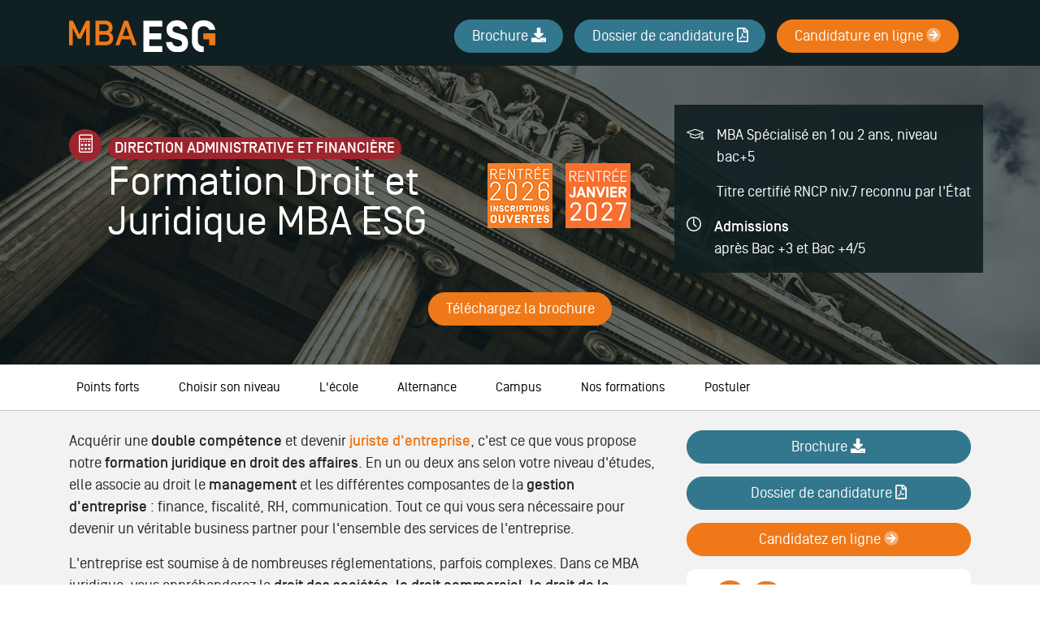

--- FILE ---
content_type: text/html; charset=utf-8
request_url: https://www.mba-esg.com/domaine-droit
body_size: 162779
content:
<!doctype html>
<html lang="fr">

<head>

      <!-- Début de la mention Didomi de consentement aux cookies du domaine : www.mba-esg.com -->
    <script type="text/javascript">(function () {
        (function (e, r) {
          var t = document.createElement("link");
          t.rel = "preconnect";
          t.as = "script";
          var n = document.createElement("link");
          n.rel = "dns-prefetch";
          n.as = "script";
          var i = document.createElement("script");
          i.id = "spcloader";
          i.type = "text/javascript";
          i["async"] = true;
          i.charset = "utf-8";
          var o = "https://sdk.privacy-center.org/" + e + "/loader.js?target_type=notice&target=" + r;
          if (window.didomiConfig && window.didomiConfig.user) {
            var a = window.didomiConfig.user;
            var c = a.country;
            var d = a.region;
            if (c) {
              o = o + "&country=" + c;
              if (d) {
                o = o + "&region=" + d
              }
            }
          }
          t.href = "https://sdk.privacy-center.org/";
          n.href = "https://sdk.privacy-center.org/";
          i.src = o;
          var s = document.getElementsByTagName("script")[0];
          s.parentNode.insertBefore(t, s);
          s.parentNode.insertBefore(n, s);
          s.parentNode.insertBefore(i, s)
        })("2b9ff3fa-76fe-41ec-9f94-ba897056775e", "ythmpfGw")
      })();</script>
    <!-- Fin de la mention Didomi de consentement aux cookies du domaine : www.mba-esg.com -->
  
  <meta charset="utf-8">
  <meta name="viewport" content="width=device-width, initial-scale=1, shrink-to-fit=no">

    <!-- Google Tag Manager -->
  <script>(function (w, d, s, l, i) {
      w[l] = w[l] || [];
      w[l].push({
        'gtm.start':
          new Date().getTime(), event: 'gtm.js'
      });
      var f = d.getElementsByTagName(s)[0],
        j = d.createElement(s), dl = l != 'dataLayer' ? '&l=' + l : '';
      j.async = true;
      j.src =
        'https://www.googletagmanager.com/gtm.js?id=' + i + dl;
      f.parentNode.insertBefore(j, f);
    })(window, document, 'script', 'dataLayer', 'GTM-M7ZQ75V');</script>
  <!-- End Google Tag Manager -->

  <!-- datalayer generic -->
      <script>
      window.dataLayer = window.dataLayer || [];
      window.dataLayer.push({
                                'event': 'generic',
                                'env_language': 'FR',
                                'env_work': 'dev',
                                'page_type': 'domain'
                      });
    </script>
    <!-- End datalayer generic -->

<!-- Google Tag Manager -->
<script>(function (w, d, s, l, i) {
    w[l] = w[l] || [];
    w[l].push({
      'gtm.start':
        new Date().getTime(), event: 'gtm.js'
    });
    var f = d.getElementsByTagName(s)[0],
      j = d.createElement(s), dl = l != 'dataLayer' ? '&l=' + l : '';
    j.async = true;
    j.src =
      'https://server.mba-esg.com/6pt09vn16o8ldao.js?aw=' + i.replace(/^GTM-/, '') + dl;
    j.setAttribute('class', 'optanon-category-C0001');
    f.parentNode.insertBefore(j, f);
  })(window, document, 'script', 'dataLayer', 'GTM-TXBXRM78');</script>
<!-- End Google Tag Manager -->

  <link rel="profile" href="http://www.w3.org/1999/xhtml/vocab"/>

  <meta http-equiv="Content-Type" content="text/html; charset=utf-8" />
<meta http-equiv="X-UA-Compatible" content="IE=edge,chrome=1" />
<meta name="description" content="Réalisez votre formation à MBA ESG avec un titre RNCP 7 certifié, reconnu par l&#039;État. Spécialisez-vous en droit et juridique et devenez juriste d&#039;entreprise" />
<link rel="canonical" href="https://www.mba-esg.com/domaine-droit" />
<link rel="shortlink" href="https://www.mba-esg.com/domaine-droit" />
<meta http-equiv="content-language" content="fr" />
<meta name="dcterms.title" content="Formation Droit et Juridique MBA ESG" />
<meta name="dcterms.creator" content="MasterGGEEAdminRubby" />
<meta name="dcterms.date" content="2021-05-27T09:48+02:00" />
<meta name="dcterms.language" content="fr" />
  <link type="text/css" rel="stylesheet" href="https://www.mba-esg.com/sites/default/files/css/css_xE-rWrJf-fncB6ztZfd2huxqgxu4WO-qwma6Xer30m4.css" media="all" />
<link type="text/css" rel="stylesheet" href="https://www.mba-esg.com/sites/default/files/css/css_6WLI_ZMd7SQ-phXrGwrMpSh8n5A0Dgui9MTnWQLXKjw.css" media="all" />
<link type="text/css" rel="stylesheet" href="https://www.mba-esg.com/sites/default/files/css/css_Btp_Hshbzj7JXQf2UZvfKdMuDr7iYdVTI0QljNakukw.css" media="all" />
<link type="text/css" rel="stylesheet" href="https://www.mba-esg.com/sites/default/files/css/css_pSj3oocwLdfQ729XtxLUrhblavsGq-q_hcQ6ivOGe98.css" media="all" />
  <script type="text/javascript" src="https://www.mba-esg.com/sites/default/files/js/js_s5koNMBdK4BqfHyHNPWCXIL2zD0jFcPyejDZsryApj0.js"></script>
<script type="text/javascript" src="https://www.mba-esg.com/sites/default/files/js/js_onbE0n0cQY6KTDQtHO_E27UBymFC-RuqypZZ6Zxez-o.js"></script>
<script type="text/javascript" src="https://www.mba-esg.com/sites/default/files/js/js_uQN6M9KgWOnaG9WE27Owrb2KNg0qc1xtgKQoOf0_o4E.js"></script>
<script type="text/javascript" src="https://www.mba-esg.com/sites/default/files/js/js_l3-PkteRR7anviZNkg1rUmnM_oApKd23C_h8gdU6Kz0.js"></script>
<script type="text/javascript">
<!--//--><![CDATA[//><!--
jQuery(document).ready(function () { document.cookie = "preFill=id_l_1=13; expires=Tue, 20 Jan 2026 19:27:21 UTC; path=/" });
//--><!]]>
</script>
<script type="text/javascript">
<!--//--><![CDATA[//><!--
jQuery(document).ready(function () { document.cookie = "preFillVariation=; expires=Thu, 01 Jan 1970 00:00:00 UTC; path=/;"; });
//--><!]]>
</script>
<script type="text/javascript" src="https://www.mba-esg.com/sites/default/files/js/js_EbGatcRuU_jEn_LvI-Gd-eNIdbLTsqfjzop0r9qH5yA.js"></script>
<script type="text/javascript">
<!--//--><![CDATA[//><!--
jQuery.extend(Drupal.settings, {"basePath":"\/","pathPrefix":"","setHasJsCookie":0,"ajaxPageState":{"theme":"mba_esg","theme_token":"-u44X5Vy-2Gzoa-uYrbfniHlqrLMNncTQe0bzu2RY6o","js":{"sites\/all\/modules\/custom\/cookie_google_analytics\/js\/mobile-detect.min.js":1,"sites\/all\/modules\/custom\/cookie_google_analytics\/js\/ggee.js":1,"\/\/code.jquery.com\/jquery-3.5.1.min.js":1,"\/\/cdn.jsdelivr.net\/npm\/popper.js@1.16.0\/dist\/umd\/popper.min.js":1,"\/\/kit.fontawesome.com\/5b5a4d77c0.js":1,"\/\/stackpath.bootstrapcdn.com\/bootstrap\/4.5.0\/js\/bootstrap.min.js":1,"\/\/cdn.jsdelivr.net\/npm\/slick-carousel@1.8.1\/slick\/slick.min.js":1,"\/\/cdnjs.cloudflare.com\/ajax\/libs\/jquery-validate\/1.17.0\/jquery.validate.min.js":1,"\/\/cdnjs.cloudflare.com\/ajax\/libs\/jquery-validate\/1.17.0\/additional-methods.min.js":1,"\/\/cdn.jsdelivr.net\/npm\/lodash@4.17.20\/lodash.min.js":1,"sites\/all\/themes\/mba_esg\/js\/jquery.hoverIntent.min.js":1,"sites\/all\/themes\/mba_esg\/js\/material-scrolltop.js":1,"sites\/all\/themes\/mba_esg\/js\/intlTelInput.js":1,"sites\/all\/themes\/mba_esg\/js\/validation_studialis_french.js":1,"sites\/all\/themes\/mba_esg\/js\/validation_leadsform.js":1,"sites\/all\/themes\/mba_esg\/js\/validation_checkout.js":1,"sites\/all\/themes\/mba_esg\/js\/script.js":1,"sites\/all\/themes\/mba_esg\/js\/slick-slider.js":1,"\/\/cdnjs.cloudflare.com\/ajax\/libs\/jQuery.mmenu\/7.0.6\/jquery.mmenu.js":1,"sites\/all\/modules\/contrib\/jquery_update\/replace\/jquery\/1.10\/jquery.min.js":1,"misc\/jquery-extend-3.4.0.js":1,"misc\/jquery-html-prefilter-3.5.0-backport.js":1,"misc\/jquery.once.js":1,"misc\/drupal.js":1,"misc\/form-single-submit.js":1,"sites\/all\/modules\/contrib\/admin_menu\/admin_devel\/admin_devel.js":1,"sites\/all\/modules\/contrib\/google_cse\/google_cse.js":1,"sites\/all\/modules\/custom\/leads_form\/javascripts\/jquery-migrate-1.2.1.js":1,"public:\/\/languages\/fr__EY79tbkWgu0X-ZBrY4ECkl4x6aB7AFl0N2j7lA76ow.js":1,"sites\/all\/libraries\/colorbox\/jquery.colorbox-min.js":1,"sites\/all\/modules\/contrib\/colorbox\/js\/colorbox.js":1,"sites\/all\/modules\/contrib\/colorbox\/styles\/default\/colorbox_style.js":1,"0":1,"1":1,"sites\/all\/modules\/custom\/leads_form\/studialis_webform\/javascripts\/studialis_webform_select_commercial_item.js":1,"sites\/all\/modules\/contrib\/webform\/js\/webform.js":1},"css":{"modules\/system\/system.base.css":1,"modules\/system\/system.menus.css":1,"modules\/system\/system.messages.css":1,"modules\/system\/system.theme.css":1,"modules\/field\/theme\/field.css":1,"sites\/all\/modules\/contrib\/google_cse\/google_cse.css":1,"modules\/node\/node.css":1,"modules\/search\/search.css":1,"modules\/user\/user.css":1,"sites\/all\/modules\/contrib\/views\/css\/views.css":1,"sites\/all\/modules\/contrib\/colorbox\/styles\/default\/colorbox_style.css":1,"sites\/all\/modules\/contrib\/ctools\/css\/ctools.css":1,"public:\/\/honeypot\/honeypot.css":1,"sites\/all\/modules\/contrib\/webform\/css\/webform.css":1,"sites\/all\/themes\/mba_esg\/css\/style.css":1}},"colorbox":{"opacity":"0.85","current":"{current} of {total}","previous":"\u00ab Prev","next":"Next \u00bb","close":"Close","maxWidth":"98%","maxHeight":"98%","fixed":true,"mobiledetect":true,"mobiledevicewidth":"480px","file_public_path":"\/sites\/default\/files","specificPagesDefaultValue":"admin*\nimagebrowser*\nimg_assist*\nimce*\nnode\/add\/*\nnode\/*\/edit\nprint\/*\nprintpdf\/*\nsystem\/ajax\nsystem\/ajax\/*"},"googleCSE":{"cx":"000595571272943923550:3aly9yzzz9c","language":"","resultsWidth":600,"domain":"www.google.com"},"better_exposed_filters":{"views":{"studialis_commerce_event":{"displays":{"block_agenda":{"filters":[]}}}}},"studialis_webform":{"apikeyComList":{"ldf_nid_389":{"0":{"childrens":{"8":"8","16":"16","445":"445","985":"985","32":"32","13":"13","620":"620","20":"20","270":"270","26":"26","124":"124","507":"507","656":"656","621":"621","17":"17","1001":"1001","664":"664","665":"665","666":"666","667":"667","668":"668","36":"36","37":"37","40":"40","304":"304","986":"986","940":"940","49":"49","46":"46","648":"648","113":"113","97":"97","645":"645","107":"107","110":"110","1003":"1003","669":"669","670":"670","671":"671","672":"672","673":"673","675":"675","676":"676","677":"677","125":"125","171":"171","173":"173","971":"971","972":"972","166":"166","973":"973","170":"170","842":"842"}},"8":{"label":"\u003CMBA 1\u00e8re ann\u00e9e - Admission Bac+3\u003E"},"16":{"label":"MBA Audit et contr\u00f4le de gestion","childrens":{"1057":"1057","18":"18"}},"1057":{"label":"Rentr\u00e9e Octobre 2026"},"18":{"label":"Rentr\u00e9e Janvier 2027"},"445":{"label":"MBA Business Unit Manager ","childrens":{"1431":"1431","1432":"1432"}},"1431":{"label":"Rentr\u00e9e Octobre 2026"},"1432":{"label":"Rentr\u00e9e Janvier 2027"},"985":{"label":"MBA Consultant RSE","childrens":{"1435":"1435","1436":"1436"}},"1435":{"label":"Rentr\u00e9e Octobre 2026"},"1436":{"label":"Rentr\u00e9e Janvier 2027"},"32":{"label":"MBA Commerce international","childrens":{"1433":"1433","1434":"1434"}},"1433":{"label":"Rentr\u00e9e Octobre 2026"},"1434":{"label":"Rentr\u00e9e Janvier 2027"},"13":{"label":"MBA Droit des affaires","childrens":{"1065":"1065","15":"15"}},"1065":{"label":"Rentr\u00e9e Octobre 2026"},"15":{"label":"Rentr\u00e9e Janvier 2027"},"620":{"label":"MBA Expert en Communication et \u00c9v\u00e9nementiel","childrens":{"1066":"1066","629":"629"}},"1066":{"label":"Rentr\u00e9e Octobre 2026"},"629":{"label":"Rentr\u00e9e Janvier 2027"},"20":{"label":"MBA Finance ","childrens":{"1067":"1067","21":"21"}},"1067":{"label":"Rentr\u00e9e Octobre 2026"},"21":{"label":"Rentr\u00e9e Janvier 2027"},"270":{"label":"MBA Gestion des patrimoines","childrens":{"1437":"1437","1438":"1438"}},"1437":{"label":"Rentr\u00e9e Octobre 2026"},"1438":{"label":"Rentr\u00e9e Janvier 2027"},"26":{"label":"MBA Gestion des RH","childrens":{"1070":"1070","28":"28"}},"1070":{"label":"Rentr\u00e9e Octobre 2026"},"28":{"label":"Rentr\u00e9e Janvier 2027"},"124":{"label":"MBA Innovation Tech","childrens":{"1071":"1071","210":"210"}},"1071":{"label":"Rentr\u00e9e Octobre 2026"},"210":{"label":"Rentr\u00e9e Janvier 2027"},"507":{"label":"MBA Management des Achats ","childrens":{"1439":"1439","1440":"1440"}},"1439":{"label":"Rentr\u00e9e Octobre 2026"},"1440":{"label":"Rentr\u00e9e Janvier 2027"},"656":{"label":"MBA Management et Gestion des Entreprises","childrens":{"1074":"1074","658":"658"}},"1074":{"label":"Rentr\u00e9e Octobre 2026"},"658":{"label":"Rentr\u00e9e F\u00e9vrier 2027"},"621":{"label":"MBA Manager Marketing Strat\u00e9gique et Op\u00e9rationnel","childrens":{"1079":"1079","630":"630"}},"1079":{"label":"Rentr\u00e9e Octobre 2026"},"630":{"label":"Rentr\u00e9e Janvier 2027"},"17":{"label":"MBA Supply Chain","childrens":{"1081":"1081","294":"294"}},"1081":{"label":"Rentr\u00e9e Octobre 2026"},"294":{"label":"Rentr\u00e9e Janvier 2027"},"1001":{"label":"MBA Manager du D\u00e9veloppement Commercial"},"664":{"label":"MBA Management H\u00f4telier"},"665":{"label":"MBA Management de la Production Musicale"},"666":{"label":"MBA Management de la Production Audiovisuelle"},"667":{"label":"MBA Management du Sport"},"668":{"label":"MBA Mode et Luxe"},"36":{"label":"\u003CMBA 2\u00e8me ann\u00e9e - Admission Bac+4\/+5\u003E"},"37":{"label":"MBA Audit et Contr\u00f4le de Gestion","childrens":{"1104":"1104","38":"38"}},"1104":{"label":"Rentr\u00e9e Octobre 2026"},"38":{"label":"Rentr\u00e9e Janvier 2027"},"40":{"label":"MBA Big Data \u0026 IA \u2013 Chief Data Officer","childrens":{"1105":"1105","448":"448"}},"1105":{"label":"Rentr\u00e9e Octobre 2026"},"448":{"label":"Rentr\u00e9e Janvier 2027"},"304":{"label":"MBA Business Unit Manager","childrens":{"1441":"1441","1442":"1442"}},"1441":{"label":"Rentr\u00e9e Octobre 2026"},"1442":{"label":"Rentr\u00e9e Janvier 2027"},"986":{"label":"MBA Consultant RSE","childrens":{"1443":"1443","1444":"1444"}},"1443":{"label":"Rentr\u00e9e Octobre 2026"},"1444":{"label":"Rentr\u00e9e Janvier 2027"},"940":{"label":"MBA Commerce international","childrens":{"1445":"1445","1446":"1446"}},"1445":{"label":"Rentr\u00e9e Octobre 2026"},"1446":{"label":"Rentr\u00e9e Janvier 2027"},"49":{"label":"MBA Droits des Affaires \u2013 Juriste d\u2019Entreprise","childrens":{"1113":"1113","51":"51"}},"1113":{"label":"Rentr\u00e9e Octobre 2026"},"51":{"label":"Rentr\u00e9e Janvier 2027"},"46":{"label":"MBA Expert en Communication et \u00c9v\u00e9nementiel","childrens":{"1117":"1117","892":"892"}},"1117":{"label":"Rentr\u00e9e Octobre 2026"},"892":{"label":"Rentr\u00e9e Janvier 2027"},"648":{"label":"MBA Expert en Cybers\u00e9curit\u00e9","childrens":{"1115":"1115","649":"649"}},"1115":{"label":"Rentr\u00e9e Octobre 2026"},"649":{"label":"Rentr\u00e9e Janvier 2027"},"113":{"label":"MBA Expert en Strat\u00e9gie Digitale","childrens":{"1447":"1447","1448":"1448"}},"1447":{"label":"Rentr\u00e9e Octobre 2026"},"1448":{"label":"Rentr\u00e9e Janvier 2027"},"97":{"label":"MBA Finance et e-contr\u00f4le des risques","childrens":{"1122":"1122","98":"98"}},"1122":{"label":"Rentr\u00e9e Octobre 2026"},"98":{"label":"Rentr\u00e9e Janvier 2027"},"645":{"label":"MBA Gestion des patrimoines","childrens":{"1124":"1124","646":"646"}},"1124":{"label":"Rentr\u00e9e Octobre 2026"},"646":{"label":"Rentr\u00e9e Janvier 2027"},"107":{"label":"MBA Gestion des ressources humaines","childrens":{"1126":"1126","108":"108"}},"1126":{"label":"Rentr\u00e9e Octobre 2026"},"108":{"label":"Rentr\u00e9e Janvier 2027"},"110":{"label":"MBA Manager Marketing Strat\u00e9gique et Op\u00e9rationnel","childrens":{"1130":"1130","111":"111"}},"1130":{"label":"Rentr\u00e9e Octobre 2026"},"111":{"label":"Rentr\u00e9e Janvier 2027"},"1003":{"label":"MBA Manager du D\u00e9veloppement Commercial"},"669":{"label":"MBA Management de l\u0027h\u00f4tellerie"},"670":{"label":"MBA Management de la production musicale et d\u00e9veloppement d\u0027artiste"},"671":{"label":"MBA Management de projet, innovation et technologie","childrens":{"1056":"1056","1051":"1051"}},"1056":{"label":"Rentr\u00e9e Octobre 2026"},"1051":{"label":"Rentr\u00e9e Janvier 2027"},"672":{"label":"MBA Management des achats"},"673":{"label":"MBA Management du sport"},"675":{"label":"MBA Marketing et Management du Luxe et de la Mode"},"676":{"label":"MBA Production audiovisuelle"},"677":{"label":"MBA Supply chain management"},"125":{"label":"\u003CExecutive MBA\u003E"},"171":{"label":"Executive MBA Auditeur et Contr\u00f4leur de Gestion janvier 2026"},"173":{"label":"Executive MBA Big Data novembre"},"971":{"label":"Executive MBA Consultant RSE novembre"},"972":{"label":"MBA Executive Cybers\u00e9curit\u00e9 novembre"},"166":{"label":"Executive MBA Direction des Ressources Humaines novembre"},"973":{"label":"Executive MBA Management novembre"},"170":{"label":"Executive MBA Strat\u00e9gie et Consulting novembre"},"842":{"label":"Executive MBA Tech octobre"}}},"count_uc":6,"first_uc":false,"studSelect1":{"8":"\u003CMBA 1\u00e8re ann\u00e9e - Admission Bac+3\u003E","16":"MBA Audit et contr\u00f4le de gestion","445":"MBA Business Unit Manager ","985":"MBA Consultant RSE","32":"MBA Commerce international","13":"MBA Droit des affaires","620":"MBA Expert en Communication et \u00c9v\u00e9nementiel","20":"MBA Finance ","270":"MBA Gestion des patrimoines","26":"MBA Gestion des RH","124":"MBA Innovation Tech","507":"MBA Management des Achats ","656":"MBA Management et Gestion des Entreprises","621":"MBA Manager Marketing Strat\u00e9gique et Op\u00e9rationnel","17":"MBA Supply Chain","1001":"MBA Manager du D\u00e9veloppement Commercial","664":"MBA Management H\u00f4telier","665":"MBA Management de la Production Musicale","666":"MBA Management de la Production Audiovisuelle","667":"MBA Management du Sport","668":"MBA Mode et Luxe","36":"\u003CMBA 2\u00e8me ann\u00e9e - Admission Bac+4\/+5\u003E","37":"MBA Audit et Contr\u00f4le de Gestion","40":"MBA Big Data \u0026 IA \u2013 Chief Data Officer","304":"MBA Business Unit Manager","986":"MBA Consultant RSE","940":"MBA Commerce international","49":"MBA Droits des Affaires \u2013 Juriste d\u2019Entreprise","46":"MBA Expert en Communication et \u00c9v\u00e9nementiel","648":"MBA Expert en Cybers\u00e9curit\u00e9","113":"MBA Expert en Strat\u00e9gie Digitale","97":"MBA Finance et e-contr\u00f4le des risques","645":"MBA Gestion des patrimoines","107":"MBA Gestion des ressources humaines","110":"MBA Manager Marketing Strat\u00e9gique et Op\u00e9rationnel","1003":"MBA Manager du D\u00e9veloppement Commercial","669":"MBA Management de l\u0027h\u00f4tellerie","670":"MBA Management de la production musicale et d\u00e9veloppement d\u0027artiste","671":"MBA Management de projet, innovation et technologie","672":"MBA Management des achats","673":"MBA Management du sport","675":"MBA Marketing et Management du Luxe et de la Mode","676":"MBA Production audiovisuelle","677":"MBA Supply chain management","125":"\u003CExecutive MBA\u003E","171":"Executive MBA Auditeur et Contr\u00f4leur de Gestion janvier 2026","173":"Executive MBA Big Data novembre","971":"Executive MBA Consultant RSE novembre","972":"MBA Executive Cybers\u00e9curit\u00e9 novembre","166":"Executive MBA Direction des Ressources Humaines novembre","973":"Executive MBA Management novembre","170":"Executive MBA Strat\u00e9gie et Consulting novembre","842":"Executive MBA Tech octobre"},"studSelect2":{"1057":"Rentr\u00e9e Octobre 2026","18":"Rentr\u00e9e Janvier 2027","1431":"Rentr\u00e9e Octobre 2026","1432":"Rentr\u00e9e Janvier 2027","1435":"Rentr\u00e9e Octobre 2026","1436":"Rentr\u00e9e Janvier 2027","1433":"Rentr\u00e9e Octobre 2026","1434":"Rentr\u00e9e Janvier 2027","1065":"Rentr\u00e9e Octobre 2026","15":"Rentr\u00e9e Janvier 2027","1066":"Rentr\u00e9e Octobre 2026","629":"Rentr\u00e9e Janvier 2027","1067":"Rentr\u00e9e Octobre 2026","21":"Rentr\u00e9e Janvier 2027","1437":"Rentr\u00e9e Octobre 2026","1438":"Rentr\u00e9e Janvier 2027","1070":"Rentr\u00e9e Octobre 2026","28":"Rentr\u00e9e Janvier 2027","1071":"Rentr\u00e9e Octobre 2026","210":"Rentr\u00e9e Janvier 2027","1439":"Rentr\u00e9e Octobre 2026","1440":"Rentr\u00e9e Janvier 2027","1074":"Rentr\u00e9e Octobre 2026","658":"Rentr\u00e9e F\u00e9vrier 2027","1079":"Rentr\u00e9e Octobre 2026","630":"Rentr\u00e9e Janvier 2027","1081":"Rentr\u00e9e Octobre 2026","294":"Rentr\u00e9e Janvier 2027","1104":"Rentr\u00e9e Octobre 2026","38":"Rentr\u00e9e Janvier 2027","1105":"Rentr\u00e9e Octobre 2026","448":"Rentr\u00e9e Janvier 2027","1441":"Rentr\u00e9e Octobre 2026","1442":"Rentr\u00e9e Janvier 2027","1443":"Rentr\u00e9e Octobre 2026","1444":"Rentr\u00e9e Janvier 2027","1445":"Rentr\u00e9e Octobre 2026","1446":"Rentr\u00e9e Janvier 2027","1113":"Rentr\u00e9e Octobre 2026","51":"Rentr\u00e9e Janvier 2027","1117":"Rentr\u00e9e Octobre 2026","892":"Rentr\u00e9e Janvier 2027","1115":"Rentr\u00e9e Octobre 2026","649":"Rentr\u00e9e Janvier 2027","1447":"Rentr\u00e9e Octobre 2026","1448":"Rentr\u00e9e Janvier 2027","1122":"Rentr\u00e9e Octobre 2026","98":"Rentr\u00e9e Janvier 2027","1124":"Rentr\u00e9e Octobre 2026","646":"Rentr\u00e9e Janvier 2027","1126":"Rentr\u00e9e Octobre 2026","108":"Rentr\u00e9e Janvier 2027","1130":"Rentr\u00e9e Octobre 2026","111":"Rentr\u00e9e Janvier 2027","1056":"Rentr\u00e9e Octobre 2026","1051":"Rentr\u00e9e Janvier 2027"},"studSelect3":[],"studSelect4":[],"studSelect5":[]},"urlIsAjaxTrusted":{"\/domaine-droit":true}});
//--><!]]>
</script>

  <!-- HTML5 element support for IE6-8 -->
  <!--[if lt IE 9]>
  <script
    src="https://cdn.jsdelivr.net/html5shiv/3.7.3/html5shiv-printshiv.min.js"></script>
  <![endif]-->

          <link rel="icon"
          href="https://www.mba-esg.com/sites/default/files/ggeedu_vars/favicon_3.ico">
  
  <title>Formation Droit Bac+5 - Alternance ou Initial</title>

  <script defer>function generatePageviewID() {
      const chars = "ABCDEFGHIJKLMNOPQRSTUVWXYZabcdefghijklmnopqrstuvwxyz0123456789";
      let id = "";
      for (let i = 0; i < 20; i++) {
        id += chars.charAt(Math.floor(Math.random() * chars.length));
      }
      return id;
    }

    const pageviewID = generatePageviewID();

    function sendToAnalytics(metric) {
      if (metric.navigationType != "back-forward-cache") {
        const data = {
          ...metric,
          page_path: window.location.pathname,
          user_agent: navigator.userAgent,
          pageview_id: pageviewID,
          site_id: 5572
        };

        const body = JSON.stringify(data);

        (navigator.sendBeacon && navigator.sendBeacon("https://rum-collector.leaderint.workers.dev", body)) || fetch("https://rum-collector.leaderint.workers.dev", {
          body,
          method: "POST",
          keepalive: true
        });
      }
    }

    (function () {
      var script = document.createElement("script");
      script.src = "https://web-vitals-script.leaderint.workers.dev";
      script.onload = function () {
        webVitals.onCLS(sendToAnalytics);
        webVitals.onINP(sendToAnalytics);
        webVitals.onLCP(sendToAnalytics);
        webVitals.onTTFB(sendToAnalytics);
      };
      document.head.appendChild(script);
    })();
  </script>
</head>

<body data-spy="scroll" data-target=".anchors-nav" data-offset="250" class="html not-front not-logged-in one-sidebar sidebar-first page-node page-node- page-node-21605 node-type-domain page-node__21605 page-node__formation-droit-et-juridique-mba-esg">

  <!-- Google Tag Manager (noscript) -->
  <noscript>
    <iframe
      src="https://www.googletagmanager.com/ns.html?id=GTM-M7ZQ75V"
      height="0" width="0" style="display:none;visibility:hidden"></iframe>
  </noscript>
  <!-- End Google Tag Manager (noscript) -->

<!-- Google Tag Manager (noscript) -->
<noscript>
  <iframe src="https://server.mba-esg.com/ns.html?id=GTM-TXBXRM78" height="0" width="0"
          style="display:none;visibility:hidden"></iframe>
</noscript>
<!-- End Google Tag Manager (noscript) -->

<div id="mm-page" class="d-flex flex-column page-theme-mba-finance">

  <!-- page principale -->
  <main role="main">
    
    
    <!-- pre_content -->
    <div id="pre-content"
         class="oPreContent region pre-content position-relative py-4 py-lg-5 z-index-0 type--domain">
      <div class="pre-content-header container">
        <div class="row align-items-center px-3 px-lg-0">
                      <div
              class="col-12 col-lg-6 col-xl-5 d-flex flex-column flex-lg-row align-items-center align-items-lg-baseline mb-3 mb-lg-0">
              <div class="icon-theme mr-2 mb-2 mb-lg-0">
                <div
                  class="bg-icon-theme bg-mba-finance d-flex justify-content-center align-items-center">
                  <div class="text-lg text-white">
                    <i class="glyph glyph-mba-financial"></i>                  </div>
                </div>
              </div>
              <div class="text-center text-lg-left">
                <div
                  class="pre-content-subtitle rounded-pill text-white bg-mba-finance text-uppercase font-weight-bold mb-4 mb-lg-1 px-2">Direction Administrative et Financière</div>
                <h1 class="pre-content-title text-white">Formation Droit et Juridique MBA ESG</h1>
              </div>
            </div>
          
                      <div class="d-flex flex-wrap justify-content-center pt-4 col-12 col-lg order-1 order-lg-0">
                                              <img width="80" src="https://www.mba-esg.com/sites/default/files/images/accreditations/rentree-octobre-25_0_0.jpg"
                     class="img-fluid mx-2 mb-2 align-self-start" alt=""
                     title="">
                                              <img width="80" src="https://www.mba-esg.com/sites/default/files/images/accreditations/rentree-janvier-mba.jpg"
                     class="img-fluid mx-2 mb-2 align-self-start" alt=""
                     title="">
                          </div>
          
                      <div class="pre-content-infos text-white pt-4 col-12 col-lg-4">
              <div class="">
                                                                                                                                                                                        
<div class="entity entity-paragraphs-item paragraphs-item-icon-text" about="" typeof="">
  <div class="content d-flex">
          <div class="mr-3"><i class="glyph glyph-mba-diploma text-xs"></i></div>
              <div>
                          <p>MBA Spécialisé en 1 ou 2 ans, niveau bac+5</p><p>Titre certifié RNCP niv.7 reconnu par l'État</p>              </div>
      </div>
</div>

<div class="entity entity-paragraphs-item paragraphs-item-icon-text" about="" typeof="">
  <div class="content d-flex">
          <div class="mr-3"><i class="glyph glyph-mba-rythm"></i></div>
              <div>
                  <p class="font-weight-bold mb-0">Admissions</p>
                          <p>après Bac +3 et Bac +4/5</p>              </div>
      </div>
</div>
              </div>
            </div>
                  </div>

                  <div class="cta-hero text-center">
            <a class="btn-cta btn-cta-primary rounded-pill prefill mt-4"
               href="https://www.mba-esg.com/telechargez-brochure">
              Téléchargez la brochure
            </a>
          </div>
        
      </div>
              <picture class="pre-content-image image-absolute z-index--1 w-100 bottom-0">
          <source media="(min-width: 768px)" srcset="https://www.mba-esg.com/sites/default/files/images/domain/desktop/mba-droit-juridique.jpg">
          <source srcset="https://www.mba-esg.com/sites/default/files/images/domain/mobile/mba-droit-juridique.jpg">
          <img class="img-fluid w-100 h-100 object-fit" src="https://www.mba-esg.com/sites/default/files/images/domain/desktop/mba-droit-juridique.jpg"
               alt="MBA Droit et Juridique"
               title="MBA Droit et Juridique">
        </picture>
          </div>
    <!-- END pre_content -->

    <a id="main-content" tabindex="-1"></a>

    <div class="oContent">
                          
              <nav class="anchors-nav navbar bg-white">
          <ul class="navbar-nav justify-content-lg-start container">
            
<li class="nav-item">
  <a class="nav-link px-4 text-black" href="#node-21725" title="Points forts">
    Points forts  </a>
</li>

<li class="nav-item">
  <a class="nav-link px-4 text-black" href="#node-21721" title="Choisir son niveau">
    Choisir son niveau  </a>
</li>

<li class="nav-item">
  <a class="nav-link px-4 text-black" href="#node-21728" title="L'école">
    L'école  </a>
</li>

<li class="nav-item">
  <a class="nav-link px-4 text-black" href="#node-27502" title="Alternance">
    Alternance  </a>
</li>

<li class="nav-item">
  <a class="nav-link px-4 text-black" href="#node-27346" title="Campus">
    Campus  </a>
</li>

<li class="nav-item">
  <a class="nav-link px-4 text-black" href="#node-23061" title="Nos formations">
    Nos formations  </a>
</li>

<li class="nav-item">
  <a class="nav-link px-4 text-black" href="#node-21732" title="Postuler">
    Postuler  </a>
</li>
          </ul>
        </nav>
      
      
                
<div id="block-system-main"
     class="block block-system clearfix  block-system-main  block block-system clearfix ">

      
  <div class="content">
    <div id="node-21605" class="node node-domain node-full clearfix" about="/domaine-droit" typeof="sioc:Item foaf:Document">

      <span property="dc:title" content="Formation Droit et Juridique MBA ESG" class="rdf-meta element-hidden"></span>  <div class="content">
    <div class="field field-name-field-inline-section field-type-entityreference field-label-hidden"><div class="field-items"><div class="field-item even">
<section id="node-21715" class="node node-inline-entity-section position-relative py-4 bg-light  clearfix" about="/x-inline-entity-section/mba-droit-et-juridique-intro" typeof="sioc:Item foaf:Document">

      <span property="dc:title" content="MBA Droit et Juridique // Intro" class="rdf-meta element-hidden"></span>
  
  <div id="content-section-21715" class="   position-relative z-index-2">

    
    <!-- INLINE BLOCKS -->
                <!-- BLOCK TAB -->
              <div class="container">
          <div class="row d-block d-md-flex justify-content-center">
            
<section id="node-21713"
         class="node node-inline-entity-block mb-3 mb-lg-0 col-12 d-block col-md-12 d-md-block col-lg-8 d-lg-block  clearfix" about="/x-inline-entity-block/mba-droit-et-juridique-intro" typeof="sioc:Item foaf:Document">

  <span property="dc:title" content="MBA Droit et Juridique // Intro" class="rdf-meta element-hidden"></span>  <div class="entity-block-wrapper">
                                                                              <div class="entity entity-paragraphs-item paragraphs-item-text " about="" typeof="">
  <div class="content">
    <div class="field field-name-field-body field-type-text-long field-label-hidden"><div class="field-items"><div class="field-item even"><p>Acquérir une&nbsp;<strong>double compétence</strong>&nbsp;et devenir<strong>&nbsp;<a href="/metiers/juriste">juriste d'entreprise</a></strong>, c'est ce que vous propose notre&nbsp;<strong>formation juridique en droit des affaires</strong>. En un ou deux ans selon votre niveau d'études, elle associe au droit le&nbsp;<strong>management&nbsp;</strong>et les différentes composantes de la&nbsp;<strong>gestion d'entreprise</strong>&nbsp;: finance, fiscalité, RH, communication. Tout ce qui vous sera nécessaire pour devenir un véritable business partner pour l'ensemble des services de l'entreprise.</p>
<p>L'entreprise est soumise à de nombreuses réglementations, parfois complexes. Dans ce MBA juridique, vous appréhenderez le&nbsp;<strong>droit des sociétés, le droit commercial, le droit de la concurrence, le droit du travail, le droit pénal</strong>. Mais aussi le&nbsp;<strong>droit de l'intelligence artificielle</strong>, qui fait son entrée en force dans les entreprises.</p>
<p>Armé sur l'ensemble des compétences attendues en entreprise, vous serez prêt à&nbsp;<strong>intégrer une direction juridique ou un cabinet conseil</strong>.</p>
<p class="text-sm">Titre de Juriste d'entreprise délivré par ESGCV. NSF 128 - Niveau 7. Enregistré au RNCP sous le numéro 36588 par décision du Directeur Généralde France Compétences en date du 01/07/2022.</p>
</div></div></div>  </div>
</div>
<div class="entity entity-paragraphs-item paragraphs-item-video " about="" typeof="">
  <div class="content">
    <div class="field field-name-field-video field-type-file field-label-hidden"><div class="field-items"><div class="field-item even"><div id="file-3055" class="file file-video file-video-youtube">

        <p class="element-invisible">Tout savoir sur les formations // MBA DROIT DES AFFAIRES</p>
    
  
  <div class="content">
    <div class="youtube video-player" data-embed="vBdB4S31dAY">
  <div class="play-button glyph glyph-player"></div>
</div>
  </div>

  
</div>
</div></div></div>  </div>
</div>
      </div>

  
</section>

<section id="node-21714"
         class="node node-inline-entity-block mb-3 mb-lg-0 col-12 d-block col-md-12 d-md-block col-lg-4 d-lg-block  clearfix" about="/x-inline-entity-block/pages-formations-intro-cta-37" typeof="sioc:Item foaf:Document">

  <span property="dc:title" content="Pages formations // Intro CTA" class="rdf-meta element-hidden"></span>  <div class="entity-block-wrapper">
                                                                                                                                                                      <div class="entity entity-paragraphs-item paragraphs-item-text " about="" typeof="">
  <div class="content">
    <div class="field field-name-field-body field-type-text-long field-label-hidden"><div class="field-items"><div class="field-item even"><p><a href="/telechargez-brochure" title="Brochure" class="btn-cta btn-cta-wysiwyg btn-cta-mba-blue w-100 rounded-pill prefill">Brochure <i class="fas fa-download"></i></a></p>
</div></div></div>  </div>
</div>
<div class="entity entity-paragraphs-item paragraphs-item-text " about="" typeof="">
  <div class="content">
    <div class="field field-name-field-body field-type-text-long field-label-hidden"><div class="field-items"><div class="field-item even"><p><a href="/dossier-candidature" title="Dossier de candidature" class="btn-cta btn-cta-wysiwyg btn-cta-mba-blue w-100 rounded-pill prefill">Dossier de candidature <i class="far fa-file-pdf"></i></a></p>
</div></div></div>  </div>
</div>
<div class="entity entity-paragraphs-item paragraphs-item-text " about="" typeof="">
  <div class="content">
    <div class="field field-name-field-body field-type-text-long field-label-hidden"><div class="field-items"><div class="field-item even"><p><a href="/catalogue" title="Candidatez en ligne" class="w-100 btn-cta btn-cta-wysiwyg btn-cta-primary rounded-pill prefill">Candidatez en ligne <i class="fad fa-arrow-circle-right"></i></a></p>
</div></div></div>  </div>
</div>
<div class="entity entity-paragraphs-item paragraphs-item-block-reference position-relative" about="" typeof="">
    <div class="content">
    <div class="field field-name-field-inline-block field-type-entityreference field-label-hidden"><div class="field-items"><div class="field-item even"><div class="entity entity-bean bean-cta-event clearfix" about="/block/next-jpo" typeof="">
  <div class="view view-studialis-commerce-event view-id-studialis_commerce_event view-display-id-block_agenda view-dom-id-63a9fa4c14523c836f7402571d8e3f41">
      
  
  
          <div class="view-content slick-slider single-item mb-0">
        <div class="views-row views-row-1">
    

<div class="mb-3">
  <div class="wrapper-event d-flex p-2 jpo">
    <div class="event-date col-5 text-center px-0">
      <p class="day-date mb-0 font-weight-bold">29  </p>
      <p
        class="day-month mb-0 text-uppercase font-weight-bold mb-2">janvier</p>
      <p
        class="day-hours">18h00 - 20h00</p>
    </div>
    <div class="event-text pt-2 pl-2">
      <div
        class="card-title font-weight-bold text-uppercase">Portes ouvertes <br/> <span class="d-flex align-items-center text-description"><i class="fas fa-map-marker-alt mr-2"></i>Campus Paris</span></div>
            <a
        href="https://www.mba-esg.com/soirees-journees-portes-ouvertes?id_l_1=&event=urn:bossanova:commercial_unit_meeting:8a874043-158b-4dd8-a8c0-ad6fb939eeeb"
        class="btn-cta btn btn-mba-blue d-inline-block rounded-pill">
        Je m'inscris      </a>
    </div>
  </div>

</div>

<script type="application/ld+json">
  {
    "@context": "https://schema.org",
    "@type": "Event",
    "name": "Portes ouvertes Campus Paris",
        "startDate": "2026-01-29",
        "endDate": "2026-01-29",
        "eventAttendanceMode": "https://schema.org/OfflineEventAttendanceMode",
    "eventStatus": "https://schema.org/EventScheduled",
    "location": {
      "@type": "Place",
      "name": "MBA ESG",
        "address": {
          "@type": "PostalAddress",
          "streetAddress": "35 avenue Philippe Auguste ",
          "addressLocality": "PARIS",
          "postalCode": "75011"
        }
      },
        "description": "Prochaine Portes ouvertes Campus Paris",
    "organizer": {
      "@type": "Organization",
      "name": "MBA ESG",
      "url": "https://www.mba-esg.com"
    }
  }
</script>
  </div>
  <div class="views-row views-row-2">
    

<div class="mb-3">
  <div class="wrapper-event d-flex p-2 jpo">
    <div class="event-date col-5 text-center px-0">
      <p class="day-date mb-0 font-weight-bold">19  </p>
      <p
        class="day-month mb-0 text-uppercase font-weight-bold mb-2">Février</p>
      <p
        class="day-hours">18h00 - 20h00</p>
    </div>
    <div class="event-text pt-2 pl-2">
      <div
        class="card-title font-weight-bold text-uppercase">Portes ouvertes <br/> <span class="d-flex align-items-center text-description"><i class="fas fa-map-marker-alt mr-2"></i>Campus Paris</span></div>
            <a
        href="https://www.mba-esg.com/soirees-journees-portes-ouvertes?id_l_1=&event=urn:bossanova:commercial_unit_meeting:077c3a14-d575-491e-923f-17af4d43e38d"
        class="btn-cta btn btn-mba-blue d-inline-block rounded-pill">
        Je m'inscris      </a>
    </div>
  </div>

</div>

<script type="application/ld+json">
  {
    "@context": "https://schema.org",
    "@type": "Event",
    "name": "Portes ouvertes Campus Paris",
        "startDate": "2026-02-19",
        "endDate": "2026-02-19",
        "eventAttendanceMode": "https://schema.org/OfflineEventAttendanceMode",
    "eventStatus": "https://schema.org/EventScheduled",
    "location": {
      "@type": "Place",
      "name": "MBA ESG",
        "address": {
          "@type": "PostalAddress",
          "streetAddress": "35 avenue Philippe Auguste ",
          "addressLocality": "PARIS",
          "postalCode": "75011"
        }
      },
        "description": "Prochaine Portes ouvertes Campus Paris",
    "organizer": {
      "@type": "Organization",
      "name": "MBA ESG",
      "url": "https://www.mba-esg.com"
    }
  }
</script>
  </div>
    </div>
  
  
  
  
  
  
</div></div>

</div></div></div>  </div>
</div>
<div class="entity entity-paragraphs-item paragraphs-item-block-reference position-relative" about="" typeof="">
    <div class="content">
    <div class="field field-name-field-inline-block field-type-entityreference field-label-hidden"><div class="field-items"><div class="field-item even"><div class="entity entity-bean bean-cta-event clearfix" about="/block/ejpo" typeof="">
  <div class="view view-studialis-commerce-event view-id-studialis_commerce_event view-display-id-block_agenda view-dom-id-90e5284878884f82c96ed22d8bc4c203">
      
  
  
          <div class="view-content">
        <div class="views-row views-row-1">
    

<div class="mb-3">
  <div class="wrapper-event d-flex p-2 ejpo">
    <div class="event-date col-5 text-center px-0">
      <p class="day-date mb-0 font-weight-bold">04  </p>
      <p
        class="day-month mb-0 text-uppercase font-weight-bold mb-2">Février</p>
      <p
        class="day-hours">18h30 - 19h30</p>
    </div>
    <div class="event-text pt-2 pl-2">
      <div
        class="card-title font-weight-bold text-uppercase">Réunion d'information <br/> <span class="d-flex align-items-center text-description"><i class="fas fa-video mr-2"></i>En ligne</span></div>
            <a
        href="https://www.mba-esg.com/inscription-aux-portes-ouvertes-distance?id_l_1=&event=urn:bossanova:commercial_unit_meeting:a2bd29e5-da98-479d-b026-8bfb98624dfe"
        class="btn-cta btn btn-mba-blue d-inline-block rounded-pill">
        Je participe      </a>
    </div>
  </div>

</div>

<script type="application/ld+json">
  {
    "@context": "https://schema.org",
    "@type": "Event",
    "name": "Réunion d'information En ligne",
        "startDate": "2026-02-04",
        "endDate": "2026-02-04",
        "eventAttendanceMode": "https://schema.org/OfflineEventAttendanceMode",
    "eventStatus": "https://schema.org/EventScheduled",
    "location": {
      "@type": "Place",
      "name": "MBA ESG",
        "address": {
          "@type": "PostalAddress",
          "streetAddress": "35 avenue Philippe Auguste ",
          "addressLocality": "PARIS",
          "postalCode": "75011"
        }
      },
        "description": "Prochaine Réunion d'information En ligne",
    "organizer": {
      "@type": "Organization",
      "name": "MBA ESG",
      "url": "https://www.mba-esg.com"
    }
  }
</script>
  </div>
    </div>
  
  
  
  
  
  
</div></div>

</div></div></div>  </div>
</div>
<div class="entity entity-paragraphs-item paragraphs-item-block-reference position-relative" about="" typeof="">
    <div class="content">
    <div class="field field-name-field-inline-block field-type-entityreference field-label-hidden"><div class="field-items"><div class="field-item even"><div class="entity entity-bean bean-cta-event clearfix" about="/block/next-forum-dorientation" typeof="">
  <div class="view view-studialis-commerce-event view-id-studialis_commerce_event view-display-id-block_agenda view-dom-id-35114eb8644ca6a30357ab747d6b347b">
      
  
  
          <div class="view-content">
        <div class="views-row views-row-1">
    

<div class="mb-3">
  <div class="wrapper-event d-flex p-2 forum">
    <div class="event-date col-5 text-center px-0">
      <p class="day-date mb-0 font-weight-bold">22  </p>
      <p
        class="day-month mb-0 text-uppercase font-weight-bold mb-2">janvier</p>
      <p
        class="day-hours">14h00 - 18h00</p>
    </div>
    <div class="event-text pt-2 pl-2">
      <div
        class="card-title font-weight-bold text-uppercase">Forum d'admission <span class="d-flex align-items-center text-description"><i class="fas fa-video mr-2"></i>En ligne</span></div>
            <a
        href="https://www.mba-esg.com/forum-admissions?id_l_1=&event=urn:bossanova:commercial_unit_meeting:b4cbe3e3-a4d2-4f1d-bd1c-32d32f89648e"
        class="btn-cta btn btn-mba-blue d-inline-block rounded-pill">
        Je m'inscris      </a>
    </div>
  </div>

</div>

<script type="application/ld+json">
  {
    "@context": "https://schema.org",
    "@type": "Event",
    "name": "Forum d'admission En ligne",
        "startDate": "2026-01-22",
        "endDate": "2026-01-22",
        "eventAttendanceMode": "https://schema.org/OfflineEventAttendanceMode",
    "eventStatus": "https://schema.org/EventScheduled",
    "location": {
      "@type": "Place",
      "name": "MBA ESG",
        "address": {
          "@type": "PostalAddress",
          "streetAddress": "35 avenue Philippe Auguste ",
          "addressLocality": "PARIS",
          "postalCode": "75011"
        }
      },
        "description": "Prochaine Forum d'admission En ligne",
    "organizer": {
      "@type": "Organization",
      "name": "MBA ESG",
      "url": "https://www.mba-esg.com"
    }
  }
</script>
  </div>
    </div>
  
  
  
  
  
  
</div></div>

</div></div></div>  </div>
</div>
      </div>

  
</section>
          </div>
        </div>
            </div>

    
  
</section>
</div><div class="field-item odd">
<section id="node-21725" class="node node-inline-entity-section position-relative py-4   clearfix" about="/x-inline-entity-section/votre-mba-droit-et-juridique-aux-mba-esg" typeof="sioc:Item foaf:Document">

      <span property="dc:title" content="Votre MBA Droit et Juridique aux MBA ESG" class="rdf-meta element-hidden"></span>
  
  <div id="content-section-21725" class="   position-relative z-index-2">

          <div class="container">
        <h2 class="text-mba-finance"><b>Votre formation Droit et Juridique à MBA ESG</b></h2>      </div>
    
    <!-- INLINE BLOCKS -->
                <!-- BLOCK TAB -->
              <div class="container">
          <div class="row d-block d-md-flex justify-content-center">
            
<section id="node-21722"
         class="node node-inline-entity-block mb-3 mb-lg-0 col-12 d-block col-md-12 d-md-block col-lg-12 d-lg-block  clearfix" about="/x-inline-entity-block/votre-mba-droit-et-juridique-aux-mba-esg-intro" typeof="sioc:Item foaf:Document">

  <span property="dc:title" content="Votre MBA Droit et Juridique aux MBA ESG // intro" class="rdf-meta element-hidden"></span>  <div class="entity-block-wrapper">
                                                        <div class="entity entity-paragraphs-item paragraphs-item-text " about="" typeof="">
  <div class="content">
    <div class="field field-name-field-body field-type-text-long field-label-hidden"><div class="field-items"><div class="field-item even"><p>Nos&nbsp;<strong>MBA en droit des affaires</strong>&nbsp;à Paris, réalisés en un ou deux ans selon votre niveau d'études préalable, offrent des programmes complets et opérationnels pour vous apporter la&nbsp;<strong>double compétence</strong>&nbsp;que vous cherchez&nbsp;<strong>en management et en droit</strong>.</p>
</div></div></div>  </div>
</div>
      </div>

  
</section>

<section id="node-21723"
         class="node node-inline-entity-block mb-3 mb-lg-0 col-12 d-block col-md-12 d-md-block col-lg-7 d-lg-block  clearfix" about="/x-inline-entity-block/votre-mba-droit-et-juridique-aux-mba-esg-texte" typeof="sioc:Item foaf:Document">

  <span property="dc:title" content="Votre MBA Droit et Juridique aux MBA ESG // texte" class="rdf-meta element-hidden"></span>  <div class="entity-block-wrapper">
                                                                                                    <div class="entity entity-paragraphs-item paragraphs-item-text " about="" typeof="">
  <div class="content">
    <div class="field field-name-field-body field-type-text-long field-label-hidden"><div class="field-items"><div class="field-item even"><p>Leurs principales caractéristiques sont les suivantes :</p>
<ul class="list-item-primary">
<li>La possibilité de faire de l'<strong>alternance sur les deux années de MBA</strong>.</li>
<li><strong>70,68% de réussite</strong> au titre préparé Juriste d'entreprise (2023-2024)</li>
<li>L'<strong>intervention de professionnels du droit et du juridique</strong>.</li>
<li>L'étude de&nbsp;<strong>toutes les composantes du droit en entreprise</strong>&nbsp;: droit du travail, droit des contrats, droit du commerce international, etc.</li>
<li>L'adaptation aux enjeux actuels :&nbsp;<strong>droit des start-up, droit d'internet, droit de l'I.A</strong>.</li>
<li>L'acquisition de&nbsp;<strong>compétences en management</strong>, notamment en finance pour gérer des projets de fusions-acquisitions.</li>
<li>L'observation sur le terrain, en tribunal.</li>
<li>Un&nbsp;<strong>réseau solide d'alumni</strong>, bâti depuis sa création en 1995.</li>
<li>Le développement de votre&nbsp;<strong>réseau professionnel</strong>&nbsp;grâce à des conférences professionnelles animées par des experts, des soirées métiers et des salons professionnels.</li>
</ul>
</div></div></div>  </div>
</div>
<div class="entity entity-paragraphs-item paragraphs-item-progress-bar " about="" typeof="">
  <div class="progress">
    <div class="progress-bar" role="progressbar" style="width: 84.00%;" aria-valuenow="84.00" aria-valuemin="0" aria-valuemax="100"><span>84 %</span>
    </div>
  </div>
</div>
<div class="entity entity-paragraphs-item paragraphs-item-text " about="" typeof="">
  <div class="content">
    <div class="field field-name-field-body field-type-text-long field-label-hidden"><div class="field-items"><div class="field-item even"><p><strong>Taux d'insertion à 6 mois après l'obtention du titre préparé </strong>(promo 2020)</p>
</div></div></div>  </div>
</div>
      </div>

  
</section>

<section id="node-21724"
         class="node node-inline-entity-block mb-3 mb-lg-0 col-12 d-block col-md-12 d-md-block col-lg-5 d-lg-block  clearfix" about="/x-inline-entity-block/votre-mba-droit-et-juridique-aux-mba-esg-image" typeof="sioc:Item foaf:Document">

  <span property="dc:title" content="Votre MBA Droit et Juridique aux MBA ESG // image" class="rdf-meta element-hidden"></span>  <div class="entity-block-wrapper">
                                                        
<div class="entity entity-paragraphs-item paragraphs-item-image" about="" typeof="">
  <div class="content">

    
          <img class="img-fluid mx-auto d-block" src="https://www.mba-esg.com/sites/default/files/images/c_photo_faust_favart_13_bis_copie.jpg" alt="Votre MBA Droit et Juridique aux MBA ESG" title="Votre MBA Droit et Juridique aux MBA ESG">
    
    
  </div>
</div>
      </div>

  
</section>
          </div>
        </div>
            </div>

    
  
</section>
</div><div class="field-item even">
<section id="node-21721" class="node node-inline-entity-section position-relative py-4 bg-light  clearfix" about="/x-inline-entity-section/quel-niveau-choisir-pour-votre-mba-droit-et-juridique" typeof="sioc:Item foaf:Document">

      <span property="dc:title" content="Quel niveau choisir pour votre MBA Droit et Juridique ?" class="rdf-meta element-hidden"></span>
  
  <div id="content-section-21721" class="   position-relative z-index-2">

          <div class="container">
        <h2 class="text-mba-finance"><b>Quel niveau choisir pour votre formation Droit et Juridique ?</b></h2>      </div>
    
    <!-- INLINE BLOCKS -->
                <!-- BLOCK TAB -->
              <div class="container">
          <div class="row d-block d-md-flex justify-content-center">
            
<section id="node-21718"
         class="node node-inline-entity-block mb-3 mb-lg-0 col-12 d-block col-md-12 d-md-block col-lg-6 d-lg-block  clearfix" about="/x-inline-entity-block/vous-etes-diplome-bac-3-etudiants-en-recherche-de-double-competence" typeof="sioc:Item foaf:Document">

  <span property="dc:title" content="Vous êtes diplômé BAC +3 (étudiants en recherche de double compétence)" class="rdf-meta element-hidden"></span>  <div class="entity-block-wrapper">
                                                        <div class="entity entity-paragraphs-item paragraphs-item-accordion " about="" typeof="">
  <div class="content">
    <div class="paragraphs-items paragraphs-items-field-accordion-item paragraphs-items-field-accordion-item-full paragraphs-items-full accordion" id="">
        
<div class="entity entity-paragraphs-item paragraphs-item-accordion-item card mb-3 border-0 shadow bg-white" about="" typeof="">
  <div class="card-header border-0 bg-white" id="heading-33773405">
    <div class="font-weight-bold item-title btn btn-block d-flex align-items-center text-left " type="button" data-toggle="collapse" data-target="#collapse-33773405" aria-expanded="true" aria-controls="collapse-33773405">
      <div><h3 class="text-mba-dark-gray"><strong>Vous êtes diplômé BAC +3 (étudiants en recherche de double compétence)</strong></h3></div>
      <i class="fal fa-plus ml-auto text-black"></i>
      <i class="fal fa-minus ml-auto text-black d-none"></i>
    </div>
  </div>

  <div id="collapse-33773405" class="collapse  show" aria-labelledby="heading-33773405" data-parent="">
    <div class="card-body text-body pt-2">
              <div class="col">
          <p><strong>Admission en&nbsp;<a href="https://www.mba-esg.com/m1-rh-juridique.html" target="_blank" rel="noopener">MBA Droit des affaires (MBA1)</a></strong></p><ul class="list-item-primary"><li>Programme sur 2 ans.</li><li>Stage ou alternance</li><li>2 rentrées possibles : janvier ou octobre</li></ul>        </div>
                </div>
  </div>
</div>
  </div>

  </div>
</div>
      </div>

  
</section>

<section id="node-21719"
         class="node node-inline-entity-block mb-3 mb-lg-0 col-12 d-block col-md-12 d-md-block col-lg-6 d-lg-block  clearfix" about="/x-inline-entity-block/vous-etes-diplome-bac-45-etudiants-en-recherche-de-double-competence" typeof="sioc:Item foaf:Document">

  <span property="dc:title" content="Vous êtes diplômé BAC +4/5 (étudiants en recherche de double compétence)" class="rdf-meta element-hidden"></span>  <div class="entity-block-wrapper">
                                                        <div class="entity entity-paragraphs-item paragraphs-item-accordion " about="" typeof="">
  <div class="content">
    <div class="paragraphs-items paragraphs-items-field-accordion-item paragraphs-items-field-accordion-item-full paragraphs-items-full accordion" id="">
        
<div class="entity entity-paragraphs-item paragraphs-item-accordion-item card mb-3 border-0 shadow bg-white" about="" typeof="">
  <div class="card-header border-0 bg-white" id="heading-33793407">
    <div class="font-weight-bold item-title btn btn-block d-flex align-items-center text-left collapsed " type="button" data-toggle="collapse" data-target="#collapse-33793407" aria-expanded="false" aria-controls="collapse-33793407">
      <div><h3 class="text-mba-dark-gray"><strong>Vous êtes diplômé BAC +4/5 (étudiants en recherche de double compétence)</strong></h3></div>
      <i class="fal fa-plus ml-auto text-black"></i>
      <i class="fal fa-minus ml-auto text-black d-none"></i>
    </div>
  </div>

  <div id="collapse-33793407" class="collapse " aria-labelledby="heading-33793407" data-parent="">
    <div class="card-body text-body pt-2">
              <div class="col">
          <p><strong>Admission en&nbsp;<a href="https://www.mba-esg.com/master-management-droit-affaires.html" target="_blank" rel="noopener">MBA Droit des Affaires - Juriste d'Entreprise (MBA2)</a></strong></p><ul class="list-item-primary"><li>Programme sur 1 an</li><li>Stage ou alternance</li><li>2 rentrées possibles : janvier ou octobre</li></ul>        </div>
                </div>
  </div>
</div>
  </div>

  </div>
</div>
      </div>

  
</section>
          </div>
        </div>
            </div>

    
  
</section>
</div><div class="field-item odd">
<section id="node-21728" class="node node-inline-entity-section position-relative py-4 bg-light  clearfix" about="/x-inline-entity-section/les-mba-esg-cest-aussi" typeof="sioc:Item foaf:Document">

      <span property="dc:title" content="Les MBA ESG, c&#039;est aussi..." class="rdf-meta element-hidden"></span>
  
  <div id="content-section-21728" class="   position-relative z-index-2">

          <div class="container">
        <h2 class="text-mba-finance"><strong>MBA ESG, c'est aussi...</strong></h2>      </div>
    
    <!-- INLINE BLOCKS -->
                <!-- BLOCK TAB -->
              <div class="container">
          <div class="row d-block d-md-flex justify-content-center">
            
<section id="node-21726"
         class="node node-inline-entity-block mb-3 mb-lg-0 col-12 d-block col-md-12 d-md-block col-lg-6 d-lg-block  clearfix" about="/x-inline-entity-block/les-mba-esg-cest-aussi-image-1" typeof="sioc:Item foaf:Document">

  <span property="dc:title" content="Les MBA ESG, c&#039;est aussi... // image" class="rdf-meta element-hidden"></span>  <div class="entity-block-wrapper">
                                                        
<div class="entity entity-paragraphs-item paragraphs-item-image" about="" typeof="">
  <div class="content">

    
          <img class="img-fluid mx-auto d-block" src="https://www.mba-esg.com/sites/default/files/images/paragraph/gallery/diplomes_4.png" alt="Cérémonie de remise des diplômes MBA ESG 2023" title="Cérémonie de remise des diplômes MBA ESG 2023">
    
    
  </div>
</div>
      </div>

  
</section>

<section id="node-21727"
         class="node node-inline-entity-block mb-3 mb-lg-0 col-12 d-block col-md-12 d-md-block col-lg-6 d-lg-block  clearfix" about="/x-inline-entity-block/les-mba-esg-cest-aussi-texte-1" typeof="sioc:Item foaf:Document">

  <span property="dc:title" content="Les MBA ESG, c&#039;est aussi... // texte" class="rdf-meta element-hidden"></span>  <div class="entity-block-wrapper">
                                                                              <div class="entity entity-paragraphs-item paragraphs-item-text " about="" typeof="">
  <div class="content">
    <div class="field field-name-field-body field-type-text-long field-label-hidden"><div class="field-items"><div class="field-item even"><ul class="list-item-primary">
<li><strong>40 ans d'expertise</strong> pédagogique</li>
<li><strong>5075 diplômés</strong> à MBA ESG sur la période 2019 à 2024</li>
<li>Un corps enseignant composé à<span>&nbsp;<strong>90 % de professionnels</strong></span></li>
<li>Un service dédié d'aide à votre recherche de stages et d'alternance</li>
<li><strong>1268 entreprises</strong> nous ont fait confiance en employant nos apprentis en 2022-2023</li>
<li>Des conférences professionnelles chaque année</li>
</ul>
<p><strong>Exigence, humanisme et professionnalisation telles sont les valeurs que les étudiants partageront en intégrant MBA ESG !</strong></p>
</div></div></div>  </div>
</div>
<div class="entity entity-paragraphs-item paragraphs-item-accordion " about="" typeof="">
  <div class="content">
    <div class="paragraphs-items paragraphs-items-field-accordion-item paragraphs-items-field-accordion-item-full paragraphs-items-full accordion" id="">
        
<div class="entity entity-paragraphs-item paragraphs-item-accordion-item card mb-3 border-0 shadow bg-white" about="" typeof="">
  <div class="card-header border-0 bg-white" id="heading-33863414">
    <div class="font-weight-bold item-title btn btn-block d-flex align-items-center text-left collapsed " type="button" data-toggle="collapse" data-target="#collapse-33863414" aria-expanded="false" aria-controls="collapse-33863414">
      <div><h3 class="text-mba-dark-gray"><strong>Exemples de postes occupés par nos étudiants en alternance et en stage :</strong></h3></div>
      <i class="fal fa-plus ml-auto text-black"></i>
      <i class="fal fa-minus ml-auto text-black d-none"></i>
    </div>
  </div>

  <div id="collapse-33863414" class="collapse " aria-labelledby="heading-33863414" data-parent="">
    <div class="card-body text-body pt-2">
              <div class="col">
          <ul class="list-item-primary"><li>Juriste Corporate Junior at IDEMIA</li><li><strong><a href="/metiers/juriste" title="Juriste d’entreprise">Juriste d’entreprise</a></strong> chez Agence-Juridique</li><li>Juriste procédures collectives - Tribunal Judiciaire du Val-de-marne</li></ul>        </div>
                </div>
  </div>
</div>
      
<div class="entity entity-paragraphs-item paragraphs-item-accordion-item card mb-3 border-0 shadow bg-white" about="" typeof="">
  <div class="card-header border-0 bg-white" id="heading-33873415">
    <div class="font-weight-bold item-title btn btn-block d-flex align-items-center text-left collapsed " type="button" data-toggle="collapse" data-target="#collapse-33873415" aria-expanded="false" aria-controls="collapse-33873415">
      <div><h3 class="text-mba-dark-gray"><strong>Exemples de postes occupés par nos alumni :</strong></h3></div>
      <i class="fal fa-plus ml-auto text-black"></i>
      <i class="fal fa-minus ml-auto text-black d-none"></i>
    </div>
  </div>

  <div id="collapse-33873415" class="collapse " aria-labelledby="heading-33873415" data-parent="">
    <div class="card-body text-body pt-2">
              <div class="col">
          <ul class="list-item-primary"><li>Juriste Droit des Affaires chez Guerbet</li><li>Juriste Droit des affaires - Droit des sociétés chez Exco Nexiom</li><li>Responsable Juridique droit des affaires et corporate chez PARIS INN GROUP</li></ul>        </div>
                </div>
  </div>
</div>
  </div>

  </div>
</div>
      </div>

  
</section>
          </div>
        </div>
            </div>

    
  
</section>
</div><div class="field-item even">
<section id="node-27502" class="node node-inline-entity-section position-relative py-4   clearfix" about="/x-inline-entity-section/alternance-lp-mba-esg" typeof="sioc:Item foaf:Document">

      <span property="dc:title" content="Alternance LP - MBA ESG" class="rdf-meta element-hidden"></span>
      <div class="container position-relative z-index-2">
              <div class="section-title">
          <h2 class="text-primary font-weight-bold">L'alternance au coeur de la formation</h2>
        </div>
          </div>
  
  <div id="content-section-27502" class="   position-relative z-index-2">

    
    <!-- INLINE BLOCKS -->
                <!-- BLOCK TAB -->
              <div class="container">
          <div class="row d-block d-md-flex justify-content-center">
            
<section id="node-27500"
         class="node node-inline-entity-block mb-3 mb-lg-0 col-12 d-block col-md-12 d-md-block col-lg-12 d-lg-block france-only clearfix" about="/x-inline-entity-block/alternance-0" typeof="sioc:Item foaf:Document">

  <span property="dc:title" content="Alternance" class="rdf-meta element-hidden"></span>  <div class="entity-block-wrapper">
                                                                              <div class="entity entity-paragraphs-item paragraphs-item-text " about="" typeof="">
  <div class="content">
    <div class="field field-name-field-body field-type-text-long field-label-hidden"><div class="field-items"><div class="field-item even"><p>Bien que vous puissiez parfaitement suivre la formation en initial, l'alternance occupe une place centrale dans le processus de formation, servant de fondement à notre approche pédagogique <strong>renforçant vos chances de trouver l'emploi qui vous convient</strong>.</p>
<p><strong>Rythme d'alternance du MBA : &nbsp;</strong></p>
<ul class="list-item-primary">
<li>Initial, apprentissage ou professionnalisation 12 mois ou 24 mois.</li>
</ul>
</div></div></div>  </div>
</div>
<div class="entity entity-paragraphs-item paragraphs-item-accordion " about="" typeof="">
  <div class="content">
    <div class="paragraphs-items paragraphs-items-field-accordion-item paragraphs-items-field-accordion-item-full paragraphs-items-full accordion" id="">
        
<div class="entity entity-paragraphs-item paragraphs-item-accordion-item card mb-3 border-0 shadow bg-white" about="" typeof="">
  <div class="card-header border-0 bg-white" id="heading-1392114035">
    <div class="font-weight-bold item-title btn btn-block d-flex align-items-center text-left " type="button" data-toggle="collapse" data-target="#collapse-1392114035" aria-expanded="true" aria-controls="collapse-1392114035">
      <div><h3 class="h4"><strong>Notre accompagnement à la recherche d'entreprise</strong></h3></div>
      <i class="fal fa-plus ml-auto text-black"></i>
      <i class="fal fa-minus ml-auto text-black d-none"></i>
    </div>
  </div>

  <div id="collapse-1392114035" class="collapse  show" aria-labelledby="heading-1392114035" data-parent="">
    <div class="card-body text-body pt-2">
              <div class="col">
          <p>Bien que la formation puisse être suivie en initial, l'alternance est au cœur de notre pédagogie. Elle renforce vos chances d’accéder à l’emploi qui vous correspond.&nbsp;</p><p>Dès votre inscription, <strong>vous serez accompagné dans votre recherche d’alternance par un chargé de placement dédié</strong>. Il vous accompagnera dans votre recherche en vous proposant différents services : Coaching individualisé sur le CV, la lettre de motivation, le profil LinkedIn, préparation à vos entretiens et suivi jusqu’à la signature de votre contrat d’alternance.&nbsp;&nbsp;</p><p>Vous pourrez également participer à des jobs dating et accéder à des offres exclusives de nos entreprises partenaires.&nbsp;</p><p></p>        </div>
                </div>
  </div>
</div>
  </div>

  </div>
</div>
      </div>

  
</section>

<section id="node-27501"
         class="node node-inline-entity-block mb-3 mb-lg-0 col-12 d-block col-md-12 d-md-block col-lg-8 d-lg-block  clearfix" about="/x-inline-entity-block/alternance-video" typeof="sioc:Item foaf:Document">

  <span property="dc:title" content="Alternance - Vidéo" class="rdf-meta element-hidden"></span>  <div class="entity-block-wrapper">
                                                                              <div class="entity entity-paragraphs-item paragraphs-item-text " about="" typeof="">
  <div class="content">
    <div class="field field-name-field-body field-type-text-long field-label-hidden"><div class="field-items"><div class="field-item even"><p>&nbsp;</p>
</p>
</div></div></div>  </div>
</div>
<div class="entity entity-paragraphs-item paragraphs-item-video " about="" typeof="">
  <div class="content">
    <div class="field field-name-field-video field-type-file field-label-hidden"><div class="field-items"><div class="field-item even"><div id="file-3411" class="file file-video file-video-youtube">

        <p class="element-invisible">Tout savoir sur le service alternance à MBA ESG avec Pierre</p>
    
  
  <div class="content">
    <div class="youtube video-player" data-embed="G_eBg_ZNgig">
  <div class="play-button glyph glyph-player"></div>
</div>
  </div>

  
</div>
</div></div></div>  </div>
</div>
      </div>

  
</section>
          </div>
        </div>
            </div>

    
  
</section>
</div><div class="field-item odd">
<section id="node-239" class="node node-inline-entity-section position-relative py-4   clearfix" about="/x-inline-entity-section/hp-nos-entreprises-partenaires" typeof="sioc:Item foaf:Document">

      <span property="dc:title" content="HP // Nos entreprises partenaires" class="rdf-meta element-hidden"></span>
  
  <div id="content-section-239" class="   position-relative z-index-2">

          <div class="container">
        <p class="h2 text-center" style="text-align: center;"><strong>Elles nous font confiance</strong></p><p class="text-center">De nombreuses entreprises nous font confiance pour recruter nos étudiants en stage et en alternance ou nous soumettre leurs problématiques pour les faire travailler sur des projets concrets.</p>      </div>
    
    <!-- INLINE BLOCKS -->
                <!-- BLOCK TAB -->
              <div class="container-fluid">
          <div class="row d-block d-md-flex justify-content-center">
            
<section id="node-238" class="node node-inline-entity-slider-block col-12 d-block col-md-12 d-md-block col-lg-12 d-lg-block mb-3 mb-lg-0 clearfix" about="/x-inline-entity-block-slider/hp-slider-entreprises-partenaires" typeof="sioc:Item foaf:Document">

  <span property="dc:title" content="HP // Slider entreprises partenaires" class="rdf-meta element-hidden"></span>  <div class="container-fluid">
    <div class="slick-slider slider-logo">
      
<div class="entity entity-paragraphs-item paragraphs-item-image" about="" typeof="">
  <div class="content">

    
          <img class="img-fluid mx-auto d-block" src="https://www.mba-esg.com/sites/default/files/images/paragraph/desktop/accor.jpg" alt="Accor" title="MBA Brand Marque">
    
    
  </div>
</div>

<div class="entity entity-paragraphs-item paragraphs-item-image" about="" typeof="">
  <div class="content">

    
          <img class="img-fluid mx-auto d-block" src="https://www.mba-esg.com/sites/default/files/images/paragraph/desktop/backmarket.jpg" alt="BackMarket" title="BackMarket">
    
    
  </div>
</div>

<div class="entity entity-paragraphs-item paragraphs-item-image" about="" typeof="">
  <div class="content">

    
          <img class="img-fluid mx-auto d-block" src="https://www.mba-esg.com/sites/default/files/images/paragraph/desktop/canal.jpg" alt="Canal+" title="Canal+">
    
    
  </div>
</div>

<div class="entity entity-paragraphs-item paragraphs-item-image" about="" typeof="">
  <div class="content">

    
          <img class="img-fluid mx-auto d-block" src="https://www.mba-esg.com/sites/default/files/images/paragraph/desktop/chanel.jpg" alt="Channel" title="Channel">
    
    
  </div>
</div>

<div class="entity entity-paragraphs-item paragraphs-item-image" about="" typeof="">
  <div class="content">

    
          <img class="img-fluid mx-auto d-block" src="https://www.mba-esg.com/sites/default/files/images/paragraph/desktop/lacoste.jpg" alt="La Coste" title="La Coste">
    
    
  </div>
</div>

<div class="entity entity-paragraphs-item paragraphs-item-image" about="" typeof="">
  <div class="content">

    
          <img class="img-fluid mx-auto d-block" src="https://www.mba-esg.com/sites/default/files/images/paragraph/desktop/le_figaro.jpg" alt="Le Figaro" title="Le Figaro">
    
    
  </div>
</div>

<div class="entity entity-paragraphs-item paragraphs-item-image" about="" typeof="">
  <div class="content">

    
          <img class="img-fluid mx-auto d-block" src="https://www.mba-esg.com/sites/default/files/images/paragraph/desktop/societegenerale.jpg" alt="Société Générale" title="Société Générale">
    
    
  </div>
</div>

<div class="entity entity-paragraphs-item paragraphs-item-image" about="" typeof="">
  <div class="content">

    
          <img class="img-fluid mx-auto d-block" src="https://www.mba-esg.com/sites/default/files/images/paragraph/desktop/sodexo.jpg" alt="Sodexo" title="Sodexo">
    
    
  </div>
</div>

<div class="entity entity-paragraphs-item paragraphs-item-image" about="" typeof="">
  <div class="content">

    
          <img class="img-fluid mx-auto d-block" src="https://www.mba-esg.com/sites/default/files/images/paragraph/desktop/airfrance.jpg" alt="Air France" title="Air France">
    
    
  </div>
</div>

<div class="entity entity-paragraphs-item paragraphs-item-image" about="" typeof="">
  <div class="content">

    
          <img class="img-fluid mx-auto d-block" src="https://www.mba-esg.com/sites/default/files/images/paragraph/desktop/fursac_logo_noir.png" alt="De Fursac" title="De Fursac">
    
    
  </div>
</div>

<div class="entity entity-paragraphs-item paragraphs-item-image" about="" typeof="">
  <div class="content">

    
          <img class="img-fluid mx-auto d-block" src="https://www.mba-esg.com/sites/default/files/images/paragraph/desktop/ey.jpg" alt="EY" title="EY">
    
    
  </div>
</div>

<div class="entity entity-paragraphs-item paragraphs-item-image" about="" typeof="">
  <div class="content">

    
          <img class="img-fluid mx-auto d-block" src="https://www.mba-esg.com/sites/default/files/images/paragraph/desktop/ikea.jpg" alt="IKEA" title="IKEA">
    
    
  </div>
</div>

<div class="entity entity-paragraphs-item paragraphs-item-image" about="" typeof="">
  <div class="content">

    
          <img class="img-fluid mx-auto d-block" src="https://www.mba-esg.com/sites/default/files/images/paragraph/desktop/lecoqsportif.jpg" alt="Le Coq Sportif" title="Le Coq Sportif">
    
    
  </div>
</div>

<div class="entity entity-paragraphs-item paragraphs-item-image" about="" typeof="">
  <div class="content">

    
          <img class="img-fluid mx-auto d-block" src="https://www.mba-esg.com/sites/default/files/images/paragraph/desktop/psa.jpg" alt="PSA Groupe" title="PSA Groupe">
    
    
  </div>
</div>

<div class="entity entity-paragraphs-item paragraphs-item-image" about="" typeof="">
  <div class="content">

    
          <img class="img-fluid mx-auto d-block" src="https://www.mba-esg.com/sites/default/files/images/paragraph/desktop/sfr.jpg" alt="SFR" title="SFR">
    
    
  </div>
</div>

<div class="entity entity-paragraphs-item paragraphs-item-image" about="" typeof="">
  <div class="content">

    
          <img class="img-fluid mx-auto d-block" src="https://www.mba-esg.com/sites/default/files/images/paragraph/desktop/sncf.jpg" alt="SNCF" title="SNCF">
    
    
  </div>
</div>

<div class="entity entity-paragraphs-item paragraphs-item-image" about="" typeof="">
  <div class="content">

    
          <img class="img-fluid mx-auto d-block" src="https://www.mba-esg.com/sites/default/files/images/paragraph/desktop/musique_musique-logo-main-bleu.png" alt="musique main bleu" title="">
    
    
  </div>
</div>
    </div>
  </div>

  
</section>
          </div>
        </div>
            </div>

    
  
</section>
</div><div class="field-item even">
<section id="node-27346" class="node node-inline-entity-section position-relative py-4 bg-white  clearfix" about="/x-inline-entity-section/lp-hors-mon-master-vie-etudiante" typeof="sioc:Item foaf:Document">

      <span property="dc:title" content="LP - Hors Mon Master - Vie étudiante" class="rdf-meta element-hidden"></span>
      <div class="container position-relative z-index-2">
              <div class="section-title">
          <h2 class="text-primary font-weight-bold">Un campus animé à Paris, à deux pas de Nation</h2>
        </div>
          </div>
  
  <div id="content-section-27346" class="   position-relative z-index-2">

    
    <!-- INLINE BLOCKS -->
                <!-- BLOCK TAB -->
              <div class="container">
          <div class="row d-block d-md-flex justify-content-center">
            
<section id="node-27344"
         class="node node-inline-entity-block mb-3 mb-lg-0 col-12 d-block col-md-12 d-md-block col-lg-6 d-lg-block  clearfix" about="/x-inline-entity-block/lp-hors-mon-master-vie-etudiante-texte" typeof="sioc:Item foaf:Document">

  <span property="dc:title" content="LP - Hors Mon Master - Vie étudiante - Texte" class="rdf-meta element-hidden"></span>  <div class="entity-block-wrapper">
                                                        <div class="entity entity-paragraphs-item paragraphs-item-text " about="" typeof="">
  <div class="content">
    <div class="field field-name-field-body field-type-text-long field-label-hidden"><div class="field-items"><div class="field-item even"><p>&nbsp;</p>
<p>MBA ESG c'est une école de management et de commerce <strong>au cœur du 11ème arrondissement de Paris. </strong><span>Réparti sur deux campus l'établissement est à proximité immédiate de la Place de la Nation. Vous serez plongé dans un quartier branché, animé par une multitude de boutiques, cafés et restaurants.</span></p>
<p>Les bâtiments disposent de plusieurs amphithéâtres, de salles de coworking, d'installations techniques, d'un techbar et d'un <strong>accueil multiservice</strong> pour faciliter les demandes (service planning, scolarité, immersion professionnelle, e-learning et informatique).</p>
</p>
</div></div></div>  </div>
</div>
      </div>

  
</section>

<section id="node-27345"
         class="node node-inline-entity-block mb-3 mb-lg-0 col-12 d-block col-md-12 d-md-block col-lg-6 d-lg-block  clearfix" about="/x-inline-entity-block/lp-hors-mon-master-vie-etudiante-video" typeof="sioc:Item foaf:Document">

  <span property="dc:title" content="LP - Hors Mon Master - Vie étudiante - Vidéo" class="rdf-meta element-hidden"></span>  <div class="entity-block-wrapper">
                                                                              <div class="entity entity-paragraphs-item paragraphs-item-text " about="" typeof="">
  <div class="content">
    <div class="field field-name-field-body field-type-text-long field-label-hidden"><div class="field-items"><div class="field-item even"><p class="text-center"><strong>Découvrez les campus et les équipes MBA ESG</strong></p>
</div></div></div>  </div>
</div>
<div class="entity entity-paragraphs-item paragraphs-item-video " about="" typeof="">
  <div class="content">
    <div class="field field-name-field-video field-type-file field-label-hidden"><div class="field-items"><div class="field-item even"><div id="file-3353" class="file file-video file-video-youtube">

        <p class="element-invisible">Visite du campus et des services MBA ESG</p>
    
  
  <div class="content">
    <div class="youtube video-player" data-embed="TH0PVgENipU">
  <div class="play-button glyph glyph-player"></div>
</div>
  </div>

  
</div>
</div></div></div>  </div>
</div>
      </div>

  
</section>
          </div>
        </div>
            </div>

    
  
</section>
</div><div class="field-item odd">
<section id="node-23061" class="node node-inline-entity-section position-relative py-4   clearfix" about="/x-inline-entity-section/mba-droit-et-juridique-formation" typeof="sioc:Item foaf:Document">

      <span property="dc:title" content="MBA Droit et Juridique / Formation" class="rdf-meta element-hidden"></span>
  
  <div id="content-section-23061" class="   position-relative z-index-2">

          <div class="container">
        <p class="h2 text-mba-finance"><strong>Nos formations en Droit bac+5 en 1 ou 2 ans</strong></p><p class="h2 text-mba-finance"><strong>&nbsp;</strong></p>      </div>
    
    <!-- INLINE BLOCKS -->
                <!-- BLOCK TAB -->
              <div class="container">
          <div class="row d-block d-md-flex justify-content-center">
            
<section id="node-23059"
         class="node node-inline-entity-block mb-3 mb-lg-0 col-12 d-block col-md-12 d-md-block col-lg-6 d-lg-block  clearfix" about="/x-inline-entity-block/mba-droit-des-affaires-mba1" typeof="sioc:Item foaf:Document">

  <span property="dc:title" content="MBA Droit des affaires (MBA1)" class="rdf-meta element-hidden"></span>  <div class="entity-block-wrapper">
                                                        <div class="entity entity-paragraphs-item paragraphs-item-node-reference " about="" typeof="">
  <div class="content">
    <div id="node-20299"
     class="node node-program node-miniature card shadow-lg border-0 position-relative clearfix" about="/m1-rh-juridique.html" typeof="sioc:Item foaf:Document">

    <span property="dc:title" content="MBA Droit des Affaires (MBA1)" class="rdf-meta element-hidden"></span>    <div class="position-relative">
    <div class="z-index-1 card-body position-relative card-taxo">
      <div class="icon-theme bg-mba-finance d-flex justify-content-center align-items-center rounded-circle position-absolute">
        <div class="text-white glyph">
          <i class="glyph glyph-mba-financial"></i>        </div>
      </div>
      <p class="card-title h3 mt-2">MBA Droit des Affaires (MBA1)</p>
      <span class="badge d-inline-block rounded-pill px-3 py-1 bg-mba-finance text-uppercase text-white mb-2 font-weight-bold">Direction Administrative et Financière - MBA 1</span>
    </div>
    <div class="card-logo z-index-1 text-mba-finance">
      <svg xmlns="http://www.w3.org/2000/svg" width="229" height="229" viewBox="0 0 568 567" fill="none">
        <path fill="currentColor" d="M303.83 562.7c7.12-1.16 14.19-2.49 21.2-4v7.85h19.44v-12.5c7.14-1.88 14.21-3.93 21.2-6.16v18.65h19.43v-25.36c7.16-2.66 14.22-5.51 21.2-8.54v33.9h19.44v-42.9c7.18-3.54 14.24-7.29 21.19-11.2v54.1h19.44v-65.73c7.21-4.57 14.28-9.33 21.2-14.3v80.03h19.44v-94.87a443.37 443.37 0 0 0 21.2-18.23v113.1h19.44V434.45c6.92-7.19 13.58-14.64 20.01-22.29V380.9a418.93 418.93 0 0 1-39.45 45.66c-6.84 6.84-13.9 13.45-21.2 19.8-6.31 5.5-12.8 10.79-19.44 15.91a410.79 410.79 0 0 1-21.2 15.34 411.95 411.95 0 0 1-19.44 12.36c-6.94 4.16-14 8.13-21.19 11.89-6.39 3.34-12.86 6.51-19.44 9.52a404.18 404.18 0 0 1-21.2 8.97c-6.4 2.51-12.88 4.86-19.43 7.06-6.98 2.34-14.05 4.5-21.2 6.48-6.42 1.78-12.9 3.4-19.44 4.87-7 1.58-14.07 2.98-21.2 4.19-6.43 1.1-12.91 2.05-19.44 2.85l-.59.06v19.58l.59-.06v1.16h19.44v-3.86.02ZM283.8 340.18v19.99l.59-.12c6.59-1.48 13.07-3.23 19.44-5.26 7.22-2.3 14.29-4.94 21.2-7.91 6.65-2.86 13.12-6.03 19.44-9.47 7.31-3.99 14.38-8.35 21.2-13.07 6.75-4.67 13.22-9.72 19.43-15.07 7.48-6.44 14.58-13.3 21.2-20.63 7.01-7.77 13.5-16.02 19.44-24.67 8.2-11.96 15.3-24.73 21.19-38.15 11.59-26.39 18.4-55.32 19.44-85.7.06-1.69.17-3.37.19-5.07h-.19V.02h-19.44v140.5c-1.18 30.34-8.64 59.1-21.19 84.94V.02H406.3v257.76c-6.44 8.86-13.51 17.24-21.2 25.01V.02h-19.43v300.11c-6.76 5.35-13.82 10.33-21.2 14.85V.02h-19.44V325.5c-6.87 3.28-13.94 6.2-21.2 8.74V.02h-19.44v340.02c-.2.05-.39.09-.59.14ZM60.04 95.86c6.95 3.92 14.02 7.67 21.19 11.22v176.75h19.44V116.08a420.59 420.59 0 0 0 21.2 8.55v159.19h19.44V131.35c6.99 2.23 14.06 4.29 21.2 6.18v146.29h19.44V142.17c7 1.51 14.07 2.84 21.2 4.01v137.64h19.44V148.89c7.02.82 14.08 1.48 21.2 1.96v132.96h19.44V132.3c-6.52-.16-13-.48-19.44-.94-7.11-.51-14.18-1.2-21.2-2.06a413.397 413.397 0 0 1-40.64-7.07c-6.54-1.47-13.02-3.1-19.44-4.88-7.14-1.98-14.21-4.14-21.2-6.49-6.55-2.2-13.03-4.56-19.44-7.07-7.16-2.81-14.23-5.79-21.2-8.98a413.626 413.626 0 0 1-40.63-21.44c-6.59-3.96-13.08-8.07-19.44-12.38-7.23-4.9-14.29-10.03-21.2-15.36C12.78 40.51 6.3 35.22 0 29.72v254.09h19.4V69.9c6.91 4.98 13.99 9.75 21.2 14.32v199.61h19.44V95.86Z"/>
        <path fill="currentColor" d="M466.35 233.82a253.297 253.297 0 0 1-19.44 35.94c-6.42 9.87-13.5 19.27-21.19 28.14-6.11 7.04-12.6 13.73-19.44 20.05a255.23 255.23 0 0 1-21.2 17.6c-6.26 4.66-12.75 9.03-19.43 13.1-6.86 4.18-13.93 8.04-21.2 11.57-6.34 3.07-12.82 5.89-19.44 8.45-6.93 2.67-14 5.04-21.2 7.11-6.38 1.83-12.86 3.42-19.44 4.75-.2.04-.39.07-.59.11v19.79c.19-.04.39-.06.59-.1 6.56-1.23 13.04-2.7 19.44-4.39 7.19-1.9 14.25-4.09 21.2-6.55 6.6-2.34 13.08-4.93 19.44-7.75a274.74 274.74 0 0 0 21.2-10.51c6.65-3.67 13.13-7.63 19.43-11.82 7.32-4.88 14.39-10.09 21.2-15.63 6.75-5.5 13.24-11.31 19.44-17.42 7.51-7.39 14.58-15.22 21.19-23.43 7.02-8.71 13.51-17.86 19.44-27.4 8.2-13.22 15.32-27.18 21.2-41.76 11.43-28.35 18.22-59.03 19.44-91.12.09-2.5.16-5 .19-7.52h-.19V.02h-19.44v141.54c-1.21 32.71-8.67 63.84-21.2 92.26Z"/>
        <path fill="currentColor" d="M506.98 242.38a293.99 293.99 0 0 1-19.44 39.29 295.683 295.683 0 0 1-21.2 31.17 296.41 296.41 0 0 1-19.44 22.58 300.845 300.845 0 0 1-21.19 20.15 297.698 297.698 0 0 1-19.44 15.39c-6.85 4.97-13.92 9.65-21.2 14.03-6.33 3.81-12.81 7.39-19.43 10.72-6.92 3.49-13.98 6.71-21.2 9.66-6.37 2.6-12.85 4.97-19.44 7.13a289.316 289.316 0 0 1-40.64 10.14c-.19.03-.39.06-.59.09v19.73c.19-.03.39-.05.59-.09 6.55-1.07 13.03-2.37 19.44-3.84 7.16-1.65 14.23-3.54 21.2-5.66 6.57-2.01 13.06-4.21 19.44-6.62 7.2-2.73 14.26-5.71 21.2-8.94 6.6-3.07 13.09-6.36 19.43-9.87 7.25-4.01 14.31-8.31 21.2-12.86 6.66-4.4 13.14-9.05 19.44-13.93 7.33-5.68 14.4-11.68 21.19-17.98 6.76-6.26 13.25-12.8 19.44-19.63 7.52-8.29 14.58-17 21.2-26.06 7.02-9.63 13.52-19.67 19.44-30.09 8.21-14.46 15.33-29.62 21.2-45.38 11.45-30.75 18.22-63.76 19.44-98.15.1-2.76.17-5.53.19-8.32h-.19V.02h-19.44v142.96c-1.28 35.02-8.7 68.5-21.2 99.4Z"/>
        <path fill="currentColor" d="M528.18 292.41a336.578 336.578 0 0 1-40.64 58.64c-6.72 7.79-13.8 15.26-21.2 22.4a333.772 333.772 0 0 1-19.44 17.38 342.826 342.826 0 0 1-21.19 16.14c-6.32 4.44-12.8 8.66-19.44 12.67a338.68 338.68 0 0 1-21.2 11.77c-6.37 3.24-12.84 6.3-19.43 9.13-6.95 2.99-14.02 5.75-21.2 8.27a325.36 325.36 0 0 1-19.44 6.16c-6.98 1.98-14.04 3.77-21.2 5.3-6.41 1.37-12.9 2.54-19.44 3.55-.2.03-.39.05-.59.08v19.64c.2-.03.39-.05.59-.08 6.54-.94 13.02-2.07 19.44-3.37 7.14-1.45 14.21-3.08 21.2-4.95 6.56-1.75 13.03-3.71 19.44-5.82 7.17-2.37 14.24-4.93 21.2-7.74 6.58-2.65 13.05-5.52 19.43-8.54 7.2-3.42 14.27-7.07 21.2-10.94 6.61-3.7 13.1-7.59 19.44-11.69a355.45 355.45 0 0 0 21.19-14.83c6.67-5.03 13.15-10.29 19.44-15.77 7.34-6.4 14.4-13.1 21.2-20.08 6.76-6.94 13.25-14.13 19.44-21.6 7.52-9.09 14.6-18.56 21.2-28.37a357.06 357.06 0 0 0 19.44-32.52 355.177 355.177 0 0 0 20.01-45.37v-89.29c-2.76 30.49-9.61 59.81-20.01 87.42a334.795 334.795 0 0 1-19.44 42.41Z"/>
        <path fill="currentColor" d="M528.18 365.61a379.757 379.757 0 0 1-40.64 43.65c-6.84 6.28-13.9 12.31-21.2 18.08a370.19 370.19 0 0 1-19.44 14.35c-6.9 4.78-13.97 9.32-21.19 13.64a375.83 375.83 0 0 1-19.44 10.87c-6.94 3.6-14.02 6.98-21.2 10.15a374.99 374.99 0 0 1-19.43 7.97 380.42 380.42 0 0 1-21.2 7.25c-6.41 1.98-12.89 3.8-19.44 5.44-6.99 1.76-14.06 3.33-21.2 4.69-6.42 1.22-12.9 2.28-19.44 3.17-.2.03-.39.04-.59.07v19.58c.2-.02.39-.04.59-.07a401.088 401.088 0 0 0 40.64-7.42c6.54-1.56 13.02-3.28 19.44-5.15 7.16-2.1 14.22-4.41 21.2-6.89 6.56-2.33 13.04-4.84 19.43-7.5 7.17-2.99 14.25-6.16 21.2-9.55 6.59-3.21 13.06-6.62 19.44-10.18 7.2-4.02 14.28-8.25 21.19-12.71 6.62-4.26 13.09-8.72 19.44-13.36 7.26-5.3 14.32-10.84 21.2-16.61 6.66-5.6 13.16-11.4 19.44-17.42a395.82 395.82 0 0 0 21.2-21.96c6.77-7.56 13.25-15.39 19.44-23.46 7.08-9.24 13.75-18.81 20.01-28.67v-38.92a376.62 376.62 0 0 1-39.45 60.94v.02ZM162.5 9.68c6.38 2.42 12.87 4.63 19.44 6.64a311.63 311.63 0 0 0 21.2 5.68c6.41 1.48 12.88 2.78 19.44 3.86 6.99 1.15 14.06 2.05 21.2 2.73 6.43.61 12.9 1.03 19.44 1.25V10.39c-6.53-.23-13.02-.69-19.44-1.34-7.14-.72-14.21-1.71-21.2-2.93a291.33 291.33 0 0 1-19.44-4.09c-2.53-.62-5.03-1.32-7.53-2.01h-55.74c.49.23.96.48 1.45.7 6.93 3.23 14 6.23 21.2 8.96h-.02ZM100.67 25.5c6.93 3.88 13.99 7.54 21.2 10.96 6.38 3.03 12.85 5.9 19.44 8.55 6.96 2.81 14.03 5.38 21.2 7.75 6.4 2.12 12.88 4.08 19.44 5.84a353.04 353.04 0 0 0 21.2 4.96c6.42 1.3 12.9 2.43 19.44 3.38 7 1.01 14.07 1.84 21.2 2.44 6.43.54 12.91.9 19.44 1.09V51.03c-6.53-.2-13.01-.58-19.44-1.15-7.13-.63-14.2-1.51-21.2-2.59-6.54-1.01-13.03-2.18-19.44-3.56-7.16-1.54-14.22-3.32-21.2-5.31-6.56-1.87-13.04-3.92-19.44-6.18-7.18-2.53-14.25-5.28-21.2-8.28a331.38 331.38 0 0 1-19.44-9.16 333.9 333.9 0 0 1-21.2-11.79C99.06 2.04 97.48 1 95.89 0H61.52c6.41 4.8 12.98 9.42 19.72 13.78 6.34 4.11 12.83 8 19.44 11.7l-.01.02Z"/>
        <path fill="currentColor" d="M40.6 35.08a395.75 395.75 0 0 0 19.44 13.38c6.92 4.46 13.99 8.69 21.19 12.72 6.38 3.57 12.85 6.98 19.44 10.2 6.95 3.4 14.03 6.57 21.2 9.56 6.4 2.67 12.88 5.18 19.44 7.52 6.98 2.49 14.04 4.8 21.2 6.9 6.41 1.88 12.89 3.61 19.44 5.17 6.99 1.67 14.06 3.13 21.2 4.42 6.43 1.16 12.91 2.17 19.44 3.02a399.203 399.203 0 0 0 40.64 3.16V91.69c-6.52-.18-13-.53-19.44-1.04-7.12-.56-14.19-1.31-21.2-2.26a373.579 373.579 0 0 1-40.64-7.89c-6.55-1.65-13.03-3.47-19.44-5.46-7.16-2.22-14.23-4.63-21.2-7.26-6.57-2.48-13.04-5.15-19.44-7.98-7.18-3.18-14.26-6.56-21.2-10.17a387.98 387.98 0 0 1-19.44-10.88A378.28 378.28 0 0 1 60.04 25.1c-6.63-4.59-13.12-9.38-19.44-14.38C36.24 7.27 31.98 3.68 27.78.04H0v1c6.27 6.02 12.75 11.82 19.4 17.42 6.87 5.78 13.94 11.33 21.2 16.64v-.02Z"/>
      </svg>
    </div>
  </div>
  <div class="text-body p-4">
          <div class="my-2 text-mba-finance row row-cols-2 row-cols-lg-1">
                                                                                                                            
<div class="entity entity-paragraphs-item paragraphs-item-icon-text col" about="" typeof="">
  <div class="content d-lg-flex">
          <div class="mr-lg-3"><i class="glyph glyph-mba-calendar"></i></div>
        <div class="text-sm text-body">
      <span class="font-weight-bold text-uppercase">Rentrée</span>
      <p><span>Octobre /&nbsp;</span>Janvier</p>    </div>
  </div>
</div>

<div class="entity entity-paragraphs-item paragraphs-item-icon-text col" about="" typeof="">
  <div class="content d-lg-flex">
          <div class="mr-lg-3"><i class="glyph glyph-mba-diploma text-xs"></i></div>
        <div class="text-sm text-body">
      <span class="font-weight-bold text-uppercase">Admissions</span>
      <p>Bac+3</p>    </div>
  </div>
</div>

<div class="entity entity-paragraphs-item paragraphs-item-icon-text col" about="" typeof="">
  <div class="content d-lg-flex">
          <div class="mr-lg-3"><i class="glyph glyph-mba-rythm"></i></div>
        <div class="text-sm text-body">
      <span class="font-weight-bold text-uppercase">Rythme</span>
      <p>Initial, apprentissage ou professionnalisation 24 mois</p>    </div>
  </div>
</div>
      </div>
        <a href="https://www.mba-esg.com/m1-rh-juridique.html" title="Découvrir la formation MBA Droit des Affaires (MBA1)" class="btn btn-mba-finance w-100 stretched-link text-uppercase">Découvrir</a>
  </div>
</div>
  </div>
</div>
      </div>

  
</section>

<section id="node-23060"
         class="node node-inline-entity-block mb-3 mb-lg-0 col-12 d-block col-md-12 d-md-block col-lg-5 d-lg-block  clearfix" about="/x-inline-entity-block/mba-droit-des-affaires-juriste-dentreprise-mba2" typeof="sioc:Item foaf:Document">

  <span property="dc:title" content="MBA Droit des Affaires - Juriste d&#039;Entreprise (MBA2)" class="rdf-meta element-hidden"></span>  <div class="entity-block-wrapper">
                                                        <div class="entity entity-paragraphs-item paragraphs-item-node-reference " about="" typeof="">
  <div class="content">
    <div id="node-20741"
     class="node node-program node-miniature card shadow-lg border-0 position-relative clearfix" about="/master-management-droit-affaires.html" typeof="sioc:Item foaf:Document">

    <span property="dc:title" content="MBA Droit des Affaires - Juriste d&#039;Entreprise (MBA2)" class="rdf-meta element-hidden"></span>    <div class="position-relative">
    <div class="z-index-1 card-body position-relative card-taxo">
      <div class="icon-theme bg-mba-finance d-flex justify-content-center align-items-center rounded-circle position-absolute">
        <div class="text-white glyph">
          <i class="glyph glyph-mba-financial"></i>        </div>
      </div>
      <p class="card-title h3 mt-2">MBA Droit des Affaires - Juriste d'Entreprise (MBA2)</p>
      <span class="badge d-inline-block rounded-pill px-3 py-1 bg-mba-finance text-uppercase text-white mb-2 font-weight-bold">Direction Administrative et Financière - MBA 2</span>
    </div>
    <div class="card-logo z-index-1 text-mba-finance">
      <svg xmlns="http://www.w3.org/2000/svg" width="229" height="229" viewBox="0 0 568 567" fill="none">
        <path fill="currentColor" d="M303.83 562.7c7.12-1.16 14.19-2.49 21.2-4v7.85h19.44v-12.5c7.14-1.88 14.21-3.93 21.2-6.16v18.65h19.43v-25.36c7.16-2.66 14.22-5.51 21.2-8.54v33.9h19.44v-42.9c7.18-3.54 14.24-7.29 21.19-11.2v54.1h19.44v-65.73c7.21-4.57 14.28-9.33 21.2-14.3v80.03h19.44v-94.87a443.37 443.37 0 0 0 21.2-18.23v113.1h19.44V434.45c6.92-7.19 13.58-14.64 20.01-22.29V380.9a418.93 418.93 0 0 1-39.45 45.66c-6.84 6.84-13.9 13.45-21.2 19.8-6.31 5.5-12.8 10.79-19.44 15.91a410.79 410.79 0 0 1-21.2 15.34 411.95 411.95 0 0 1-19.44 12.36c-6.94 4.16-14 8.13-21.19 11.89-6.39 3.34-12.86 6.51-19.44 9.52a404.18 404.18 0 0 1-21.2 8.97c-6.4 2.51-12.88 4.86-19.43 7.06-6.98 2.34-14.05 4.5-21.2 6.48-6.42 1.78-12.9 3.4-19.44 4.87-7 1.58-14.07 2.98-21.2 4.19-6.43 1.1-12.91 2.05-19.44 2.85l-.59.06v19.58l.59-.06v1.16h19.44v-3.86.02ZM283.8 340.18v19.99l.59-.12c6.59-1.48 13.07-3.23 19.44-5.26 7.22-2.3 14.29-4.94 21.2-7.91 6.65-2.86 13.12-6.03 19.44-9.47 7.31-3.99 14.38-8.35 21.2-13.07 6.75-4.67 13.22-9.72 19.43-15.07 7.48-6.44 14.58-13.3 21.2-20.63 7.01-7.77 13.5-16.02 19.44-24.67 8.2-11.96 15.3-24.73 21.19-38.15 11.59-26.39 18.4-55.32 19.44-85.7.06-1.69.17-3.37.19-5.07h-.19V.02h-19.44v140.5c-1.18 30.34-8.64 59.1-21.19 84.94V.02H406.3v257.76c-6.44 8.86-13.51 17.24-21.2 25.01V.02h-19.43v300.11c-6.76 5.35-13.82 10.33-21.2 14.85V.02h-19.44V325.5c-6.87 3.28-13.94 6.2-21.2 8.74V.02h-19.44v340.02c-.2.05-.39.09-.59.14ZM60.04 95.86c6.95 3.92 14.02 7.67 21.19 11.22v176.75h19.44V116.08a420.59 420.59 0 0 0 21.2 8.55v159.19h19.44V131.35c6.99 2.23 14.06 4.29 21.2 6.18v146.29h19.44V142.17c7 1.51 14.07 2.84 21.2 4.01v137.64h19.44V148.89c7.02.82 14.08 1.48 21.2 1.96v132.96h19.44V132.3c-6.52-.16-13-.48-19.44-.94-7.11-.51-14.18-1.2-21.2-2.06a413.397 413.397 0 0 1-40.64-7.07c-6.54-1.47-13.02-3.1-19.44-4.88-7.14-1.98-14.21-4.14-21.2-6.49-6.55-2.2-13.03-4.56-19.44-7.07-7.16-2.81-14.23-5.79-21.2-8.98a413.626 413.626 0 0 1-40.63-21.44c-6.59-3.96-13.08-8.07-19.44-12.38-7.23-4.9-14.29-10.03-21.2-15.36C12.78 40.51 6.3 35.22 0 29.72v254.09h19.4V69.9c6.91 4.98 13.99 9.75 21.2 14.32v199.61h19.44V95.86Z"/>
        <path fill="currentColor" d="M466.35 233.82a253.297 253.297 0 0 1-19.44 35.94c-6.42 9.87-13.5 19.27-21.19 28.14-6.11 7.04-12.6 13.73-19.44 20.05a255.23 255.23 0 0 1-21.2 17.6c-6.26 4.66-12.75 9.03-19.43 13.1-6.86 4.18-13.93 8.04-21.2 11.57-6.34 3.07-12.82 5.89-19.44 8.45-6.93 2.67-14 5.04-21.2 7.11-6.38 1.83-12.86 3.42-19.44 4.75-.2.04-.39.07-.59.11v19.79c.19-.04.39-.06.59-.1 6.56-1.23 13.04-2.7 19.44-4.39 7.19-1.9 14.25-4.09 21.2-6.55 6.6-2.34 13.08-4.93 19.44-7.75a274.74 274.74 0 0 0 21.2-10.51c6.65-3.67 13.13-7.63 19.43-11.82 7.32-4.88 14.39-10.09 21.2-15.63 6.75-5.5 13.24-11.31 19.44-17.42 7.51-7.39 14.58-15.22 21.19-23.43 7.02-8.71 13.51-17.86 19.44-27.4 8.2-13.22 15.32-27.18 21.2-41.76 11.43-28.35 18.22-59.03 19.44-91.12.09-2.5.16-5 .19-7.52h-.19V.02h-19.44v141.54c-1.21 32.71-8.67 63.84-21.2 92.26Z"/>
        <path fill="currentColor" d="M506.98 242.38a293.99 293.99 0 0 1-19.44 39.29 295.683 295.683 0 0 1-21.2 31.17 296.41 296.41 0 0 1-19.44 22.58 300.845 300.845 0 0 1-21.19 20.15 297.698 297.698 0 0 1-19.44 15.39c-6.85 4.97-13.92 9.65-21.2 14.03-6.33 3.81-12.81 7.39-19.43 10.72-6.92 3.49-13.98 6.71-21.2 9.66-6.37 2.6-12.85 4.97-19.44 7.13a289.316 289.316 0 0 1-40.64 10.14c-.19.03-.39.06-.59.09v19.73c.19-.03.39-.05.59-.09 6.55-1.07 13.03-2.37 19.44-3.84 7.16-1.65 14.23-3.54 21.2-5.66 6.57-2.01 13.06-4.21 19.44-6.62 7.2-2.73 14.26-5.71 21.2-8.94 6.6-3.07 13.09-6.36 19.43-9.87 7.25-4.01 14.31-8.31 21.2-12.86 6.66-4.4 13.14-9.05 19.44-13.93 7.33-5.68 14.4-11.68 21.19-17.98 6.76-6.26 13.25-12.8 19.44-19.63 7.52-8.29 14.58-17 21.2-26.06 7.02-9.63 13.52-19.67 19.44-30.09 8.21-14.46 15.33-29.62 21.2-45.38 11.45-30.75 18.22-63.76 19.44-98.15.1-2.76.17-5.53.19-8.32h-.19V.02h-19.44v142.96c-1.28 35.02-8.7 68.5-21.2 99.4Z"/>
        <path fill="currentColor" d="M528.18 292.41a336.578 336.578 0 0 1-40.64 58.64c-6.72 7.79-13.8 15.26-21.2 22.4a333.772 333.772 0 0 1-19.44 17.38 342.826 342.826 0 0 1-21.19 16.14c-6.32 4.44-12.8 8.66-19.44 12.67a338.68 338.68 0 0 1-21.2 11.77c-6.37 3.24-12.84 6.3-19.43 9.13-6.95 2.99-14.02 5.75-21.2 8.27a325.36 325.36 0 0 1-19.44 6.16c-6.98 1.98-14.04 3.77-21.2 5.3-6.41 1.37-12.9 2.54-19.44 3.55-.2.03-.39.05-.59.08v19.64c.2-.03.39-.05.59-.08 6.54-.94 13.02-2.07 19.44-3.37 7.14-1.45 14.21-3.08 21.2-4.95 6.56-1.75 13.03-3.71 19.44-5.82 7.17-2.37 14.24-4.93 21.2-7.74 6.58-2.65 13.05-5.52 19.43-8.54 7.2-3.42 14.27-7.07 21.2-10.94 6.61-3.7 13.1-7.59 19.44-11.69a355.45 355.45 0 0 0 21.19-14.83c6.67-5.03 13.15-10.29 19.44-15.77 7.34-6.4 14.4-13.1 21.2-20.08 6.76-6.94 13.25-14.13 19.44-21.6 7.52-9.09 14.6-18.56 21.2-28.37a357.06 357.06 0 0 0 19.44-32.52 355.177 355.177 0 0 0 20.01-45.37v-89.29c-2.76 30.49-9.61 59.81-20.01 87.42a334.795 334.795 0 0 1-19.44 42.41Z"/>
        <path fill="currentColor" d="M528.18 365.61a379.757 379.757 0 0 1-40.64 43.65c-6.84 6.28-13.9 12.31-21.2 18.08a370.19 370.19 0 0 1-19.44 14.35c-6.9 4.78-13.97 9.32-21.19 13.64a375.83 375.83 0 0 1-19.44 10.87c-6.94 3.6-14.02 6.98-21.2 10.15a374.99 374.99 0 0 1-19.43 7.97 380.42 380.42 0 0 1-21.2 7.25c-6.41 1.98-12.89 3.8-19.44 5.44-6.99 1.76-14.06 3.33-21.2 4.69-6.42 1.22-12.9 2.28-19.44 3.17-.2.03-.39.04-.59.07v19.58c.2-.02.39-.04.59-.07a401.088 401.088 0 0 0 40.64-7.42c6.54-1.56 13.02-3.28 19.44-5.15 7.16-2.1 14.22-4.41 21.2-6.89 6.56-2.33 13.04-4.84 19.43-7.5 7.17-2.99 14.25-6.16 21.2-9.55 6.59-3.21 13.06-6.62 19.44-10.18 7.2-4.02 14.28-8.25 21.19-12.71 6.62-4.26 13.09-8.72 19.44-13.36 7.26-5.3 14.32-10.84 21.2-16.61 6.66-5.6 13.16-11.4 19.44-17.42a395.82 395.82 0 0 0 21.2-21.96c6.77-7.56 13.25-15.39 19.44-23.46 7.08-9.24 13.75-18.81 20.01-28.67v-38.92a376.62 376.62 0 0 1-39.45 60.94v.02ZM162.5 9.68c6.38 2.42 12.87 4.63 19.44 6.64a311.63 311.63 0 0 0 21.2 5.68c6.41 1.48 12.88 2.78 19.44 3.86 6.99 1.15 14.06 2.05 21.2 2.73 6.43.61 12.9 1.03 19.44 1.25V10.39c-6.53-.23-13.02-.69-19.44-1.34-7.14-.72-14.21-1.71-21.2-2.93a291.33 291.33 0 0 1-19.44-4.09c-2.53-.62-5.03-1.32-7.53-2.01h-55.74c.49.23.96.48 1.45.7 6.93 3.23 14 6.23 21.2 8.96h-.02ZM100.67 25.5c6.93 3.88 13.99 7.54 21.2 10.96 6.38 3.03 12.85 5.9 19.44 8.55 6.96 2.81 14.03 5.38 21.2 7.75 6.4 2.12 12.88 4.08 19.44 5.84a353.04 353.04 0 0 0 21.2 4.96c6.42 1.3 12.9 2.43 19.44 3.38 7 1.01 14.07 1.84 21.2 2.44 6.43.54 12.91.9 19.44 1.09V51.03c-6.53-.2-13.01-.58-19.44-1.15-7.13-.63-14.2-1.51-21.2-2.59-6.54-1.01-13.03-2.18-19.44-3.56-7.16-1.54-14.22-3.32-21.2-5.31-6.56-1.87-13.04-3.92-19.44-6.18-7.18-2.53-14.25-5.28-21.2-8.28a331.38 331.38 0 0 1-19.44-9.16 333.9 333.9 0 0 1-21.2-11.79C99.06 2.04 97.48 1 95.89 0H61.52c6.41 4.8 12.98 9.42 19.72 13.78 6.34 4.11 12.83 8 19.44 11.7l-.01.02Z"/>
        <path fill="currentColor" d="M40.6 35.08a395.75 395.75 0 0 0 19.44 13.38c6.92 4.46 13.99 8.69 21.19 12.72 6.38 3.57 12.85 6.98 19.44 10.2 6.95 3.4 14.03 6.57 21.2 9.56 6.4 2.67 12.88 5.18 19.44 7.52 6.98 2.49 14.04 4.8 21.2 6.9 6.41 1.88 12.89 3.61 19.44 5.17 6.99 1.67 14.06 3.13 21.2 4.42 6.43 1.16 12.91 2.17 19.44 3.02a399.203 399.203 0 0 0 40.64 3.16V91.69c-6.52-.18-13-.53-19.44-1.04-7.12-.56-14.19-1.31-21.2-2.26a373.579 373.579 0 0 1-40.64-7.89c-6.55-1.65-13.03-3.47-19.44-5.46-7.16-2.22-14.23-4.63-21.2-7.26-6.57-2.48-13.04-5.15-19.44-7.98-7.18-3.18-14.26-6.56-21.2-10.17a387.98 387.98 0 0 1-19.44-10.88A378.28 378.28 0 0 1 60.04 25.1c-6.63-4.59-13.12-9.38-19.44-14.38C36.24 7.27 31.98 3.68 27.78.04H0v1c6.27 6.02 12.75 11.82 19.4 17.42 6.87 5.78 13.94 11.33 21.2 16.64v-.02Z"/>
      </svg>
    </div>
  </div>
  <div class="text-body p-4">
          <div class="my-2 text-mba-finance row row-cols-2 row-cols-lg-1">
                                                                                                                                                                                    
<div class="entity entity-paragraphs-item paragraphs-item-icon-text col" about="" typeof="">
  <div class="content d-lg-flex">
          <div class="mr-lg-3"><i class="glyph glyph-mba-calendar"></i></div>
        <div class="text-sm text-body">
      <span class="font-weight-bold text-uppercase">Rentrée</span>
      <p><span>Octobre /&nbsp;</span>Janvier</p>    </div>
  </div>
</div>

<div class="entity entity-paragraphs-item paragraphs-item-icon-text col" about="" typeof="">
  <div class="content d-lg-flex">
          <div class="mr-lg-3"><i class="glyph glyph-mba-diploma text-xs"></i></div>
        <div class="text-sm text-body">
      <span class="font-weight-bold text-uppercase">Admissions</span>
      <p>Bac+4/5</p>    </div>
  </div>
</div>

<div class="entity entity-paragraphs-item paragraphs-item-icon-text col" about="" typeof="">
  <div class="content d-lg-flex">
          <div class="mr-lg-3"><i class="glyph glyph-mba-rythm"></i></div>
        <div class="text-sm text-body">
      <span class="font-weight-bold text-uppercase">Rythme</span>
      <p>Initial, apprentissage ou professionnalisation 12 mois</p>    </div>
  </div>
</div>

<div class="entity entity-paragraphs-item paragraphs-item-icon-text col" about="" typeof="">
  <div class="content d-lg-flex">
          <div class="mr-lg-3"><i class="glyph glyph-mba-diploma text-xs"></i></div>
        <div class="text-sm text-body">
      <span class="font-weight-bold text-uppercase">Diplôme</span>
      <p>Juriste d'entreprise titre RNCP de niveau 7</p>    </div>
  </div>
</div>

<div class="entity entity-paragraphs-item paragraphs-item-icon-text col" about="" typeof="">
  <div class="content d-lg-flex">
          <div class="mr-lg-3"><i class="glyph glyph-mba-calendar"></i></div>
        <div class="text-sm text-body">
      <span class="font-weight-bold text-uppercase">En savoir plus</span>
      <p><a href="/rdv-admission">Je prends RDV</a></p>    </div>
  </div>
</div>
      </div>
        <a href="https://www.mba-esg.com/master-management-droit-affaires.html" title="Découvrir la formation MBA Droit des Affaires - Juriste d'Entreprise (MBA2)" class="btn btn-mba-finance w-100 stretched-link text-uppercase">Découvrir</a>
  </div>
</div>
  </div>
</div>
      </div>

  
</section>
          </div>
        </div>
            </div>

    
  
</section>
</div><div class="field-item even">
<section id="node-21732" class="node node-inline-entity-section position-relative py-4   clearfix" about="/x-inline-entity-section/comment-postuler-au-mba-droit-et-juridique" typeof="sioc:Item foaf:Document">

      <span property="dc:title" content="Comment postuler au MBA Droit et Juridique ?" class="rdf-meta element-hidden"></span>
  
  <div id="content-section-21732" class="   position-relative z-index-2">

          <div class="container">
        <h2 class="text-mba-finance"><strong>Comment postuler au MBA Droit et Juridique ?</strong></h2>      </div>
    
    <!-- INLINE BLOCKS -->
                <!-- BLOCK TAB -->
              <div class="container">
          <div class="row d-block d-md-flex justify-content-center">
            
<section id="node-21729"
         class="node node-inline-entity-block mb-3 mb-lg-0 col-12 d-block col-md-12 d-md-block col-lg-4 d-lg-block  clearfix" about="/x-inline-entity-block/comment-candidater-aux-mba-esg-etude-du-dossier-8" typeof="sioc:Item foaf:Document">

  <span property="dc:title" content="Comment candidater aux MBA ESG ? // Etude du dossier" class="rdf-meta element-hidden"></span>  <div class="entity-block-wrapper">
                                                        <div class="entity entity-paragraphs-item paragraphs-item-block-reference position-relative" about="" typeof="">
    <div class="content">
    <div class="field field-name-field-inline-block field-type-entityreference field-label-hidden"><div class="field-items"><div class="field-item even">
<div class="entity entity-bean bean-bean-color card border-0 bg-transparent shadow" about="/block/admission-etude-dossier" typeof="">

  
      
  <div class="content card-body p-4 z-index-1 ">
                                                        <div class="entity entity-paragraphs-item paragraphs-item-text " about="" typeof="">
  <div class="content">
    <div class="field field-name-field-body field-type-text-long field-label-hidden"><div class="field-items"><div class="field-item even"><p class="h4"><span class="bg-primary text-white py-1 px-3 mr-2">1</span>L'étude du dossier</p>
<p>Objectif du dossier de candidature : vérifier l’adéquation entre votre profil, votre formation, votre projet professionnel et la formation choisie.</p>
<p>A l'issue de cette 1ère étape, le candidat sera déclaré admissible ou non admissible.</p>
</div></div></div>  </div>
</div>
      </div>

  <div class="z-index-0 position-absolute top-0 left-0 right-0 bottom-0  bg-white ">

  </div>

</div>
</div></div></div>  </div>
</div>
      </div>

  
</section>

<section id="node-21730"
         class="node node-inline-entity-block mb-3 mb-lg-0 col-12 d-block col-md-12 d-md-block col-lg-4 d-lg-block  clearfix" about="/x-inline-entity-block/comment-candidater-aux-mba-esg-entretien-de-selection-8" typeof="sioc:Item foaf:Document">

  <span property="dc:title" content="Comment candidater aux MBA ESG ? // Entretien de sélection" class="rdf-meta element-hidden"></span>  <div class="entity-block-wrapper">
                                                        <div class="entity entity-paragraphs-item paragraphs-item-block-reference position-relative" about="" typeof="">
    <div class="content">
    <div class="field field-name-field-inline-block field-type-entityreference field-label-hidden"><div class="field-items"><div class="field-item even">
<div class="entity entity-bean bean-bean-color card border-0 bg-transparent shadow" about="/block/admission-entretien-selection" typeof="">

  
      
  <div class="content card-body p-4 z-index-1 ">
                                                        <div class="entity entity-paragraphs-item paragraphs-item-text " about="" typeof="">
  <div class="content">
    <div class="field field-name-field-body field-type-text-long field-label-hidden"><div class="field-items"><div class="field-item even"><p class="h4"><span class="bg-primary text-white py-1 px-3 mr-2">2</span>L'entretien de sélection</p>
<p>Si vous êtes admissible, vous passez un entretien de sélection individuel avec le responsable pédagogique ou un intervenant de la formation. L’important pour nous est d’échanger sur votre projet professionnel et votre motivation.</p>
<p>Un retour concernant votre admission vous sera communiqué dans un délai de 7 jours ouvrés après l'entretien.</p>
</div></div></div>  </div>
</div>
      </div>

  <div class="z-index-0 position-absolute top-0 left-0 right-0 bottom-0  bg-white ">

  </div>

</div>
</div></div></div>  </div>
</div>
      </div>

  
</section>

<section id="node-21731"
         class="node node-inline-entity-block mb-3 mb-lg-0 col-12 d-block col-md-12 d-md-block col-lg-4 d-lg-block  clearfix" about="/x-inline-entity-block/comment-candidater-aux-mba-esg-entretien-de-selection-video-7" typeof="sioc:Item foaf:Document">

  <span property="dc:title" content="Comment candidater aux MBA ESG ? // Entretien de sélection vidéo" class="rdf-meta element-hidden"></span>  <div class="entity-block-wrapper">
                                                                              <div class="entity entity-paragraphs-item paragraphs-item-video " about="" typeof="">
  <div class="content">
    <div class="field field-name-field-video field-type-file field-label-hidden"><div class="field-items"><div class="field-item even"><div id="file-3426" class="file file-video file-video-youtube">

        <p class="element-invisible">Combien de temps dure la procédure d&#039;admission ? (on t&#039;&#039;explique)</p>
    
  
  <div class="content">
    <div class="youtube video-player" data-embed="O7EwWOIpm9Q">
  <div class="play-button glyph glyph-player"></div>
</div>
  </div>

  
</div>
</div></div></div>  </div>
</div>
<div class="entity entity-paragraphs-item paragraphs-item-text " about="" typeof="">
  <div class="content">
    <div class="field field-name-field-body field-type-text-long field-label-hidden"><div class="field-items"><div class="field-item even"><p><a href="/dossier-candidature" title="Dossier de candidature" class="btn-cta btn-cta-wysiwyg btn-cta-mba-blue w-100 rounded-pill"> <i class="far fa-file-pdf"></i> Dossier de candidature</a></p>
</div></div></div>  </div>
</div>
      </div>

  
</section>
          </div>
        </div>
            </div>

    
  
</section>
</div><div class="field-item odd">
<section id="node-19540" class="node node-inline-entity-section position-relative py-4  text-white clearfix" about="/x-inline-entity-section/formulaire-bdp" typeof="sioc:Item foaf:Document">

      <span property="dc:title" content="Formulaire BDP" class="rdf-meta element-hidden"></span>
  
  <div id="content-section-19540" class="   position-relative z-index-2">

    
    <!-- INLINE BLOCKS -->
                <!-- BLOCK TAB -->
              <div class="container">
          <div class="row d-block d-md-flex justify-content-center">
            
<section id="node-19539"
         class="node node-inline-entity-block mb-3 mb-lg-0 col-12 d-block col-md-12 d-md-block col-lg-7 d-lg-block france-only clearfix" about="/x-inline-entity-block/formulaire-bdp-0" typeof="sioc:Item foaf:Document">

  <span property="dc:title" content="Formulaire BDP" class="rdf-meta element-hidden"></span>  <div class="entity-block-wrapper">
                                                        <div class="entity entity-paragraphs-item paragraphs-item-node-reference " about="" typeof="">
  <div class="content">
    <article id="node-389" class="node node-webform  clearfix" about="/telechargez-brochure-dossier-candidature" typeof="sioc:Item foaf:Document">

      <p class="text-center h2">Téléchargez la brochure et le dossier de candidature</p>
  <span property="dc:title" content="Téléchargez la brochure et le dossier de candidature" class="rdf-meta element-hidden"></span>  <div class="content">
    <form class="webform-client-form webform-client-form-389 form-signin" autocomplete="on" action="/domaine-droit" method="post" id="webform-client-form-389" accept-charset="UTF-8"><div><div class="position-relative webform-form-item d-lg-grid"">
<div id="stud_select_ldf_nid_389_1" class="stud-form-item-select"><div class="form-item webform-component webform-component- webform-component--commercial-list--0 form-group" id="webform-component-commercial-list--0">
 <select class="stud_element stud_select_1 form-select required" ldf_name="ldf_nid_389" id="edit-submitted-commercial-list-0" name="submitted[commercial_list][0]"><option value="" selected="selected">Choisissez votre formation</option><optgroup label="MBA 1ère année - Admission Bac+3"><option value="16">MBA Audit et contrôle de gestion</option><option value="445">MBA Business Unit Manager </option><option value="985">MBA Consultant RSE</option><option value="32">MBA Commerce international</option><option value="13">MBA Droit des affaires</option><option value="620">MBA Expert en Communication et Événementiel</option><option value="20">MBA Finance </option><option value="270">MBA Gestion des patrimoines</option><option value="26">MBA Gestion des RH</option><option value="124">MBA Innovation Tech</option><option value="507">MBA Management des Achats </option><option value="656">MBA Management et Gestion des Entreprises</option><option value="621">MBA Manager Marketing Stratégique et Opérationnel</option><option value="17">MBA Supply Chain</option><option value="1001">MBA Manager du Développement Commercial</option><option value="664">MBA Management Hôtelier</option><option value="665">MBA Management de la Production Musicale</option><option value="666">MBA Management de la Production Audiovisuelle</option><option value="667">MBA Management du Sport</option><option value="668">MBA Mode et Luxe</option></optgroup><optgroup label="MBA 2ème année - Admission Bac+4/+5"><option value="37">MBA Audit et Contrôle de Gestion</option><option value="40">MBA Big Data &amp; IA – Chief Data Officer</option><option value="304">MBA Business Unit Manager</option><option value="986">MBA Consultant RSE</option><option value="940">MBA Commerce international</option><option value="49">MBA Droits des Affaires – Juriste d’Entreprise</option><option value="46">MBA Expert en Communication et Événementiel</option><option value="648">MBA Expert en Cybersécurité</option><option value="113">MBA Expert en Stratégie Digitale</option><option value="97">MBA Finance et e-contrôle des risques</option><option value="645">MBA Gestion des patrimoines</option><option value="107">MBA Gestion des ressources humaines</option><option value="110">MBA Manager Marketing Stratégique et Opérationnel</option><option value="1003">MBA Manager du Développement Commercial</option><option value="669">MBA Management de l&#039;hôtellerie</option><option value="670">MBA Management de la production musicale et développement d&#039;artiste</option><option value="671">MBA Management de projet, innovation et technologie</option><option value="672">MBA Management des achats</option><option value="673">MBA Management du sport</option><option value="675">MBA Marketing et Management du Luxe et de la Mode</option><option value="676">MBA Production audiovisuelle</option><option value="677">MBA Supply chain management</option></optgroup><optgroup label="Executive MBA"><option value="171">Executive MBA Auditeur et Contrôleur de Gestion janvier 2026</option><option value="173">Executive MBA Big Data novembre</option><option value="971">Executive MBA Consultant RSE novembre</option><option value="972">MBA Executive Cybersécurité novembre</option><option value="166">Executive MBA Direction des Ressources Humaines novembre</option><option value="973">Executive MBA Management novembre</option><option value="170">Executive MBA Stratégie et Consulting novembre</option><option value="842">Executive MBA Tech octobre</option></optgroup></select>  <label class="option" for="edit-submitted-commercial-list-0">Choisissez votre formation <span class="form-required" title="Ce champ est requis.">*</span></label>

</div>
</div><div id="stud_select_ldf_nid_389_2" class="stud-form-item-select" style="display: none;"><div class="form-item webform-component webform-component-stu_select webform-component--commercial-list--1 form-group" id="webform-component-commercial-list--1">
 <select class="stud_element stud_select_2 form-select required" ldf_name="ldf_nid_389" id="edit-submitted-commercial-list-1" name="submitted[commercial_list][1]"><option value="" selected="selected">Choisissez votre session</option><option value="1057">Rentrée Octobre 2026</option><option value="18">Rentrée Janvier 2027</option><option value="1431">Rentrée Octobre 2026</option><option value="1432">Rentrée Janvier 2027</option><option value="1435">Rentrée Octobre 2026</option><option value="1436">Rentrée Janvier 2027</option><option value="1433">Rentrée Octobre 2026</option><option value="1434">Rentrée Janvier 2027</option><option value="1065">Rentrée Octobre 2026</option><option value="15">Rentrée Janvier 2027</option><option value="1066">Rentrée Octobre 2026</option><option value="629">Rentrée Janvier 2027</option><option value="1067">Rentrée Octobre 2026</option><option value="21">Rentrée Janvier 2027</option><option value="1437">Rentrée Octobre 2026</option><option value="1438">Rentrée Janvier 2027</option><option value="1070">Rentrée Octobre 2026</option><option value="28">Rentrée Janvier 2027</option><option value="1071">Rentrée Octobre 2026</option><option value="210">Rentrée Janvier 2027</option><option value="1439">Rentrée Octobre 2026</option><option value="1440">Rentrée Janvier 2027</option><option value="1074">Rentrée Octobre 2026</option><option value="658">Rentrée Février 2027</option><option value="1079">Rentrée Octobre 2026</option><option value="630">Rentrée Janvier 2027</option><option value="1081">Rentrée Octobre 2026</option><option value="294">Rentrée Janvier 2027</option><option value="1104">Rentrée Octobre 2026</option><option value="38">Rentrée Janvier 2027</option><option value="1105">Rentrée Octobre 2026</option><option value="448">Rentrée Janvier 2027</option><option value="1441">Rentrée Octobre 2026</option><option value="1442">Rentrée Janvier 2027</option><option value="1443">Rentrée Octobre 2026</option><option value="1444">Rentrée Janvier 2027</option><option value="1445">Rentrée Octobre 2026</option><option value="1446">Rentrée Janvier 2027</option><option value="1113">Rentrée Octobre 2026</option><option value="51">Rentrée Janvier 2027</option><option value="1117">Rentrée Octobre 2026</option><option value="892">Rentrée Janvier 2027</option><option value="1115">Rentrée Octobre 2026</option><option value="649">Rentrée Janvier 2027</option><option value="1447">Rentrée Octobre 2026</option><option value="1448">Rentrée Janvier 2027</option><option value="1122">Rentrée Octobre 2026</option><option value="98">Rentrée Janvier 2027</option><option value="1124">Rentrée Octobre 2026</option><option value="646">Rentrée Janvier 2027</option><option value="1126">Rentrée Octobre 2026</option><option value="108">Rentrée Janvier 2027</option><option value="1130">Rentrée Octobre 2026</option><option value="111">Rentrée Janvier 2027</option><option value="1056">Rentrée Octobre 2026</option><option value="1051">Rentrée Janvier 2027</option><option value="-1">not_selectable</option></select>  <label class="option" for="edit-submitted-commercial-list-1">Choisissez votre session <span class="form-required" title="Ce champ est requis.">*</span></label>

</div>
</div><div class="form-item webform-component webform-component-textfield webform-component--last-name form-label-group" id="webform-component-last-name">
 <input required="required" placeholder="Nom*" class="form-control form-text required" type="text" id="edit-submitted-last-name" name="submitted[last_name]" value="" size="60" maxlength="128" />  <label class="option" for="edit-submitted-last-name">Nom <span class="form-required" title="Ce champ est requis.">*</span></label>

</div>
<div class="form-item webform-component webform-component-textfield webform-component--first-name form-label-group" id="webform-component-first-name">
 <input required="required" placeholder="Prénom*" class="form-control form-text required" type="text" id="edit-submitted-first-name" name="submitted[first_name]" value="" size="60" maxlength="128" />  <label class="option" for="edit-submitted-first-name">Prénom <span class="form-required" title="Ce champ est requis.">*</span></label>

</div>
<div class="form-item webform-component webform-component-email webform-component--email form-label-group" id="webform-component-email">
 <input required="required" class="email form-control form-text form-email required" placeholder="E-mail*" autocomplete="email" type="email" id="edit-submitted-email" name="submitted[email]" size="60" />  <label class="option" for="edit-submitted-email">E-mail <span class="form-required" title="Ce champ est requis.">*</span></label>

</div>
<div class="form-item webform-component webform-component-telephone webform-component--telephone form-label-group" id="webform-component-telephone">
 <input required="required" placeholder="Téléphone*" autocomplete="tel" class="form-control form-text form-tel required" type="tel" id="edit-submitted-telephone" name="submitted[telephone]" value="" size="20" maxlength="64" />  <label class="option" for="edit-submitted-telephone">Téléphone <span class="form-required" title="Ce champ est requis.">*</span></label>

</div>
<div class="form-item webform-component webform-component-textfield webform-component--international-phone form-label-group" id="webform-component-international-phone">
 <input placeholder="International Phone" class="form-control form-text" type="text" id="edit-submitted-international-phone" name="submitted[international_phone]" value="" size="60" maxlength="128" />  <label class="option" for="edit-submitted-international-phone">International Phone </label>

</div>
<div class="form-item webform-component webform-component-checkboxes webform-component--condition form-check" id="webform-component-condition">
 <div class="form-item form-type-checkbox form-item-submitted-condition-1">
 <input required="required" placeholder="Être contacté(e)" class="form-check-input form-checkbox" type="checkbox" id="edit-submitted-condition-1" name="submitted[condition][1]" value="1" />  <label class="option" for="edit-submitted-condition-1">* Dans le cadre de la réglementation sur la protection des données, j&#039;accepte d&#039;être contacté par téléphone et tout autre moyen électronique </label>

</div>

</div>

<input type="hidden" name="details[sid]" />
<input type="hidden" name="details[page_num]" value="1" />
<input type="hidden" name="details[page_count]" value="1" />
<input type="hidden" name="details[finished]" value="0" />
<input type="hidden" name="form_build_id" value="form-I5I1m7qN97V9VimGVICXWI7pmFyGCrtr029NNFDl5-8" />
<input type="hidden" name="form_id" value="webform_client_form_389" />
<input type="hidden" name="honeypot_time" value="1768757241|ZlVfW4F36-FXyTv1FkZdhqIW1mb0oOmsM9erdR949R8" />
<input type="hidden" name="x_webform_identifier" value="ggefr-lead-form" />
<input type="hidden" name="ldf_node_id" value="389" />
<div class="url-textfield"><div class="form-item form-type-textfield form-item-url">
  <label for="edit-url">Leave this field blank </label>
 <input autocomplete="off" type="text" id="edit-url" name="url" value="" size="20" maxlength="128" class="form-text" />
</div>
</div><div class="form-actions"><input class="webform-submit button-primary btn btn-mba-blue mx-auto d-block w-100 form-submit" type="submit" name="op" value="Je télécharge la documentation" /></div></div>

<!-- Cacher les mentions légales -->
  <div class="policy-container">
    <div class="policy-wrapper container small d-none mb-3">
      <div class="bg-light text-dark py-2 px-4">
        <p class="policy"><p>MBA ESG traite les données recueillies afin de gérer vos demandes d’information et vous accompagner dans votre orientation. Nous vous informons que MBA ESG utilise vos données à des fins marketing pour personnaliser et adapter ses offres de services à vos besoins et établir des statistiques et des modèles de profils marketing. En communiquant vos coordonnées, vous consentez à être contacté par nos conseillers du lundi au vendredi de 9h30 à 19h00.</p><p>Vos données seront conservées pour une durée de 3 ans ; pour en savoir plus sur la gestion de vos données personnelles et pour exercer vos droits, veuillez consulter la politique de protection des données de l’école ou envoyer un mail au délégué à la protection des données de l’école à l’adresse dpo@mba-esg.com.</p></p>
      </div>
    </div>
    <div class="text-center mt-2 mb-4">
      <button class="show-policy">Veuillez cliquer pour être informé des modalités de traitement de vos données personnelles</button>
    </div>
  </div>
</div></form>  </div>

      <script type="text/javascript">
      (function($) {
        Drupal.behaviors.myBehavior = {
          attach: function (context, settings) {
            var level_1 = 13;
            var level_2 = null;
            var option_2 = $("select.stud_select_2 option[value='" + level_2 + "']");
            var level_3 = null;
            var option_3 = $("select.stud_select_3 option[value='" + level_3 + "']");

            $("select.stud_select_1").val(level_1);
            $("select.stud_select_1").change();

            if (level_2 !== null && option_2.length > 0 ) {
              setTimeout(function() {
                $("select.stud_select_2").val(level_2);
                $("select.stud_select_2").change();
              }, 150);
              if(level_3 !== null && option_3.length > 0) {
                setTimeout(function() {
                  $("select.stud_select_3").val(level_3);
                  $("select.stud_select_3").change();
                }, 300);
              }
            }
          }
        };
      })(jQuery);
    </script>
  
</article>
  </div>
</div>
      </div>

  
</section>
          </div>
        </div>
            </div>

        <picture
      class=" image-absolute z-index-1 section overflow-y-hidden h-100 left-0 right-0">
      <source media="(min-width: 768px)"
              srcset="https://www.mba-esg.com/sites/default/files/images/background/bg_block_webform.jpg">
      <source
        srcset="https://www.mba-esg.com/sites/default/files/images/background/bg_block_webform.jpg">
      <img class="img-fluid w-100 object-fit h-100" src="https://www.mba-esg.com/sites/default/files/images/background/bg_block_webform.jpg"
           alt="MBA ESG - dégradé - Background" title="MBA ESG - dégradé - Background">
    </picture>
  
  
</section>
</div><div class="field-item even">
<section id="node-24508" class="node node-inline-entity-section position-relative py-4 bg-mba-culture text-black clearfix" about="/x-inline-entity-section/cta-event-0" typeof="sioc:Item foaf:Document">

      <span property="dc:title" content="CTA Event" class="rdf-meta element-hidden"></span>
  
  <div id="content-section-24508" class="   position-relative z-index-2">

          <div class="container">
        <p class="h3 text-white text-center"><strong>Venez nous rencontrer</strong></p>      </div>
    
    <!-- INLINE BLOCKS -->
                <!-- BLOCK TAB -->
              <div class="container">
          <div class="row d-block d-md-flex justify-content-center">
            
<section id="node-24505"
         class="node node-inline-entity-block mb-3 mb-lg-0 col-12 d-block col-md-12 d-md-block col-lg-4 d-lg-block  clearfix" about="/x-inline-entity-block/cta-event-0" typeof="sioc:Item foaf:Document">

  <span property="dc:title" content="CTA Event" class="rdf-meta element-hidden"></span>  <div class="entity-block-wrapper">
                                                        <div class="entity entity-paragraphs-item paragraphs-item-block-reference position-relative" about="" typeof="">
    <div class="content">
    <div class="field field-name-field-inline-block field-type-entityreference field-label-hidden"><div class="field-items"><div class="field-item even"><div class="entity entity-bean bean-cta-event clearfix" about="/block/next-jpo" typeof="">
  <div class="view view-studialis-commerce-event view-id-studialis_commerce_event view-display-id-block_agenda view-dom-id-9581165a15e42a8b143eeac309ad4a3d">
      
  
  
          <div class="view-content slick-slider single-item mb-0">
        <div class="views-row views-row-1">
    

<div class="mb-3">
  <div class="wrapper-event d-flex p-2 jpo">
    <div class="event-date col-5 text-center px-0">
      <p class="day-date mb-0 font-weight-bold">29  </p>
      <p
        class="day-month mb-0 text-uppercase font-weight-bold mb-2">janvier</p>
      <p
        class="day-hours">18h00 - 20h00</p>
    </div>
    <div class="event-text pt-2 pl-2">
      <div
        class="card-title font-weight-bold text-uppercase">Portes ouvertes <br/> <span class="d-flex align-items-center text-description"><i class="fas fa-map-marker-alt mr-2"></i>Campus Paris</span></div>
            <a
        href="https://www.mba-esg.com/soirees-journees-portes-ouvertes?id_l_1=&event=urn:bossanova:commercial_unit_meeting:8a874043-158b-4dd8-a8c0-ad6fb939eeeb"
        class="btn-cta btn btn-mba-blue d-inline-block rounded-pill">
        Je m'inscris      </a>
    </div>
  </div>

</div>

<script type="application/ld+json">
  {
    "@context": "https://schema.org",
    "@type": "Event",
    "name": "Portes ouvertes Campus Paris",
        "startDate": "2026-01-29",
        "endDate": "2026-01-29",
        "eventAttendanceMode": "https://schema.org/OfflineEventAttendanceMode",
    "eventStatus": "https://schema.org/EventScheduled",
    "location": {
      "@type": "Place",
      "name": "MBA ESG",
        "address": {
          "@type": "PostalAddress",
          "streetAddress": "35 avenue Philippe Auguste ",
          "addressLocality": "PARIS",
          "postalCode": "75011"
        }
      },
        "description": "Prochaine Portes ouvertes Campus Paris",
    "organizer": {
      "@type": "Organization",
      "name": "MBA ESG",
      "url": "https://www.mba-esg.com"
    }
  }
</script>
  </div>
  <div class="views-row views-row-2">
    

<div class="mb-3">
  <div class="wrapper-event d-flex p-2 jpo">
    <div class="event-date col-5 text-center px-0">
      <p class="day-date mb-0 font-weight-bold">19  </p>
      <p
        class="day-month mb-0 text-uppercase font-weight-bold mb-2">Février</p>
      <p
        class="day-hours">18h00 - 20h00</p>
    </div>
    <div class="event-text pt-2 pl-2">
      <div
        class="card-title font-weight-bold text-uppercase">Portes ouvertes <br/> <span class="d-flex align-items-center text-description"><i class="fas fa-map-marker-alt mr-2"></i>Campus Paris</span></div>
            <a
        href="https://www.mba-esg.com/soirees-journees-portes-ouvertes?id_l_1=&event=urn:bossanova:commercial_unit_meeting:077c3a14-d575-491e-923f-17af4d43e38d"
        class="btn-cta btn btn-mba-blue d-inline-block rounded-pill">
        Je m'inscris      </a>
    </div>
  </div>

</div>

<script type="application/ld+json">
  {
    "@context": "https://schema.org",
    "@type": "Event",
    "name": "Portes ouvertes Campus Paris",
        "startDate": "2026-02-19",
        "endDate": "2026-02-19",
        "eventAttendanceMode": "https://schema.org/OfflineEventAttendanceMode",
    "eventStatus": "https://schema.org/EventScheduled",
    "location": {
      "@type": "Place",
      "name": "MBA ESG",
        "address": {
          "@type": "PostalAddress",
          "streetAddress": "35 avenue Philippe Auguste ",
          "addressLocality": "PARIS",
          "postalCode": "75011"
        }
      },
        "description": "Prochaine Portes ouvertes Campus Paris",
    "organizer": {
      "@type": "Organization",
      "name": "MBA ESG",
      "url": "https://www.mba-esg.com"
    }
  }
</script>
  </div>
    </div>
  
  
  
  
  
  
</div></div>

</div></div></div>  </div>
</div>
      </div>

  
</section>

<section id="node-34853"
         class="node node-inline-entity-block mb-3 mb-lg-0 col-12 d-block col-md-12 d-md-block col-lg-4 d-lg-block  clearfix" about="/x-inline-entity-block/cta-event-ejpo" typeof="sioc:Item foaf:Document">

  <span property="dc:title" content="CTA Event EJPO" class="rdf-meta element-hidden"></span>  <div class="entity-block-wrapper">
                                                        <div class="entity entity-paragraphs-item paragraphs-item-block-reference position-relative" about="" typeof="">
    <div class="content">
    <div class="field field-name-field-inline-block field-type-entityreference field-label-hidden"><div class="field-items"><div class="field-item even"><div class="entity entity-bean bean-cta-event clearfix" about="/block/ejpo" typeof="">
  <div class="view view-studialis-commerce-event view-id-studialis_commerce_event view-display-id-block_agenda view-dom-id-4de4f399babe44754175ca98333cc7f8">
      
  
  
          <div class="view-content">
        <div class="views-row views-row-1">
    

<div class="mb-3">
  <div class="wrapper-event d-flex p-2 ejpo">
    <div class="event-date col-5 text-center px-0">
      <p class="day-date mb-0 font-weight-bold">04  </p>
      <p
        class="day-month mb-0 text-uppercase font-weight-bold mb-2">Février</p>
      <p
        class="day-hours">18h30 - 19h30</p>
    </div>
    <div class="event-text pt-2 pl-2">
      <div
        class="card-title font-weight-bold text-uppercase">Réunion d'information <br/> <span class="d-flex align-items-center text-description"><i class="fas fa-video mr-2"></i>En ligne</span></div>
            <a
        href="https://www.mba-esg.com/inscription-aux-portes-ouvertes-distance?id_l_1=&event=urn:bossanova:commercial_unit_meeting:a2bd29e5-da98-479d-b026-8bfb98624dfe"
        class="btn-cta btn btn-mba-blue d-inline-block rounded-pill">
        Je participe      </a>
    </div>
  </div>

</div>

<script type="application/ld+json">
  {
    "@context": "https://schema.org",
    "@type": "Event",
    "name": "Réunion d'information En ligne",
        "startDate": "2026-02-04",
        "endDate": "2026-02-04",
        "eventAttendanceMode": "https://schema.org/OfflineEventAttendanceMode",
    "eventStatus": "https://schema.org/EventScheduled",
    "location": {
      "@type": "Place",
      "name": "MBA ESG",
        "address": {
          "@type": "PostalAddress",
          "streetAddress": "35 avenue Philippe Auguste ",
          "addressLocality": "PARIS",
          "postalCode": "75011"
        }
      },
        "description": "Prochaine Réunion d'information En ligne",
    "organizer": {
      "@type": "Organization",
      "name": "MBA ESG",
      "url": "https://www.mba-esg.com"
    }
  }
</script>
  </div>
    </div>
  
  
  
  
  
  
</div></div>

</div></div></div>  </div>
</div>
      </div>

  
</section>

<section id="node-24503"
         class="node node-inline-entity-block mb-3 mb-lg-0 col-12 d-block col-md-12 d-md-block col-lg-4 d-lg-block  clearfix" about="/x-inline-entity-block/cta-event-forum-0" typeof="sioc:Item foaf:Document">

  <span property="dc:title" content="CTA Event Forum" class="rdf-meta element-hidden"></span>  <div class="entity-block-wrapper">
                                                        <div class="entity entity-paragraphs-item paragraphs-item-block-reference position-relative" about="" typeof="">
    <div class="content">
    <div class="field field-name-field-inline-block field-type-entityreference field-label-hidden"><div class="field-items"><div class="field-item even"><div class="entity entity-bean bean-cta-event clearfix" about="/block/next-forum-dorientation" typeof="">
  <div class="view view-studialis-commerce-event view-id-studialis_commerce_event view-display-id-block_agenda view-dom-id-d381d573e405cb4594d908703851c8fe">
      
  
  
          <div class="view-content">
        <div class="views-row views-row-1">
    

<div class="mb-3">
  <div class="wrapper-event d-flex p-2 forum">
    <div class="event-date col-5 text-center px-0">
      <p class="day-date mb-0 font-weight-bold">22  </p>
      <p
        class="day-month mb-0 text-uppercase font-weight-bold mb-2">janvier</p>
      <p
        class="day-hours">14h00 - 18h00</p>
    </div>
    <div class="event-text pt-2 pl-2">
      <div
        class="card-title font-weight-bold text-uppercase">Forum d'admission <span class="d-flex align-items-center text-description"><i class="fas fa-video mr-2"></i>En ligne</span></div>
            <a
        href="https://www.mba-esg.com/forum-admissions?id_l_1=&event=urn:bossanova:commercial_unit_meeting:b4cbe3e3-a4d2-4f1d-bd1c-32d32f89648e"
        class="btn-cta btn btn-mba-blue d-inline-block rounded-pill">
        Je m'inscris      </a>
    </div>
  </div>

</div>

<script type="application/ld+json">
  {
    "@context": "https://schema.org",
    "@type": "Event",
    "name": "Forum d'admission En ligne",
        "startDate": "2026-01-22",
        "endDate": "2026-01-22",
        "eventAttendanceMode": "https://schema.org/OfflineEventAttendanceMode",
    "eventStatus": "https://schema.org/EventScheduled",
    "location": {
      "@type": "Place",
      "name": "MBA ESG",
        "address": {
          "@type": "PostalAddress",
          "streetAddress": "35 avenue Philippe Auguste ",
          "addressLocality": "PARIS",
          "postalCode": "75011"
        }
      },
        "description": "Prochaine Forum d'admission En ligne",
    "organizer": {
      "@type": "Organization",
      "name": "MBA ESG",
      "url": "https://www.mba-esg.com"
    }
  }
</script>
  </div>
    </div>
  
  
  
  
  
  
</div></div>

</div></div></div>  </div>
</div>
      </div>

  
</section>
          </div>
        </div>
            </div>

    
  
</section>
</div></div></div>  </div>

</div>
  </div>

</div>
      
      
      
                </div>
  </main>
  <!-- END page principale -->

  <!-- notification -->
    <!-- END notification -->

  <!-- header -->
      <header id="main_header" role="banner" class="oHeader order--1">
      <div class="">

  <!--  Mobile -->
  <div class="oMobileHeader container d-flex d-lg-none align-items-center align-items-center py-4">

    <div class="d-flex align-items-center">
            <a href="/" title="MBA ESG">
                                  <img
            class="iLogo iLogoESGData iLogoHeader"
            src="https://www.mba-esg.com/sites/default/files/ggeedu_vars/logo_mba_esg_blancquadri.svg"
            alt="MBA ESG"
          />
                    </a>
      
    </div>

    <div class="burger-block-right ml-auto">
      <a class="d-flex flex-column justify-content-center text-white">
        <div class="text-center"><i class="far fa-bars"></i></div>
      </a>
    </div>

  </div>

        <div class="oCta-header-mobile container d-none d-lg-none justify-content-between justify-content-md-around mb-2">
      
                                                  <div class="entity entity-paragraphs-item paragraphs-item-text " about="" typeof="">
  <div class="content">
    <div class="field field-name-field-body field-type-text-long field-label-hidden"><div class="field-items"><div class="field-item even"><p><a href="/formations-mba/m1">Nos MBA 1</a></p>
</div></div></div>  </div>
</div>
<div class="entity entity-paragraphs-item paragraphs-item-text " about="" typeof="">
  <div class="content">
    <div class="field field-name-field-body field-type-text-long field-label-hidden"><div class="field-items"><div class="field-item even"><p><a href="/formations-mba/m2">Nos MBA 2</a></p>
</div></div></div>  </div>
</div>
<div class="entity entity-paragraphs-item paragraphs-item-text " about="" typeof="">
  <div class="content">
    <div class="field field-name-field-body field-type-text-long field-label-hidden"><div class="field-items"><div class="field-item even"><p><a href="/telechargez-brochure" title="Brochure" rel="nofollow" class="text-indent btn-cta btn-cta-wysiwyg btn-cta-mba-blue rounded-pill prefill"> <i class="mr-2 fas fa-download"></i> Brochure</a></p>
</div></div></div>  </div>
</div>
<div class="entity entity-paragraphs-item paragraphs-item-text " about="" typeof="">
  <div class="content">
    <div class="field field-name-field-body field-type-text-long field-label-hidden"><div class="field-items"><div class="field-item even"><p><a href="/dossier-candidature" title="Dossier de candidature" rel="nofollow" class="btn-cta-primary btn-cta btn-cta-wysiwyg rounded-pill prefill"><i class="mr-2 far fa-file-pdf"></i>Candidature</a></p>
</div></div></div>  </div>
</div>
    </div>
    <!--  END Mobile -->

  <!-- Tablet & destkop -->
  <div class="oHeader d-none d-lg-flex flex-column bg-mba-dark-blue">

    <div class="oFirstHeader container d-md-flex align-items-center pt-4 pb-3">

              <a href="/" title="MBA ESG">
                                            <img
              class="iLogo iLogoMBA iLogoHeader"
              src="https://www.mba-esg.com/sites/default/files/ggeedu_vars/logo_mba_esg_blancquadri.svg"
              alt="MBA ESG"
              width="180"
            />
                            </a>
      
      
              
<section id="block-bean-header-cta"
         class="block block-bean clearfix bean bean-type-bean_classique d-none d-md-none col-lg-9 d-lg-block  block-bean-header-cta">

  
      
  <div class="content">

    
                                        <div class="entity entity-paragraphs-item paragraphs-item-text " about="" typeof="">
  <div class="content">
    <div class="field field-name-field-body field-type-text-long field-label-hidden"><div class="field-items"><div class="field-item even"><p><a href="/telechargez-brochure" title="Brochure" class="btn-cta btn-cta-wysiwyg btn-cta-mba-blue w-100 rounded-pill prefill">Brochure <i class="fas fa-download"></i></a></p>
</div></div></div>  </div>
</div>
<div class="entity entity-paragraphs-item paragraphs-item-text " about="" typeof="">
  <div class="content">
    <div class="field field-name-field-body field-type-text-long field-label-hidden"><div class="field-items"><div class="field-item even"><p><a href="/dossier-candidature" title="Dossier de candidature" class="btn-cta btn-cta-wysiwyg btn-cta-mba-blue prefill rounded-pill" rel="nofollow">Dossier de candidature <i class="far fa-file-pdf"></i></a></p>
</div></div></div>  </div>
</div>
<div class="entity entity-paragraphs-item paragraphs-item-text " about="" typeof="">
  <div class="content">
    <div class="field field-name-field-body field-type-text-long field-label-hidden"><div class="field-items"><div class="field-item even"><p><a href="/catalogue" title="Candidature en ligne" class="btn-cta btn-cta-wysiwyg btn-cta-primary rounded-pill prefill" rel="nofollow">Candidature en ligne <i class="fad fa-arrow-circle-right"></i></a></p>
</div></div></div>  </div>
</div>

          </div>

</section>
          </div>

    
    
          </div>
    </div>



  </div>
  <!-- END Tablet & destkop -->

</div>

    </header>
    <!-- END header -->

  <!-- sidenav -->
      <div id="sidenav" class="oSidenavMobile sidenav mmenu-sidenav bg-mba-dark-blue">
        
<div id="block-search-form"
     class="block block-search clearfix  block-search-form  block block-search clearfix ">

      
  <div class="content">
    <form class="google-cse form-signin form-inline md-form search-block-form mb-3" action="/domaine-droit" method="post" id="search-block-form--2" accept-charset="UTF-8"><div><div class="container-inline search-wrapper">
      <div class="element-invisible">Formulaire de recherche</div>
    <input title="Indiquer les termes à rechercher" class="d-inline-flex border-0 p-1 m-0 col form-text" placeholder="Rechercher..." type="text" id="edit-search-block-form--4" name="search_block_form" value="" size="15" maxlength="128" /><input class="d-inline-flex col-2 form-control form-control-sm border-0 ie-none bg-transparent p-2 form-submit" type="image" id="edit-submit--3" name="submit" src="/sites/all/themes/mba_esg/img/svg/mba-search.svg" /><input type="hidden" name="form_build_id" value="form-E62WaIEijghr0BVVtoBOsqM2Qv70wAEORs5eu0En9Ew" />
<input type="hidden" name="form_id" value="search_block_form" />
</div>
</div></form>  </div>

</div>

<section id="block-bean-mmenu-gauche"
         class="block block-bean clearfix bean bean-type-menu col-12 d-block col-md-12 d-md-block col-lg-12 d-lg-block  block-bean-mmenu-gauche">

  
        <div
      class="h5 " ><none></div>
    
  <div class="content">

    
  <nav class="navbar vertical">
    <ul class="navbar-nav "><li class="nav-item dropdown"><a class="nav-link dropdown-toggle" href="#" id="navbarDropdownMenuLink_2032" data-toggle="dropdown" aria-haspopup="true" aria-expanded="false">
                        École MBA ESG
                    </a><div class="dropdown-menu" aria-labelledby="navbarDropdownMenuLink_2032"><a class="dropdown-item " href="https://www.mba-esg.com/campus/pedagogie">Notre pédagogie</a><a class="dropdown-item " href="https://www.mba-esg.com/campus">Campus</a><a class="dropdown-item " href="https://www.mba-esg.com/diplomes">Nos diplômes</a><a class="dropdown-item " href="https://www.mba-esg.com/smbg">Classement</a></div></li><li class="nav-item external">
                      <a class="nav-link" href="https://www.mba-esg.com/formations-mba/m1">Nos MBA 1ère année</a>
                    </li><li class="nav-item internal">
                      <a class="nav-link" href="https://www.mba-esg.com/formations-mba/m2">Nos MBA 2ème année</a>
                    </li><li class="nav-item dropdown"><a class="nav-link dropdown-toggle" href="#" id="navbarDropdownMenuLink_917" data-toggle="dropdown" aria-haspopup="true" aria-expanded="false">
                        Je suis
                    </a><div class="dropdown-menu" aria-labelledby="navbarDropdownMenuLink_917"><a class="dropdown-item " href="https://www.mba-esg.com/formations-mba/m1">Bac +3</a><a class="dropdown-item " href="https://www.mba-esg.com/formations-mba/m2">Bac + 4/+5</a><a class="dropdown-item " href="https://www.mba-esg.com/je-suis-professionnel">Professionnel</a></div></li><li class="nav-item internal">
                      <a class="nav-link" href="https://www.mba-esg.com/avis-mba-esg">Avis et témoignages</a>
                    </li><li class="nav-item internal">
                      <a class="nav-link" href="https://www.mba-esg.com/alternance">Alternance</a>
                    </li><li class="nav-item internal">
                      <a class="nav-link" href="https://www.mba-esg.com/admission">Admissions</a>
                    </li></ul>
          </nav>
          </div>

</section>

<section id="block-bean-sidenav-text"
         class="block block-bean clearfix bean bean-type-bean_classique  block-bean-sidenav-text">

  
      
  <div class="content">

    
                              <div class="entity entity-paragraphs-item paragraphs-item-text " about="" typeof="">
  <div class="content">
    <div class="field field-name-field-body field-type-text-long field-label-hidden"><div class="field-items"><div class="field-item even"><p><a href="/telechargez-brochure" title="Brochure" class="btn-cta btn-cta-wysiwyg btn-cta-mba-blue w-100 rounded-pill prefill">Brochure</a></p>
</p>
</div></div></div>  </div>
</div>
<div class="entity entity-paragraphs-item paragraphs-item-text " about="" typeof="">
  <div class="content">
    <div class="field field-name-field-body field-type-text-long field-label-hidden"><div class="field-items"><div class="field-item even"><p><a href="/catalogue" title="Candidature en ligne" class="prefill rounded-pill btn-cta-primary btn-cta btn-cta-wysiwyg w-100" rel="nofollow">Candidature en ligne</a></p>
<p><a href="/dossier-candidature" class="btn-cta btn-cta-wysiwyg btn-cta-primary rounded-pill w-100">Dossier de candidature</a></p>
</div></div></div>  </div>
</div>

          </div>

</section>
    </div>
    <!-- END sidenav -->

  <!-- footer -->
      <footer class="oFooter region region-main-footer" role="contentinfo">
                    <div class="bg-mba-dark-blue text-white pt-5 pb-2">
  <div class="container d-flex flex-wrap">
          
<section id="block-bean-footer-adress"
         class="block block-bean clearfix bean bean-type-bean_classique col-12 d-block col-md-12 d-md-block col-lg-3 d-lg-block  block-bean-footer-adress">

  
      
  <div class="content">

    
                                                  
<div class="entity entity-paragraphs-item paragraphs-item-image" about="" typeof="">
  <div class="content">

    
          <img class="img-fluid mx-auto d-block" src="https://www.mba-esg.com/sites/default/files/images/paragraph/desktop/logo_mba_esg_blancquadri.png" alt="Logo MBA ESG" title="Logo MBA ESG">
    
    
  </div>
</div>
<div class="entity entity-paragraphs-item paragraphs-item-text " about="" typeof="">
  <div class="content">
    <div class="field field-name-field-body field-type-text-long field-label-hidden"><div class="field-items"><div class="field-item even"><ul class="list-unstyled mt-3">
<li class="text-sm">Établissement d’enseignement supérieur privé technique</li>
<li>35, avenue Philippe Auguste</li>
<li>75011 PARIS</li>
</ul>
<p><a href="/contact" class="btn text-light btn-cta-primary btn-cta btn-cta-wysiwyg rounded-pill">Contact</a></p>
</div></div></div>  </div>
</div>
<div class="entity entity-paragraphs-item paragraphs-item-text " about="" typeof="">
  <div class="content">
    <div class="field field-name-field-body field-type-text-long field-label-hidden"><div class="field-items"><div class="field-item even"><p class="d-lg-flex d-none mb-1">Suivez-nous</p>
<div class="d-lg-flex d-none mb-3"><a href="https://www.youtube.com/channel/UC3jNTlncVMQBO2dvJfJRt_g" rel="nofollow noopener" target="_blank"> <span class="fa-stack"> <i class="fa fa-circle fa-stack-2x text-primary"></i> <i class="fab fa-youtube fa-stack-1x text-white"></i> </span> </a> <a href="https://www.linkedin.com/school/mba-esg/" rel="nofollow noopener" target="_blank"> <span class="fa-stack"> <i class="fa fa-circle fa-stack-2x text-primary"></i> <i class="fab fa-linkedin fa-stack-1x text-white"></i> </span> </a> <a href="https://www.instagram.com/mba_esg/" rel="nofollow noopener" target="_blank"> <span class="fa-stack"> <i class="fa fa-circle fa-stack-2x text-primary"></i> <i class="fab fa-instagram fa-stack-1x text-white"></i> </span> </a></div>
</div></div></div>  </div>
</div>

<div class="entity entity-paragraphs-item paragraphs-item-image" about="" typeof="">
  <div class="content">

    <a href="/actus/notre-ecole-decroche-certification-qualiopi" title="Qualiopi" >
          <img class="img-fluid mx-auto d-block" src="https://www.mba-esg.com/sites/default/files/images/paragraph/desktop/logo_qualiopi_25_26-white.png" alt="Qualiopi logo" title="">
    
    </a>
  </div>
</div>

    <div class="d-lg-none mt-4"><form class="google-cse form-signin form-inline md-form search-block-form mb-3" action="/domaine-droit" method="post" id="search-block-form--6" accept-charset="UTF-8"><div><div class="container-inline search-wrapper">
      <div class="element-invisible">Formulaire de recherche</div>
    <input title="Indiquer les termes à rechercher" class="d-inline-flex border-0 p-1 m-0 col form-text" placeholder="Rechercher..." type="text" id="edit-search-block-form--12" name="search_block_form" value="" size="15" maxlength="128" /><input class="d-inline-flex col-2 form-control form-control-sm border-0 ie-none bg-transparent p-2 form-submit" type="image" id="edit-submit--8" name="submit" src="/sites/all/themes/mba_esg/img/svg/mba-search.svg" /><input type="hidden" name="form_build_id" value="form-b-M2ZLSpBqQLD1fCv5ReShfWL1C97X82TOA-IgaEQ9U" />
<input type="hidden" name="form_id" value="search_block_form" />
</div>
</div></form></div>      </div>

</section>

<section id="block-bean-footer-menu-ecole"
         class="block block-bean clearfix bean bean-type-menu d-none col-md-3 d-md-block col-lg-3 d-lg-block  block-bean-footer-menu-ecole">

  
        <div
      class="h5 " >L'école</div>
    
  <div class="content">

    
  <ul class="list-unstyled ul-menu"><li class="menu-item  first"><a  class="text-white font-size-small font-weight-light" href="/admission">Admissions</a><li class="menu-item "><a  class="text-white font-size-small font-weight-light" href="/entreprise">Entreprise</a><li class="menu-item "><a  class="text-white font-size-small font-weight-light" href="/campus/pedagogie">Notre pédagogie</a><li class="menu-item "><a  class="text-white font-size-small font-weight-light" href="/campus">Présentation</a><li class="menu-item "><a  class="text-white font-size-small font-weight-light" href="/alternance">Stages & Alternance</a><li class="menu-item "><a  class="text-white font-size-small font-weight-light" href="/actus">Actualités</a></ul>
    <form class="google-cse form-signin form-inline md-form search-block-form mb-3" action="/domaine-droit" method="post" id="search-block-form--7" accept-charset="UTF-8"><div><div class="container-inline search-wrapper">
      <div class="element-invisible">Formulaire de recherche</div>
    <input title="Indiquer les termes à rechercher" class="d-inline-flex border-0 p-1 m-0 col form-text" placeholder="Rechercher..." type="text" id="edit-search-block-form--14" name="search_block_form" value="" size="15" maxlength="128" /><input class="d-inline-flex col-2 form-control form-control-sm border-0 ie-none bg-transparent p-2 form-submit" type="image" id="edit-submit--9" name="submit" src="/sites/all/themes/mba_esg/img/svg/mba-search.svg" /><input type="hidden" name="form_build_id" value="form-hTAKdJF9Xld2gL8sz18FVDNc_JoZSFJ4C7zqvgQPLA8" />
<input type="hidden" name="form_id" value="search_block_form" />
</div>
</div></form>      </div>

</section>

<section id="block-bean-footer-menu-en-un-clic"
         class="block block-bean clearfix bean bean-type-menu d-none col-md-3 d-md-block col-lg-3 d-lg-block  block-bean-footer-menu-en-un-clic">

  
        <div
      class="h5 " >En un clic</div>
    
  <div class="content">

    
  <ul class="list-unstyled ul-menu"><li class="front menu-item  first"><a  target="_blank" class="text-white font-size-small font-weight-light" href="https://www.mba-esg.com/programme?niveau_admission=All&theme=All&formation=37">Nos MBA en 1 an</a><li class="front menu-item "><a  target="_blank" class="text-white font-size-small font-weight-light" href="https://www.mba-esg.com/programme?niveau_admission=All&theme=All&formation=36">Nos MBA en 2 ans</a><li class="front menu-item "><a  target="_blank" class="text-white font-size-small font-weight-light" href="https://www.mba-esg.com/programme?niveau_admission=All&theme=All&formation=38?niveau_admission=All&theme=All&formation=38">Les formations Executive MBA</a><li class="front menu-item "><a  target="_blank" class="text-white font-size-small font-weight-light" href="https://www.mba-esg.com/admission/janvier">Rentrée décalée 2026</a></ul>
          </div>

</section>

<section id="block-bean-footer-news"
         class="block block-bean clearfix bean bean-type-bean_classique d-none col-md-3 d-md-block col-lg-3 d-lg-block  block-bean-footer-news">

  
      
  <div class="content">

    
                    <div class="entity entity-paragraphs-item paragraphs-item-node-reference " about="" typeof="">
  <div class="content">
    <div id="node-13960" class="node node-hot-content-news node-teaser card border-0 bg-white text-body clearfix" about="/actus/differences-entre-master-mastere-mba-sc" typeof="sioc:Item foaf:Document">

    <span property="dc:title" content="MBA, Master et Mastère : Quelles différences ?" class="rdf-meta element-hidden"></span>    <div class="card-body">
    <p class="card-title font-weight-bold">Quelles différences entre Master, Mastère et MBA ?</p>
    <div class="card-text font-size-small"><p>De nombreuses personnes se perdent dans les appellations des diplômes délivrés par les universités et les grandes écoles à l’instar de MBA ESG. Il est important de faire la différence car...&nbsp;</p></div>
    <a href="https://www.mba-esg.com/actus/differences-entre-master-mastere-mba-sc" title="Quelles différences entre Master, Mastère et MBA ?" class="d-inline-flex align-items-center stretched-link border-bottom border-primary text-primary text-decoration-none">
      <span class="font-size-small">En savoir plus</span><i class="fal fa-long-arrow-right ml-2"></i>
    </a>
  </div>

</div>
  </div>
</div>

          </div>

</section>
      </div>
</div>
                    <div class="bg-mba-dark-blue text-white pb-3">
  <div class="container d-flex flex-wrap border-top border-dark pt-4">
          
<section id="block-bean-exemple-liste-des-ecoles"
         class="block block-bean clearfix bean bean-type-bean_classique col-12 d-block col-md-12 d-md-block col-lg-12 d-lg-block  block-bean-exemple-liste-des-ecoles">

  
      
  <div class="content">

    
                    <div class="entity entity-paragraphs-item paragraphs-item-text " about="" typeof="">
  <div class="content">
    <div class="field field-name-field-body field-type-text-long field-label-hidden"><div class="field-items"><div class="field-item even"><p class="text-center small text-silver"><a href="/ecole-finance-gestion-compta">Ecole Gestion, Finance &amp; DCG</a> | <a href="/ecole-ressources-humaines" title="Ecole RH">Ecole RH</a> | <a class="text-silver" href="https://www.psbedu.paris/fr" target="_blank" rel="noopener">PSB (ex ESG MS)</a> |<a href="/ecole-commerce-international-paris" title="Ecole de Commerce Paris"> Ecole de Commerce Paris</a> | <a class="text-silver" href="https://www.esg-langues.fr/" target="_blank" rel="noopener">ESG Langues</a> | <a href="https://www.groupeesg.fr/" title="Groupe ESG">Groupe ESG</a>&nbsp;| <a href="/domaine-audiovisuelle" title="Audiovisuel">Audiovisuel</a> | <a href="/domaine-audit-controle" title="Contrôle de gestion">Contrôle de gestion</a> | <a href="/domaine-ebusiness" title="Digital marketing">Digital marketing</a> | <a href="/domaine-finance" title="Finance">Finance</a> |<a href="/domaine-patrimoine" title="Gestion de patrimoine"> Gestion de patrimoine</a> | <a href="/domaine-hotellerie" title="Hôtellerie">Hôtellerie</a> | <a href="/domaine-marketing" title="Marketing">Marketing</a> | <a href="/domaine-luxe" title="Luxe et mode">Luxe et mode</a> | <a href="/domaine-artiste" title="Production musicale">Production musicale</a> | <a href="/domaine-rh" title="RH">RH</a> |&nbsp;</p>
</div></div></div>  </div>
</div>

          </div>

</section>

<section id="block-bean-exemple-menu-copyright"
         class="block block-bean clearfix bean bean-type-bean_classique col-12 d-block col-md-6 d-md-block col-lg-8 d-lg-block  block-bean-exemple-menu-copyright">

  
      
  <div class="content">

    
                    <div class="entity entity-paragraphs-item paragraphs-item-text " about="" typeof="">
  <div class="content">
    <div class="field field-name-field-body field-type-text-long field-label-hidden"><div class="field-items"><div class="field-item even"><p class="text-center text-xs text-white">Copyright @ 2026 - MBA ESG</p>
</div></div></div>  </div>
</div>

          </div>

</section>

<section id="block-bean-exemple-copyright-menu"
         class="block block-bean clearfix bean bean-type-bean_classique col-12 d-block col-md-6 d-md-block col-lg-4 d-lg-block  block-bean-exemple-copyright-menu">

  
      
  <div class="content">

    
                    <div class="entity entity-paragraphs-item paragraphs-item-text " about="" typeof="">
  <div class="content">
    <div class="field field-name-field-body field-type-text-long field-label-hidden"><div class="field-items"><div class="field-item even"><p class="text-xs text-center text-lg-right text-white"><a href="/mentions-legales">Mentions légales</a> | <a href="/accessibilite">Accessibilité non conforme</a></p>
</div></div></div>  </div>
</div>

              <span class="d-block mt-2 ml-lg-auto mt-lg-0" role="button" data-acsb="trigger" aria-label="Ouvrir les options d'accessibilité, la déclaration et l'aide" id="acsw-trigger"><a role="button"><svg xmlns="http://www.w3.org/2000/svg" viewBox="0 0 512 512"><path fill="#ffffff" d="M464 256A208 208 0 1 0 48 256a208 208 0 1 0 416 0zM0 256a256 256 0 1 1 512 0A256 256 0 1 1 0 256zm161.5-86.1l11.9 5.1c26.1 11.2 54.2 17 82.7 17s56.5-5.8 82.7-17l11.9-5.1c12.2-5.2 26.3 .4 31.5 12.6s-.4 26.3-12.6 31.5l-11.9 5.1c-17.3 7.4-35.2 12.9-53.6 16.3v50.1c0 4.3 .7 8.6 2.1 12.6l28.7 86.1c4.2 12.6-2.6 26.2-15.2 30.4s-26.2-2.6-30.4-15.2l-24.4-73.2c-1.3-3.8-4.8-6.4-8.8-6.4s-7.6 2.6-8.8 6.4l-24.4 73.2c-4.2 12.6-17.8 19.4-30.4 15.2s-19.4-17.8-15.2-30.4l28.7-86.1c1.4-4.1 2.1-8.3 2.1-12.6V235.5c-18.4-3.5-36.3-8.9-53.6-16.3l-11.9-5.1c-12.2-5.2-17.8-19.3-12.6-31.5s19.3-17.8 31.5-12.6zM256 80a40 40 0 1 1 0 80 40 40 0 1 1 0-80z"/></svg></a> </span>
      </div>

</section>
      </div>
</div>
          </footer>
    <!-- END footer -->

      <div class="oTriggerBox">
        
<div id="block-bean-exemple-trigger-box"
     class="block block-bean clearfix bean bean-type-trigger_box position-fixed m-3 shadow-lg invisible d-none d-lg-block block-bean-exemple-trigger-box">

      
  <div class="content">
    
<div class="entity entity-bean bean-trigger-box bg-mba-dark-gray text-white text-center position-relative p-3" about="/block/exemple-trigger-box" typeof="">

    
  <div class="content">
    <div class="px-3 pt-3 pb-0">
      <div class="slick-slider slider-trigger-box">
        <div class="entity entity-paragraphs-item paragraphs-item-text " about="" typeof="">
  <div class="content">
    <div class="field field-name-field-body field-type-text-long field-label-hidden"><div class="field-items"><div class="field-item even"><p class="h4 text-primary"><strong>Journées Portes Ouvertes</strong><br /><strong>Jeudi 29 Janvier</strong></p>
<p>Venez découvrir le campus et nos équipes pédagogiques</p>
<p><a href="/soirees-journees-portes-ouvertes" class="btn-cta btn-cta-wysiwyg btn-cta-primary rounded rounded-pill">Je m'inscris</a></p>
</div></div></div>  </div>
</div>
      </div>
    </div>
  </div>
  <button type="button" class="btn js-trigger-close d-block text-reset p-0 position-absolute right-0 top-0 m-3">
    <i class="far fa-times fa-lg ml-auto"></i>
  </button>
</div>

  </div>

</div>
    </div>
  
</div>
<script type="text/javascript" src="https://www.mba-esg.com/sites/all/modules/custom/cookie_google_analytics/js/mobile-detect.min.js?1768757241"></script>
<script type="text/javascript" src="https://www.mba-esg.com/sites/all/modules/custom/cookie_google_analytics/js/ggee.js?1768757241"></script>
<script type="text/javascript" src="//code.jquery.com/jquery-3.5.1.min.js"></script>
<script type="text/javascript" src="//cdn.jsdelivr.net/npm/popper.js@1.16.0/dist/umd/popper.min.js"></script>
<script type="text/javascript" src="//kit.fontawesome.com/5b5a4d77c0.js"></script>
<script type="text/javascript" src="//stackpath.bootstrapcdn.com/bootstrap/4.5.0/js/bootstrap.min.js"></script>
<script type="text/javascript" src="//cdn.jsdelivr.net/npm/slick-carousel@1.8.1/slick/slick.min.js"></script>
<script type="text/javascript" src="//cdnjs.cloudflare.com/ajax/libs/jquery-validate/1.17.0/jquery.validate.min.js"></script>
<script type="text/javascript" src="//cdnjs.cloudflare.com/ajax/libs/jquery-validate/1.17.0/additional-methods.min.js"></script>
<script type="text/javascript" src="//cdn.jsdelivr.net/npm/lodash@4.17.20/lodash.min.js"></script>
<script type="text/javascript" src="https://www.mba-esg.com/sites/default/files/js/js_0uI_M1rXmgeFBoQ7IpzQYTKWBy-UtsD9cNzXK5VZHSw.js"></script>
<script type="text/javascript" src="//cdnjs.cloudflare.com/ajax/libs/jQuery.mmenu/7.0.6/jquery.mmenu.js"></script>

<script type="application/ld+json"> {
    "@context": "http://schema.org",
    "@type": "Organization",
    "name": "MBA ESG",
    "url": "https://www.mba-esg.com",
    "logo": "https://www.mba-esg.com/sites/all/themes/mba_esg/logo.png",
    "contactPoint": {
      "@type": "ContactPoint",
      "contactType": "customer service",
      "telephone": "+330123212354",
      "email": "orientation@distribution-ggeedu.fr"
    },
    "sameAs": [
      "https://www.facebook.com/MBAESG",
"https://www.twitter.com",
"https://www.linkedin.com/school/mba-esg/",
"https://www.instagram.com/mba_esg/"    ]
  }


</script>
<script type="application/ld+json"> {
    "@context": "http://schema.org",
    "@type": "EducationalOrganization",
    "name": "MBA ESG",
    "description": "MBA ESG",
        "telephone": "+330123212354",
    "brand": "Bienvenue dans votre vie professionnelle",
    "address": {
      "@type": "PostalAddress",
      "streetAddress": "35 avenue Philippe Auguste ",
      "addressLocality": "PARIS",
      "postalCode": "75011"
    },
    "mainEntityOfPage": "https://www.mba-esg.com",
    "sameAs": "https://www.mba-esg.com",
    "url": "https://www.mba-esg.com",
    "foundingLocation": "Founding location",
    "hasPOS": "MBA ESG",
    "knowsLanguage": "French",
    "makesOffer": "Makesoffer",
    "memberOf": "Galileo Global Education",
    "parentOrganization": "Galileo Global Education",
    "owns": "Owns",
    "seeks": "Seeks"
        ,"geo": {
      "@type": "GeoCoordinates",
      "latitude": "48.861790",
      "longitude": "2.371343"
    }
          }




</script>

<a title="Remonter la page" class="material-scrolltop d-none">
    <span class="fa-stack text-lg">
      <i class="fas fa-circle fa-stack-2x text-primary"></i>
      <i class="fa fa-chevron-up fa-stack-1x fa-inverse"></i>
    </span>
</a>
<script>
  $('body').materialScrollTop();
</script>

</body>

</html>


--- FILE ---
content_type: text/css
request_url: https://www.mba-esg.com/sites/default/files/css/css_pSj3oocwLdfQ729XtxLUrhblavsGq-q_hcQ6ivOGe98.css
body_size: 56610
content:
@font-face{font-family:'SimplonNorm';src:url(/sites/all/themes/mba_esg/fonts/simplonnorm-regular.woff2) format("woff2"),url(/sites/all/themes/mba_esg/fonts/simplonnorm-regular.woff) format("woff");font-weight:400;font-style:normal;font-display:swap;}@font-face{font-family:'SimplonNorm';src:url(/sites/all/themes/mba_esg/fonts/simplonnorm-medium.woff2) format("woff2"),url(/sites/all/themes/mba_esg/fonts/simplonnorm-medium.woff) format("woff");font-weight:700;font-style:normal;font-display:swap;}@font-face{font-family:'SimplonNorm';src:url(/sites/all/themes/mba_esg/fonts/simplonnorm-bold.woff2) format("woff2"),url(/sites/all/themes/mba_esg/fonts/simplonnorm-bold.woff) format("woff");font-weight:800;font-style:normal;font-display:swap;}#admin-menu{z-index:1022;}html{scroll-behavior:smooth;}@media (prefers-reduced-motion:reduce){html{scroll-behavior:auto;}}#breadcrumb{font-weight:bolder;font-size:0.965rem;margin-left:2px;}#breadcrumb a{font-weight:bolder;color:#000;text-decoration:none;}:root{--blue:#007bff;--indigo:#6610f2;--purple:#6f42c1;--pink:#e83e8c;--red:#dc3545;--orange:#fd7e14;--yellow:#ffc107;--green:#28a745;--teal:#20c997;--cyan:#17a2b8;--white:#ffffff;--gray:#6c757d;--gray-dark:#343a40;--primary:#ef7918;--secondary:#000000;--success:#28a745;--info:#17a2b8;--warning:#ffc107;--danger:#dc3545;--light:#f2f2f2;--dark:#343a40;--mba-gray:#444749;--mba-light-gray:#d6d6d6;--mba-dark-gray:#212121;--mba-orange:#ef7918;--mba-medium-orange:#a25e23;--mba-dark-orange:#623915;--mba-blue:#32778e;--mba-dark-blue:#101f21;--mba-marketing:#d66346;--mba-digital:#132634;--mba-finance:#9c252e;--mba-commerce:#3a5752;--mba-culture:#376875;--mba-luxe:#cc6e5f;--white:#ffffff;--black:#000000;--breakpoint-xs:0;--breakpoint-sm:576px;--breakpoint-md:768px;--breakpoint-lg:992px;--breakpoint-xl:1200px;--font-family-sans-serif:-apple-system,BlinkMacSystemFont,"Segoe UI",Roboto,"Helvetica Neue",Arial,"Noto Sans","Liberation Sans",sans-serif,"Apple Color Emoji","Segoe UI Emoji","Segoe UI Symbol","Noto Color Emoji";--font-family-monospace:SFMono-Regular,Menlo,Monaco,Consolas,"Liberation Mono","Courier New",monospace;}*,*::before,*::after{box-sizing:border-box;}html{font-family:sans-serif;line-height:1.15;-webkit-text-size-adjust:100%;-webkit-tap-highlight-color:rgba(0,0,0,0);}article,aside,figcaption,figure,footer,header,hgroup,main,nav,section{display:block;}body{margin:0;font-family:"SimplonNorm",sans-serif;font-size:1.125rem;font-weight:400;line-height:1.5;color:#212529;text-align:left;background-color:#ffffff;}[tabindex="-1"]:focus:not(:focus-visible){outline:0 !important;}hr{box-sizing:content-box;height:0;overflow:visible;}h1,h2,h3,h4,h5,h6{margin-top:0;margin-bottom:0.5rem;}p{margin-top:0;margin-bottom:1rem;}abbr[title],abbr[data-original-title]{text-decoration:underline;-webkit-text-decoration:underline dotted;text-decoration:underline dotted;cursor:help;border-bottom:0;-webkit-text-decoration-skip-ink:none;text-decoration-skip-ink:none;}address{margin-bottom:1rem;font-style:normal;line-height:inherit;}ol,ul,dl{margin-top:0;margin-bottom:1rem;}ol ol,ul ul,ol ul,ul ol{margin-bottom:0;}dt{font-weight:700;}dd{margin-bottom:.5rem;margin-left:0;}blockquote{margin:0 0 1rem;}b,strong{font-weight:bolder;}small{font-size:80%;}sub,sup{position:relative;font-size:75%;line-height:0;vertical-align:baseline;}sub{bottom:-.25em;}sup{top:-.5em;}a{color:#ef7918;text-decoration:none;background-color:transparent;}a:hover{color:#ae550c;text-decoration:underline;}a:not([href]):not([class]){color:inherit;text-decoration:none;}a:not([href]):not([class]):hover{color:inherit;text-decoration:none;}pre,code,kbd,samp{font-family:SFMono-Regular,Menlo,Monaco,Consolas,"Liberation Mono","Courier New",monospace;font-size:1em;}pre{margin-top:0;margin-bottom:1rem;overflow:auto;-ms-overflow-style:scrollbar;}figure{margin:0 0 1rem;}img{vertical-align:middle;border-style:none;}svg{overflow:hidden;vertical-align:middle;}table{border-collapse:collapse;}caption{padding-top:0.75rem;padding-bottom:0.75rem;color:#6c757d;text-align:left;caption-side:bottom;}th{text-align:inherit;text-align:-webkit-match-parent;}label{display:inline-block;margin-bottom:0.5rem;}button{border-radius:0;}button:focus:not(:focus-visible){outline:0;}input,button,select,optgroup,textarea{margin:0;font-family:inherit;font-size:inherit;line-height:inherit;}button,input{overflow:visible;}button,select{text-transform:none;}[role="button"]{cursor:pointer;}select{word-wrap:normal;}button,[type="button"],[type="reset"],[type="submit"]{-webkit-appearance:button;}button:not(:disabled),[type="button"]:not(:disabled),[type="reset"]:not(:disabled),[type="submit"]:not(:disabled){cursor:pointer;}button::-moz-focus-inner,[type="button"]::-moz-focus-inner,[type="reset"]::-moz-focus-inner,[type="submit"]::-moz-focus-inner{padding:0;border-style:none;}input[type="radio"],input[type="checkbox"]{box-sizing:border-box;padding:0;}textarea{overflow:auto;resize:vertical;}fieldset{min-width:0;padding:0;margin:0;border:0;}legend{display:block;width:100%;max-width:100%;padding:0;margin-bottom:.5rem;font-size:1.5rem;line-height:inherit;color:inherit;white-space:normal;}@media (max-width:1200px){legend{font-size:calc(1.275rem + 0.3vw);}}progress{vertical-align:baseline;}[type="number"]::-webkit-inner-spin-button,[type="number"]::-webkit-outer-spin-button{height:auto;}[type="search"]{outline-offset:-2px;-webkit-appearance:none;}[type="search"]::-webkit-search-decoration{-webkit-appearance:none;}::-webkit-file-upload-button{font:inherit;-webkit-appearance:button;}output{display:inline-block;}summary{display:list-item;cursor:pointer;}template{display:none;}[hidden]{display:none !important;}h1,h2,h3,h4,h5,h6,.h1,.h2,.h3,.h4,.mm-menu .block-bean-menu-liste-mmenu > ul > li > span,.mm-menu .block-menu-menu-cta-links-sticky > ul > li > span,.h5,.h6{margin-bottom:0.5rem;font-weight:500;line-height:1.2;}h1,.h1{font-size:3.09375rem;}@media (max-width:1200px){h1,.h1{font-size:calc(1.43437rem + 2.2125vw);}}h2,.h2{font-size:2.25rem;}@media (max-width:1200px){h2,.h2{font-size:calc(1.35rem + 1.2vw);}}h3,.h3{font-size:1.6875rem;}@media (max-width:1200px){h3,.h3{font-size:calc(1.29375rem + 0.525vw);}}h4,.h4,.mm-menu .block-bean-menu-liste-mmenu > ul > li > span,.mm-menu .block-menu-menu-cta-links-sticky > ul > li > span{font-size:1.49625rem;}@media (max-width:1200px){h4,.h4,.mm-menu .block-bean-menu-liste-mmenu > ul > li > span,.mm-menu .block-menu-menu-cta-links-sticky > ul > li > span{font-size:calc(1.27462rem + 0.2955vw);}}h5,.h5{font-size:1.3725rem;}@media (max-width:1200px){h5,.h5{font-size:calc(1.26225rem + 0.147vw);}}h6,.h6{font-size:1.125rem;}.lead{font-size:1.40625rem;font-weight:300;}@media (max-width:1200px){.lead{font-size:calc(1.26562rem + 0.1875vw);}}.display-1{font-size:6rem;font-weight:300;line-height:1.2;}@media (max-width:1200px){.display-1{font-size:calc(1.725rem + 5.7vw);}}.display-2{font-size:5.5rem;font-weight:300;line-height:1.2;}@media (max-width:1200px){.display-2{font-size:calc(1.675rem + 5.1vw);}}.display-3{font-size:4.5rem;font-weight:300;line-height:1.2;}@media (max-width:1200px){.display-3{font-size:calc(1.575rem + 3.9vw);}}.display-4{font-size:3.5rem;font-weight:300;line-height:1.2;}@media (max-width:1200px){.display-4{font-size:calc(1.475rem + 2.7vw);}}hr{margin-top:1rem;margin-bottom:1rem;border:0;border-top:1px solid rgba(0,0,0,0.1);}small,.small{font-size:80%;font-weight:400;}mark,.mark{padding:0.2em;background-color:#fcf8e3;}.list-unstyled{padding-left:0;list-style:none;}.list-inline{padding-left:0;list-style:none;}.list-inline-item{display:inline-block;}.list-inline-item:not(:last-child){margin-right:0.5rem;}.initialism{font-size:90%;text-transform:uppercase;}.blockquote{margin-bottom:1rem;font-size:1.40625rem;}@media (max-width:1200px){.blockquote{font-size:calc(1.26562rem + 0.1875vw);}}.blockquote-footer{display:block;font-size:80%;color:#6c757d;}.blockquote-footer::before{content:"\2014\00A0";}.img-fluid{max-width:100%;height:auto;}.img-thumbnail,.image-gallery a.colorbox img{padding:0.25rem;background-color:#ffffff;border:1px solid #dee2e6;border-radius:0.25rem;max-width:100%;height:auto;}.figure{display:inline-block;}.figure-img{margin-bottom:0.5rem;line-height:1;}.figure-caption{font-size:90%;color:#6c757d;}.container,table.pagerer,.page-search #block-system-main,#block-bean-cel-confirmation-page .content,.page-candidate #block-system-main,.page-user #block-system-main,.container-fluid,.container-sm,.container-md,.container-lg,.container-xl{width:100%;padding-right:15px;padding-left:15px;margin-right:auto;margin-left:auto;}@media (min-width:576px){.container,table.pagerer,.page-search #block-system-main,#block-bean-cel-confirmation-page .content,.page-candidate #block-system-main,.page-user #block-system-main,.container-sm{max-width:540px;}}@media (min-width:768px){.container,table.pagerer,.page-search #block-system-main,#block-bean-cel-confirmation-page .content,.page-candidate #block-system-main,.page-user #block-system-main,.container-sm,.container-md{max-width:720px;}}@media (min-width:992px){.container,table.pagerer,.page-search #block-system-main,#block-bean-cel-confirmation-page .content,.page-candidate #block-system-main,.page-user #block-system-main,.container-sm,.container-md,.container-lg{max-width:960px;}}@media (min-width:1200px){.container,table.pagerer,.page-search #block-system-main,#block-bean-cel-confirmation-page .content,.page-candidate #block-system-main,.page-user #block-system-main,.container-sm,.container-md,.container-lg,.container-xl{max-width:1140px;}}.row,.page-checkout fieldset.field-group-fieldset .fieldset-wrapper{display:flex;flex-wrap:wrap;margin-right:-15px;margin-left:-15px;}.no-gutters{margin-right:0;margin-left:0;}.no-gutters > .col,.no-gutters > [class*="col-"]{padding-right:0;padding-left:0;}.col-1,.col-2,.col-3,.col-4,.col-5,.col-6,.col-7,.col-8,.col-9,.col-10,.col-11,.col-12,.page-checkout fieldset.field-group-fieldset .fieldset-wrapper > .form-wrapper,.page-checkout,.col,.col-auto,.col-sm-1,.col-sm-2,.col-sm-3,.col-sm-4,.col-sm-5,.col-sm-6,.col-sm-7,.col-sm-8,.col-sm-9,.col-sm-10,.col-sm-11,.col-sm-12,.col-sm,.col-sm-auto,.col-md-1,.col-md-2,.col-md-3,.col-md-4,.col-md-5,.col-md-6,.col-md-7,.col-md-8,.col-md-9,.col-md-10,.col-md-11,.col-md-12,.col-md,.col-md-auto,.col-lg-1,.col-lg-2,.col-lg-3,.col-lg-4,.page-checkout fieldset.field-group-fieldset.group-3-cols .fieldset-wrapper > .form-wrapper,.col-lg-5,.col-lg-6,.page-checkout fieldset.field-group-fieldset.group-2-cols .fieldset-wrapper > .form-wrapper,.col-lg-7,.col-lg-8,.col-lg-9,.col-lg-10,.col-lg-11,.col-lg-12,.col-lg,.col-lg-auto,.col-xl-1,.col-xl-2,.col-xl-3,.col-xl-4,.col-xl-5,.col-xl-6,.col-xl-7,.col-xl-8,.col-xl-9,.col-xl-10,.col-xl-11,.col-xl-12,.col-xl,.col-xl-auto{position:relative;width:100%;padding-right:15px;padding-left:15px;}.col{flex-basis:0;flex-grow:1;max-width:100%;}.row-cols-1 > *{flex:0 0 100%;max-width:100%;}.row-cols-2 > *{flex:0 0 50%;max-width:50%;}.row-cols-3 > *{flex:0 0 33.33333%;max-width:33.33333%;}.row-cols-4 > *{flex:0 0 25%;max-width:25%;}.row-cols-5 > *{flex:0 0 20%;max-width:20%;}.row-cols-6 > *{flex:0 0 16.66667%;max-width:16.66667%;}.col-auto{flex:0 0 auto;width:auto;max-width:100%;}.col-1{flex:0 0 8.33333%;max-width:8.33333%;}.col-2{flex:0 0 16.66667%;max-width:16.66667%;}.col-3{flex:0 0 25%;max-width:25%;}.col-4{flex:0 0 33.33333%;max-width:33.33333%;}.col-5{flex:0 0 41.66667%;max-width:41.66667%;}.col-6{flex:0 0 50%;max-width:50%;}.col-7{flex:0 0 58.33333%;max-width:58.33333%;}.col-8{flex:0 0 66.66667%;max-width:66.66667%;}.col-9{flex:0 0 75%;max-width:75%;}.col-10{flex:0 0 83.33333%;max-width:83.33333%;}.col-11{flex:0 0 91.66667%;max-width:91.66667%;}.col-12,.page-checkout fieldset.field-group-fieldset .fieldset-wrapper > .form-wrapper,.page-checkout{flex:0 0 100%;max-width:100%;}.order-first{order:-1;}.order-last{order:13;}.order-0{order:0;}.order-1{order:1;}.order-2{order:2;}.order-3{order:3;}.order-4{order:4;}.order-5{order:5;}.order-6{order:6;}.order-7{order:7;}.order-8{order:8;}.order-9{order:9;}.order-10{order:10;}.order-11{order:11;}.order-12{order:12;}.offset-1{margin-left:8.33333%;}.offset-2{margin-left:16.66667%;}.offset-3{margin-left:25%;}.offset-4{margin-left:33.33333%;}.offset-5{margin-left:41.66667%;}.offset-6{margin-left:50%;}.offset-7{margin-left:58.33333%;}.offset-8{margin-left:66.66667%;}.offset-9{margin-left:75%;}.offset-10{margin-left:83.33333%;}.offset-11{margin-left:91.66667%;}@media (min-width:576px){.col-sm{flex-basis:0;flex-grow:1;max-width:100%;}.row-cols-sm-1 > *{flex:0 0 100%;max-width:100%;}.row-cols-sm-2 > *{flex:0 0 50%;max-width:50%;}.row-cols-sm-3 > *{flex:0 0 33.33333%;max-width:33.33333%;}.row-cols-sm-4 > *{flex:0 0 25%;max-width:25%;}.row-cols-sm-5 > *{flex:0 0 20%;max-width:20%;}.row-cols-sm-6 > *{flex:0 0 16.66667%;max-width:16.66667%;}.col-sm-auto{flex:0 0 auto;width:auto;max-width:100%;}.col-sm-1{flex:0 0 8.33333%;max-width:8.33333%;}.col-sm-2{flex:0 0 16.66667%;max-width:16.66667%;}.col-sm-3{flex:0 0 25%;max-width:25%;}.col-sm-4{flex:0 0 33.33333%;max-width:33.33333%;}.col-sm-5{flex:0 0 41.66667%;max-width:41.66667%;}.col-sm-6{flex:0 0 50%;max-width:50%;}.col-sm-7{flex:0 0 58.33333%;max-width:58.33333%;}.col-sm-8{flex:0 0 66.66667%;max-width:66.66667%;}.col-sm-9{flex:0 0 75%;max-width:75%;}.col-sm-10{flex:0 0 83.33333%;max-width:83.33333%;}.col-sm-11{flex:0 0 91.66667%;max-width:91.66667%;}.col-sm-12{flex:0 0 100%;max-width:100%;}.order-sm-first{order:-1;}.order-sm-last{order:13;}.order-sm-0{order:0;}.order-sm-1{order:1;}.order-sm-2{order:2;}.order-sm-3{order:3;}.order-sm-4{order:4;}.order-sm-5{order:5;}.order-sm-6{order:6;}.order-sm-7{order:7;}.order-sm-8{order:8;}.order-sm-9{order:9;}.order-sm-10{order:10;}.order-sm-11{order:11;}.order-sm-12{order:12;}.offset-sm-0{margin-left:0;}.offset-sm-1{margin-left:8.33333%;}.offset-sm-2{margin-left:16.66667%;}.offset-sm-3{margin-left:25%;}.offset-sm-4{margin-left:33.33333%;}.offset-sm-5{margin-left:41.66667%;}.offset-sm-6{margin-left:50%;}.offset-sm-7{margin-left:58.33333%;}.offset-sm-8{margin-left:66.66667%;}.offset-sm-9{margin-left:75%;}.offset-sm-10{margin-left:83.33333%;}.offset-sm-11{margin-left:91.66667%;}}@media (min-width:768px){.col-md{flex-basis:0;flex-grow:1;max-width:100%;}.row-cols-md-1 > *{flex:0 0 100%;max-width:100%;}.row-cols-md-2 > *{flex:0 0 50%;max-width:50%;}.row-cols-md-3 > *{flex:0 0 33.33333%;max-width:33.33333%;}.row-cols-md-4 > *{flex:0 0 25%;max-width:25%;}.row-cols-md-5 > *{flex:0 0 20%;max-width:20%;}.row-cols-md-6 > *{flex:0 0 16.66667%;max-width:16.66667%;}.col-md-auto{flex:0 0 auto;width:auto;max-width:100%;}.col-md-1{flex:0 0 8.33333%;max-width:8.33333%;}.col-md-2{flex:0 0 16.66667%;max-width:16.66667%;}.col-md-3{flex:0 0 25%;max-width:25%;}.col-md-4{flex:0 0 33.33333%;max-width:33.33333%;}.col-md-5{flex:0 0 41.66667%;max-width:41.66667%;}.col-md-6{flex:0 0 50%;max-width:50%;}.col-md-7{flex:0 0 58.33333%;max-width:58.33333%;}.col-md-8{flex:0 0 66.66667%;max-width:66.66667%;}.col-md-9{flex:0 0 75%;max-width:75%;}.col-md-10{flex:0 0 83.33333%;max-width:83.33333%;}.col-md-11{flex:0 0 91.66667%;max-width:91.66667%;}.col-md-12{flex:0 0 100%;max-width:100%;}.order-md-first{order:-1;}.order-md-last{order:13;}.order-md-0{order:0;}.order-md-1{order:1;}.order-md-2{order:2;}.order-md-3{order:3;}.order-md-4{order:4;}.order-md-5{order:5;}.order-md-6{order:6;}.order-md-7{order:7;}.order-md-8{order:8;}.order-md-9{order:9;}.order-md-10{order:10;}.order-md-11{order:11;}.order-md-12{order:12;}.offset-md-0{margin-left:0;}.offset-md-1{margin-left:8.33333%;}.offset-md-2{margin-left:16.66667%;}.offset-md-3{margin-left:25%;}.offset-md-4{margin-left:33.33333%;}.offset-md-5{margin-left:41.66667%;}.offset-md-6{margin-left:50%;}.offset-md-7{margin-left:58.33333%;}.offset-md-8{margin-left:66.66667%;}.offset-md-9{margin-left:75%;}.offset-md-10{margin-left:83.33333%;}.offset-md-11{margin-left:91.66667%;}}@media (min-width:992px){.col-lg{flex-basis:0;flex-grow:1;max-width:100%;}.row-cols-lg-1 > *{flex:0 0 100%;max-width:100%;}.row-cols-lg-2 > *{flex:0 0 50%;max-width:50%;}.row-cols-lg-3 > *{flex:0 0 33.33333%;max-width:33.33333%;}.row-cols-lg-4 > *{flex:0 0 25%;max-width:25%;}.row-cols-lg-5 > *{flex:0 0 20%;max-width:20%;}.row-cols-lg-6 > *{flex:0 0 16.66667%;max-width:16.66667%;}.col-lg-auto{flex:0 0 auto;width:auto;max-width:100%;}.col-lg-1{flex:0 0 8.33333%;max-width:8.33333%;}.col-lg-2{flex:0 0 16.66667%;max-width:16.66667%;}.col-lg-3{flex:0 0 25%;max-width:25%;}.col-lg-4,.page-checkout fieldset.field-group-fieldset.group-3-cols .fieldset-wrapper > .form-wrapper{flex:0 0 33.33333%;max-width:33.33333%;}.col-lg-5{flex:0 0 41.66667%;max-width:41.66667%;}.col-lg-6,.page-checkout fieldset.field-group-fieldset.group-2-cols .fieldset-wrapper > .form-wrapper{flex:0 0 50%;max-width:50%;}.col-lg-7{flex:0 0 58.33333%;max-width:58.33333%;}.col-lg-8{flex:0 0 66.66667%;max-width:66.66667%;}.col-lg-9{flex:0 0 75%;max-width:75%;}.col-lg-10{flex:0 0 83.33333%;max-width:83.33333%;}.col-lg-11{flex:0 0 91.66667%;max-width:91.66667%;}.col-lg-12{flex:0 0 100%;max-width:100%;}.order-lg-first{order:-1;}.order-lg-last{order:13;}.order-lg-0{order:0;}.order-lg-1{order:1;}.order-lg-2{order:2;}.order-lg-3{order:3;}.order-lg-4{order:4;}.order-lg-5{order:5;}.order-lg-6{order:6;}.order-lg-7{order:7;}.order-lg-8{order:8;}.order-lg-9{order:9;}.order-lg-10{order:10;}.order-lg-11{order:11;}.order-lg-12{order:12;}.offset-lg-0{margin-left:0;}.offset-lg-1{margin-left:8.33333%;}.offset-lg-2{margin-left:16.66667%;}.offset-lg-3{margin-left:25%;}.offset-lg-4{margin-left:33.33333%;}.offset-lg-5{margin-left:41.66667%;}.offset-lg-6{margin-left:50%;}.offset-lg-7{margin-left:58.33333%;}.offset-lg-8{margin-left:66.66667%;}.offset-lg-9{margin-left:75%;}.offset-lg-10{margin-left:83.33333%;}.offset-lg-11{margin-left:91.66667%;}}@media (min-width:1200px){.col-xl{flex-basis:0;flex-grow:1;max-width:100%;}.row-cols-xl-1 > *{flex:0 0 100%;max-width:100%;}.row-cols-xl-2 > *{flex:0 0 50%;max-width:50%;}.row-cols-xl-3 > *{flex:0 0 33.33333%;max-width:33.33333%;}.row-cols-xl-4 > *{flex:0 0 25%;max-width:25%;}.row-cols-xl-5 > *{flex:0 0 20%;max-width:20%;}.row-cols-xl-6 > *{flex:0 0 16.66667%;max-width:16.66667%;}.col-xl-auto{flex:0 0 auto;width:auto;max-width:100%;}.col-xl-1{flex:0 0 8.33333%;max-width:8.33333%;}.col-xl-2{flex:0 0 16.66667%;max-width:16.66667%;}.col-xl-3{flex:0 0 25%;max-width:25%;}.col-xl-4{flex:0 0 33.33333%;max-width:33.33333%;}.col-xl-5{flex:0 0 41.66667%;max-width:41.66667%;}.col-xl-6{flex:0 0 50%;max-width:50%;}.col-xl-7{flex:0 0 58.33333%;max-width:58.33333%;}.col-xl-8{flex:0 0 66.66667%;max-width:66.66667%;}.col-xl-9{flex:0 0 75%;max-width:75%;}.col-xl-10{flex:0 0 83.33333%;max-width:83.33333%;}.col-xl-11{flex:0 0 91.66667%;max-width:91.66667%;}.col-xl-12{flex:0 0 100%;max-width:100%;}.order-xl-first{order:-1;}.order-xl-last{order:13;}.order-xl-0{order:0;}.order-xl-1{order:1;}.order-xl-2{order:2;}.order-xl-3{order:3;}.order-xl-4{order:4;}.order-xl-5{order:5;}.order-xl-6{order:6;}.order-xl-7{order:7;}.order-xl-8{order:8;}.order-xl-9{order:9;}.order-xl-10{order:10;}.order-xl-11{order:11;}.order-xl-12{order:12;}.offset-xl-0{margin-left:0;}.offset-xl-1{margin-left:8.33333%;}.offset-xl-2{margin-left:16.66667%;}.offset-xl-3{margin-left:25%;}.offset-xl-4{margin-left:33.33333%;}.offset-xl-5{margin-left:41.66667%;}.offset-xl-6{margin-left:50%;}.offset-xl-7{margin-left:58.33333%;}.offset-xl-8{margin-left:66.66667%;}.offset-xl-9{margin-left:75%;}.offset-xl-10{margin-left:83.33333%;}.offset-xl-11{margin-left:91.66667%;}}.form-control,.page-checkout .fieldset-wrapper .form-text{display:block;width:100%;height:calc(1.5em + 0.75rem + 2px);padding:0.375rem 0.75rem;font-size:1.125rem;font-weight:400;line-height:1.5;color:#495057;background-color:#ffffff;background-clip:padding-box;border:1px solid #ced4da;border-radius:0.25rem;transition:border-color 0.15s ease-in-out,box-shadow 0.15s ease-in-out;}@media (prefers-reduced-motion:reduce){.form-control,.page-checkout .fieldset-wrapper .form-text{transition:none;}}.form-control::-ms-expand,.page-checkout .fieldset-wrapper .form-text::-ms-expand{background-color:transparent;border:0;}.form-control:-moz-focusring,.page-checkout .fieldset-wrapper .form-text:-moz-focusring{color:transparent;text-shadow:0 0 0 #495057;}.form-control:focus,.page-checkout .fieldset-wrapper .form-text:focus{color:#495057;background-color:#ffffff;border-color:#f7be8f;outline:0;box-shadow:0 0 0 0.2rem rgba(239,121,24,0.25);}.form-control::-moz-placeholder,.page-checkout .fieldset-wrapper .form-text::-moz-placeholder{color:#6c757d;opacity:1;}.form-control::placeholder,.page-checkout .fieldset-wrapper .form-text::placeholder{color:#6c757d;opacity:1;}.form-control:disabled,.page-checkout .fieldset-wrapper .form-text:disabled,.form-control[readonly],.page-checkout .fieldset-wrapper .form-text[readonly]{background-color:#e9ecef;opacity:1;}input[type="date"].form-control,.page-checkout .fieldset-wrapper input.form-text[type="date"],input[type="time"].form-control,.page-checkout .fieldset-wrapper input.form-text[type="time"],input[type="datetime-local"].form-control,.page-checkout .fieldset-wrapper input.form-text[type="datetime-local"],input[type="month"].form-control,.page-checkout .fieldset-wrapper input.form-text[type="month"]{-webkit-appearance:none;-moz-appearance:none;appearance:none;}select.form-control:focus::-ms-value,.page-checkout .fieldset-wrapper select.form-text:focus::-ms-value{color:#495057;background-color:#ffffff;}.form-control-file,.form-control-range{display:block;width:100%;}.col-form-label{padding-top:calc(0.375rem + 1px);padding-bottom:calc(0.375rem + 1px);margin-bottom:0;font-size:inherit;line-height:1.5;}.col-form-label-lg{padding-top:calc(0.5rem + 1px);padding-bottom:calc(0.5rem + 1px);font-size:1.40625rem;line-height:1.5;}@media (max-width:1200px){.col-form-label-lg{font-size:calc(1.26562rem + 0.1875vw);}}.col-form-label-sm{padding-top:calc(0.25rem + 1px);padding-bottom:calc(0.25rem + 1px);font-size:0.98438rem;line-height:1.5;}.form-control-plaintext{display:block;width:100%;padding:0.375rem 0;margin-bottom:0;font-size:1.125rem;line-height:1.5;color:#212529;background-color:transparent;border:solid transparent;border-width:1px 0;}.form-control-plaintext.form-control-sm,.form-control-plaintext.form-control-lg{padding-right:0;padding-left:0;}.form-control-sm{height:calc(1.5em + 0.5rem + 2px);padding:0.25rem 0.5rem;font-size:0.98438rem;line-height:1.5;border-radius:0.2rem;}.form-control-lg{height:calc(1.5em + 1rem + 2px);padding:0.5rem 1rem;font-size:1.40625rem;line-height:1.5;border-radius:0.3rem;}@media (max-width:1200px){.form-control-lg{font-size:calc(1.26562rem + 0.1875vw);}}select.form-control[size],.page-checkout .fieldset-wrapper select.form-text[size],select.form-control[multiple],.page-checkout .fieldset-wrapper select.form-text[multiple]{height:auto;}textarea.form-control,.page-checkout .fieldset-wrapper textarea.form-text{height:auto;}.form-group{margin-bottom:1rem;}.form-text{display:block;margin-top:0.25rem;}.form-row{display:flex;flex-wrap:wrap;margin-right:-5px;margin-left:-5px;}.form-row > .col,.form-row > [class*="col-"]{padding-right:5px;padding-left:5px;}.form-check{position:relative;display:block;padding-left:1.25rem;}.form-check-input{position:absolute;margin-top:0.3rem;margin-left:-1.25rem;}.form-check-input[disabled] ~ .form-check-label,.form-check-input:disabled ~ .form-check-label{color:#6c757d;}.form-check-label{margin-bottom:0;}.form-check-inline{display:inline-flex;align-items:center;padding-left:0;margin-right:0.75rem;}.form-check-inline .form-check-input{position:static;margin-top:0;margin-right:0.3125rem;margin-left:0;}.valid-feedback{display:none;width:100%;margin-top:0.25rem;font-size:80%;color:#28a745;}.valid-tooltip{position:absolute;top:100%;left:0;z-index:5;display:none;max-width:100%;padding:0.25rem 0.5rem;margin-top:.1rem;font-size:0.98438rem;line-height:1.5;color:#ffffff;background-color:rgba(40,167,69,0.9);border-radius:0.25rem;}.form-row > .col > .valid-tooltip,.form-row > [class*="col-"] > .valid-tooltip{left:5px;}.was-validated :valid ~ .valid-feedback,.was-validated :valid ~ .valid-tooltip,.is-valid ~ .valid-feedback,.is-valid ~ .valid-tooltip{display:block;}.was-validated .form-control:valid,.was-validated .page-checkout .fieldset-wrapper .form-text:valid,.page-checkout .fieldset-wrapper .was-validated .form-text:valid,.form-control.is-valid,.page-checkout .fieldset-wrapper .is-valid.form-text{border-color:#28a745;padding-right:calc(1.5em + 0.75rem);background-image:url("data:image/svg+xml,%3csvg xmlns='http://www.w3.org/2000/svg' width='8' height='8' viewBox='0 0 8 8'%3e%3cpath fill='%2328a745' d='M2.3 6.73L.6 4.53c-.4-1.04.46-1.4 1.1-.8l1.1 1.4 3.4-3.8c.6-.63 1.6-.27 1.2.7l-4 4.6c-.43.5-.8.4-1.1.1z'/%3e%3c/svg%3e");background-repeat:no-repeat;background-position:right calc(0.375em + 0.1875rem) center;background-size:calc(0.75em + 0.375rem) calc(0.75em + 0.375rem);}.was-validated .form-control:valid:focus,.was-validated .page-checkout .fieldset-wrapper .form-text:valid:focus,.page-checkout .fieldset-wrapper .was-validated .form-text:valid:focus,.form-control.is-valid:focus,.page-checkout .fieldset-wrapper .is-valid.form-text:focus{border-color:#28a745;box-shadow:0 0 0 0.2rem rgba(40,167,69,0.25);}.was-validated textarea.form-control:valid,.was-validated .page-checkout .fieldset-wrapper textarea.form-text:valid,.page-checkout .fieldset-wrapper .was-validated textarea.form-text:valid,textarea.form-control.is-valid,.page-checkout .fieldset-wrapper textarea.is-valid.form-text{padding-right:calc(1.5em + 0.75rem);background-position:top calc(0.375em + 0.1875rem) right calc(0.375em + 0.1875rem);}.was-validated .custom-select:valid,.was-validated .form-select:valid,.custom-select.is-valid,.is-valid.form-select{border-color:#28a745;padding-right:calc(0.75em + 2.3125rem);background:url("data:image/svg+xml,<svg xmlns='http://www.w3.org/2000/svg' width='4' height='5' viewBox='0 0 4 5'><path fill='#444749' d='M2 0L0 2h4zm0 5L0 3h4z'/></svg>") no-repeat right 0.75rem center/8px 10px,#ef7918 url("data:image/svg+xml,%3csvg xmlns='http://www.w3.org/2000/svg' width='8' height='8' viewBox='0 0 8 8'%3e%3cpath fill='%2328a745' d='M2.3 6.73L.6 4.53c-.4-1.04.46-1.4 1.1-.8l1.1 1.4 3.4-3.8c.6-.63 1.6-.27 1.2.7l-4 4.6c-.43.5-.8.4-1.1.1z'/%3e%3c/svg%3e") center right 1.75rem/calc(0.75em + 0.375rem) calc(0.75em + 0.375rem) no-repeat;}.was-validated .custom-select:valid:focus,.was-validated .form-select:valid:focus,.custom-select.is-valid:focus,.is-valid.form-select:focus{border-color:#28a745;box-shadow:0 0 0 0.2rem rgba(40,167,69,0.25);}.was-validated .form-check-input:valid ~ .form-check-label,.form-check-input.is-valid ~ .form-check-label{color:#28a745;}.was-validated .form-check-input:valid ~ .valid-feedback,.was-validated .form-check-input:valid ~ .valid-tooltip,.form-check-input.is-valid ~ .valid-feedback,.form-check-input.is-valid ~ .valid-tooltip{display:block;}.was-validated .custom-control-input:valid ~ .custom-control-label,.custom-control-input.is-valid ~ .custom-control-label{color:#28a745;}.was-validated .custom-control-input:valid ~ .custom-control-label::before,.custom-control-input.is-valid ~ .custom-control-label::before{border-color:#28a745;}.was-validated .custom-control-input:valid:checked ~ .custom-control-label::before,.custom-control-input.is-valid:checked ~ .custom-control-label::before{border-color:#34ce57;background-color:#34ce57;}.was-validated .custom-control-input:valid:focus ~ .custom-control-label::before,.custom-control-input.is-valid:focus ~ .custom-control-label::before{box-shadow:0 0 0 0.2rem rgba(40,167,69,0.25);}.was-validated .custom-control-input:valid:focus:not(:checked) ~ .custom-control-label::before,.custom-control-input.is-valid:focus:not(:checked) ~ .custom-control-label::before{border-color:#28a745;}.was-validated .custom-file-input:valid ~ .custom-file-label,.custom-file-input.is-valid ~ .custom-file-label{border-color:#28a745;}.was-validated .custom-file-input:valid:focus ~ .custom-file-label,.custom-file-input.is-valid:focus ~ .custom-file-label{border-color:#28a745;box-shadow:0 0 0 0.2rem rgba(40,167,69,0.25);}.invalid-feedback,.webform-client-form span.is-invalid[id$=-error]{display:none;width:100%;margin-top:0.25rem;font-size:80%;color:#dc3545;}.invalid-tooltip{position:absolute;top:100%;left:0;z-index:5;display:none;max-width:100%;padding:0.25rem 0.5rem;margin-top:.1rem;font-size:0.98438rem;line-height:1.5;color:#ffffff;background-color:rgba(220,53,69,0.9);border-radius:0.25rem;}.form-row > .col > .invalid-tooltip,.form-row > [class*="col-"] > .invalid-tooltip{left:5px;}.was-validated :invalid ~ .invalid-feedback,.was-validated .webform-client-form :invalid ~ span.is-invalid[id$=-error],.webform-client-form .was-validated :invalid ~ span.is-invalid[id$=-error],.was-validated :invalid ~ .invalid-tooltip,.is-invalid ~ .invalid-feedback,.webform-client-form .is-invalid ~ span.is-invalid[id$=-error],.is-invalid ~ .invalid-tooltip{display:block;}.was-validated .form-control:invalid,.was-validated .page-checkout .fieldset-wrapper .form-text:invalid,.page-checkout .fieldset-wrapper .was-validated .form-text:invalid,.form-control.is-invalid,.page-checkout .fieldset-wrapper .is-invalid.form-text{border-color:#dc3545;padding-right:calc(1.5em + 0.75rem);background-image:url("data:image/svg+xml,%3csvg xmlns='http://www.w3.org/2000/svg' width='12' height='12' fill='none' stroke='%23dc3545' viewBox='0 0 12 12'%3e%3ccircle cx='6' cy='6' r='4.5'/%3e%3cpath stroke-linejoin='round' d='M5.8 3.6h.4L6 6.5z'/%3e%3ccircle cx='6' cy='8.2' r='.6' fill='%23dc3545' stroke='none'/%3e%3c/svg%3e");background-repeat:no-repeat;background-position:right calc(0.375em + 0.1875rem) center;background-size:calc(0.75em + 0.375rem) calc(0.75em + 0.375rem);}.was-validated .form-control:invalid:focus,.was-validated .page-checkout .fieldset-wrapper .form-text:invalid:focus,.page-checkout .fieldset-wrapper .was-validated .form-text:invalid:focus,.form-control.is-invalid:focus,.page-checkout .fieldset-wrapper .is-invalid.form-text:focus{border-color:#dc3545;box-shadow:0 0 0 0.2rem rgba(220,53,69,0.25);}.was-validated textarea.form-control:invalid,.was-validated .page-checkout .fieldset-wrapper textarea.form-text:invalid,.page-checkout .fieldset-wrapper .was-validated textarea.form-text:invalid,textarea.form-control.is-invalid,.page-checkout .fieldset-wrapper textarea.is-invalid.form-text{padding-right:calc(1.5em + 0.75rem);background-position:top calc(0.375em + 0.1875rem) right calc(0.375em + 0.1875rem);}.was-validated .custom-select:invalid,.was-validated .form-select:invalid,.custom-select.is-invalid,.is-invalid.form-select{border-color:#dc3545;padding-right:calc(0.75em + 2.3125rem);background:url("data:image/svg+xml,<svg xmlns='http://www.w3.org/2000/svg' width='4' height='5' viewBox='0 0 4 5'><path fill='#444749' d='M2 0L0 2h4zm0 5L0 3h4z'/></svg>") no-repeat right 0.75rem center/8px 10px,#ef7918 url("data:image/svg+xml,%3csvg xmlns='http://www.w3.org/2000/svg' width='12' height='12' fill='none' stroke='%23dc3545' viewBox='0 0 12 12'%3e%3ccircle cx='6' cy='6' r='4.5'/%3e%3cpath stroke-linejoin='round' d='M5.8 3.6h.4L6 6.5z'/%3e%3ccircle cx='6' cy='8.2' r='.6' fill='%23dc3545' stroke='none'/%3e%3c/svg%3e") center right 1.75rem/calc(0.75em + 0.375rem) calc(0.75em + 0.375rem) no-repeat;}.was-validated .custom-select:invalid:focus,.was-validated .form-select:invalid:focus,.custom-select.is-invalid:focus,.is-invalid.form-select:focus{border-color:#dc3545;box-shadow:0 0 0 0.2rem rgba(220,53,69,0.25);}.was-validated .form-check-input:invalid ~ .form-check-label,.form-check-input.is-invalid ~ .form-check-label{color:#dc3545;}.was-validated .form-check-input:invalid ~ .invalid-feedback,.was-validated .webform-client-form .form-check-input:invalid ~ span.is-invalid[id$=-error],.webform-client-form .was-validated .form-check-input:invalid ~ span.is-invalid[id$=-error],.was-validated .form-check-input:invalid ~ .invalid-tooltip,.form-check-input.is-invalid ~ .invalid-feedback,.webform-client-form .form-check-input.is-invalid ~ span.is-invalid[id$=-error],.form-check-input.is-invalid ~ .invalid-tooltip{display:block;}.was-validated .custom-control-input:invalid ~ .custom-control-label,.custom-control-input.is-invalid ~ .custom-control-label{color:#dc3545;}.was-validated .custom-control-input:invalid ~ .custom-control-label::before,.custom-control-input.is-invalid ~ .custom-control-label::before{border-color:#dc3545;}.was-validated .custom-control-input:invalid:checked ~ .custom-control-label::before,.custom-control-input.is-invalid:checked ~ .custom-control-label::before{border-color:#e4606d;background-color:#e4606d;}.was-validated .custom-control-input:invalid:focus ~ .custom-control-label::before,.custom-control-input.is-invalid:focus ~ .custom-control-label::before{box-shadow:0 0 0 0.2rem rgba(220,53,69,0.25);}.was-validated .custom-control-input:invalid:focus:not(:checked) ~ .custom-control-label::before,.custom-control-input.is-invalid:focus:not(:checked) ~ .custom-control-label::before{border-color:#dc3545;}.was-validated .custom-file-input:invalid ~ .custom-file-label,.custom-file-input.is-invalid ~ .custom-file-label{border-color:#dc3545;}.was-validated .custom-file-input:invalid:focus ~ .custom-file-label,.custom-file-input.is-invalid:focus ~ .custom-file-label{border-color:#dc3545;box-shadow:0 0 0 0.2rem rgba(220,53,69,0.25);}.form-inline{display:flex;flex-flow:row wrap;align-items:center;}.form-inline .form-check{width:100%;}@media (min-width:576px){.form-inline label{display:flex;align-items:center;justify-content:center;margin-bottom:0;}.form-inline .form-group{display:flex;flex:0 0 auto;flex-flow:row wrap;align-items:center;margin-bottom:0;}.form-inline .form-control,.form-inline .page-checkout .fieldset-wrapper .form-text,.page-checkout .fieldset-wrapper .form-inline .form-text{display:inline-block;width:auto;vertical-align:middle;}.form-inline .form-control-plaintext{display:inline-block;}.form-inline .input-group,.form-inline .custom-select,.form-inline .form-select{width:auto;}.form-inline .form-check{display:flex;align-items:center;justify-content:center;width:auto;padding-left:0;}.form-inline .form-check-input{position:relative;flex-shrink:0;margin-top:0;margin-right:0.25rem;margin-left:0;}.form-inline .custom-control{align-items:center;justify-content:center;}.form-inline .custom-control-label{margin-bottom:0;}}.btn,.btn-cta,.btn-cta-primary,.btn-cta-secondary,.btn-cta-success,.btn-cta-info,.btn-cta-warning,.btn-cta-danger,.btn-cta-light,.btn-cta-dark,.btn-cta-mba-gray,.btn-cta-mba-light-gray,.btn-cta-mba-dark-gray,.btn-cta-mba-orange,.btn-cta-mba-medium-orange,.btn-cta-mba-dark-orange,.btn-cta-mba-blue,.btn-cta-mba-dark-blue,.btn-cta-mba-marketing,.btn-cta-mba-digital,.btn-cta-mba-finance,.btn-cta-mba-commerce,.btn-cta-mba-culture,.btn-cta-mba-luxe,.btn-cta-white,.btn-cta-black,.lEditLink{display:inline-block;font-weight:400;color:#212529;text-align:center;vertical-align:middle;-webkit-user-select:none;-moz-user-select:none;user-select:none;background-color:transparent;border:1px solid transparent;padding:0.375rem 0.75rem;font-size:1.125rem;line-height:1.5;border-radius:0.25rem;transition:color 0.15s ease-in-out,background-color 0.15s ease-in-out,border-color 0.15s ease-in-out,box-shadow 0.15s ease-in-out;}@media (prefers-reduced-motion:reduce){.btn,.btn-cta,.btn-cta-primary,.btn-cta-secondary,.btn-cta-success,.btn-cta-info,.btn-cta-warning,.btn-cta-danger,.btn-cta-light,.btn-cta-dark,.btn-cta-mba-gray,.btn-cta-mba-light-gray,.btn-cta-mba-dark-gray,.btn-cta-mba-orange,.btn-cta-mba-medium-orange,.btn-cta-mba-dark-orange,.btn-cta-mba-blue,.btn-cta-mba-dark-blue,.btn-cta-mba-marketing,.btn-cta-mba-digital,.btn-cta-mba-finance,.btn-cta-mba-commerce,.btn-cta-mba-culture,.btn-cta-mba-luxe,.btn-cta-white,.btn-cta-black,.lEditLink{transition:none;}}.btn:hover,.btn-cta:hover,.btn-cta-primary:hover,.btn-cta-secondary:hover,.btn-cta-success:hover,.btn-cta-info:hover,.btn-cta-warning:hover,.btn-cta-danger:hover,.btn-cta-light:hover,.btn-cta-dark:hover,.btn-cta-mba-gray:hover,.btn-cta-mba-light-gray:hover,.btn-cta-mba-dark-gray:hover,.btn-cta-mba-orange:hover,.btn-cta-mba-medium-orange:hover,.btn-cta-mba-dark-orange:hover,.btn-cta-mba-blue:hover,.btn-cta-mba-dark-blue:hover,.btn-cta-mba-marketing:hover,.btn-cta-mba-digital:hover,.btn-cta-mba-finance:hover,.btn-cta-mba-commerce:hover,.btn-cta-mba-culture:hover,.btn-cta-mba-luxe:hover,.btn-cta-white:hover,.btn-cta-black:hover,.lEditLink:hover{color:#212529;text-decoration:none;}.btn:focus,.btn-cta:focus,.btn-cta-primary:focus,.btn-cta-secondary:focus,.btn-cta-success:focus,.btn-cta-info:focus,.btn-cta-warning:focus,.btn-cta-danger:focus,.btn-cta-light:focus,.btn-cta-dark:focus,.btn-cta-mba-gray:focus,.btn-cta-mba-light-gray:focus,.btn-cta-mba-dark-gray:focus,.btn-cta-mba-orange:focus,.btn-cta-mba-medium-orange:focus,.btn-cta-mba-dark-orange:focus,.btn-cta-mba-blue:focus,.btn-cta-mba-dark-blue:focus,.btn-cta-mba-marketing:focus,.btn-cta-mba-digital:focus,.btn-cta-mba-finance:focus,.btn-cta-mba-commerce:focus,.btn-cta-mba-culture:focus,.btn-cta-mba-luxe:focus,.btn-cta-white:focus,.btn-cta-black:focus,.lEditLink:focus,.btn.focus,.focus.btn-cta,.focus.btn-cta-primary,.focus.btn-cta-secondary,.focus.btn-cta-success,.focus.btn-cta-info,.focus.btn-cta-warning,.focus.btn-cta-danger,.focus.btn-cta-light,.focus.btn-cta-dark,.focus.btn-cta-mba-gray,.focus.btn-cta-mba-light-gray,.focus.btn-cta-mba-dark-gray,.focus.btn-cta-mba-orange,.focus.btn-cta-mba-medium-orange,.focus.btn-cta-mba-dark-orange,.focus.btn-cta-mba-blue,.focus.btn-cta-mba-dark-blue,.focus.btn-cta-mba-marketing,.focus.btn-cta-mba-digital,.focus.btn-cta-mba-finance,.focus.btn-cta-mba-commerce,.focus.btn-cta-mba-culture,.focus.btn-cta-mba-luxe,.focus.btn-cta-white,.focus.btn-cta-black,.focus.lEditLink{outline:0;box-shadow:0 0 0 0.2rem rgba(239,121,24,0.25);}.btn.disabled,.disabled.btn-cta,.disabled.btn-cta-primary,.disabled.btn-cta-secondary,.disabled.btn-cta-success,.disabled.btn-cta-info,.disabled.btn-cta-warning,.disabled.btn-cta-danger,.disabled.btn-cta-light,.disabled.btn-cta-dark,.disabled.btn-cta-mba-gray,.disabled.btn-cta-mba-light-gray,.disabled.btn-cta-mba-dark-gray,.disabled.btn-cta-mba-orange,.disabled.btn-cta-mba-medium-orange,.disabled.btn-cta-mba-dark-orange,.disabled.btn-cta-mba-blue,.disabled.btn-cta-mba-dark-blue,.disabled.btn-cta-mba-marketing,.disabled.btn-cta-mba-digital,.disabled.btn-cta-mba-finance,.disabled.btn-cta-mba-commerce,.disabled.btn-cta-mba-culture,.disabled.btn-cta-mba-luxe,.disabled.btn-cta-white,.disabled.btn-cta-black,.disabled.lEditLink,.btn:disabled,.btn-cta:disabled,.btn-cta-primary:disabled,.btn-cta-secondary:disabled,.btn-cta-success:disabled,.btn-cta-info:disabled,.btn-cta-warning:disabled,.btn-cta-danger:disabled,.btn-cta-light:disabled,.btn-cta-dark:disabled,.btn-cta-mba-gray:disabled,.btn-cta-mba-light-gray:disabled,.btn-cta-mba-dark-gray:disabled,.btn-cta-mba-orange:disabled,.btn-cta-mba-medium-orange:disabled,.btn-cta-mba-dark-orange:disabled,.btn-cta-mba-blue:disabled,.btn-cta-mba-dark-blue:disabled,.btn-cta-mba-marketing:disabled,.btn-cta-mba-digital:disabled,.btn-cta-mba-finance:disabled,.btn-cta-mba-commerce:disabled,.btn-cta-mba-culture:disabled,.btn-cta-mba-luxe:disabled,.btn-cta-white:disabled,.btn-cta-black:disabled,.lEditLink:disabled{opacity:0.65;}.btn:not(:disabled):not(.disabled),.btn-cta:not(:disabled):not(.disabled),.btn-cta-primary:not(:disabled):not(.disabled),.btn-cta-secondary:not(:disabled):not(.disabled),.btn-cta-success:not(:disabled):not(.disabled),.btn-cta-info:not(:disabled):not(.disabled),.btn-cta-warning:not(:disabled):not(.disabled),.btn-cta-danger:not(:disabled):not(.disabled),.btn-cta-light:not(:disabled):not(.disabled),.btn-cta-dark:not(:disabled):not(.disabled),.btn-cta-mba-gray:not(:disabled):not(.disabled),.btn-cta-mba-light-gray:not(:disabled):not(.disabled),.btn-cta-mba-dark-gray:not(:disabled):not(.disabled),.btn-cta-mba-orange:not(:disabled):not(.disabled),.btn-cta-mba-medium-orange:not(:disabled):not(.disabled),.btn-cta-mba-dark-orange:not(:disabled):not(.disabled),.btn-cta-mba-blue:not(:disabled):not(.disabled),.btn-cta-mba-dark-blue:not(:disabled):not(.disabled),.btn-cta-mba-marketing:not(:disabled):not(.disabled),.btn-cta-mba-digital:not(:disabled):not(.disabled),.btn-cta-mba-finance:not(:disabled):not(.disabled),.btn-cta-mba-commerce:not(:disabled):not(.disabled),.btn-cta-mba-culture:not(:disabled):not(.disabled),.btn-cta-mba-luxe:not(:disabled):not(.disabled),.btn-cta-white:not(:disabled):not(.disabled),.btn-cta-black:not(:disabled):not(.disabled),.lEditLink:not(:disabled):not(.disabled){cursor:pointer;}a.btn.disabled,a.disabled.btn-cta,a.disabled.btn-cta-primary,a.disabled.btn-cta-secondary,a.disabled.btn-cta-success,a.disabled.btn-cta-info,a.disabled.btn-cta-warning,a.disabled.btn-cta-danger,a.disabled.btn-cta-light,a.disabled.btn-cta-dark,a.disabled.btn-cta-mba-gray,a.disabled.btn-cta-mba-light-gray,a.disabled.btn-cta-mba-dark-gray,a.disabled.btn-cta-mba-orange,a.disabled.btn-cta-mba-medium-orange,a.disabled.btn-cta-mba-dark-orange,a.disabled.btn-cta-mba-blue,a.disabled.btn-cta-mba-dark-blue,a.disabled.btn-cta-mba-marketing,a.disabled.btn-cta-mba-digital,a.disabled.btn-cta-mba-finance,a.disabled.btn-cta-mba-commerce,a.disabled.btn-cta-mba-culture,a.disabled.btn-cta-mba-luxe,a.disabled.btn-cta-white,a.disabled.btn-cta-black,a.disabled.lEditLink,fieldset:disabled a.btn,fieldset:disabled a.btn-cta,fieldset:disabled a.btn-cta-primary,fieldset:disabled a.btn-cta-secondary,fieldset:disabled a.btn-cta-success,fieldset:disabled a.btn-cta-info,fieldset:disabled a.btn-cta-warning,fieldset:disabled a.btn-cta-danger,fieldset:disabled a.btn-cta-light,fieldset:disabled a.btn-cta-dark,fieldset:disabled a.btn-cta-mba-gray,fieldset:disabled a.btn-cta-mba-light-gray,fieldset:disabled a.btn-cta-mba-dark-gray,fieldset:disabled a.btn-cta-mba-orange,fieldset:disabled a.btn-cta-mba-medium-orange,fieldset:disabled a.btn-cta-mba-dark-orange,fieldset:disabled a.btn-cta-mba-blue,fieldset:disabled a.btn-cta-mba-dark-blue,fieldset:disabled a.btn-cta-mba-marketing,fieldset:disabled a.btn-cta-mba-digital,fieldset:disabled a.btn-cta-mba-finance,fieldset:disabled a.btn-cta-mba-commerce,fieldset:disabled a.btn-cta-mba-culture,fieldset:disabled a.btn-cta-mba-luxe,fieldset:disabled a.btn-cta-white,fieldset:disabled a.btn-cta-black,fieldset:disabled a.lEditLink{pointer-events:none;}.btn-primary{color:#ffffff;background-color:#ef7918;border-color:#ef7918;}.btn-primary:hover{color:#ffffff;background-color:#d2670f;border-color:#c6610e;}.btn-primary:focus,.btn-primary.focus{color:#ffffff;background-color:#d2670f;border-color:#c6610e;box-shadow:0 0 0 0.2rem rgba(241,141,59,0.5);}.btn-primary.disabled,.btn-primary:disabled{color:#ffffff;background-color:#ef7918;border-color:#ef7918;}.btn-primary:not(:disabled):not(.disabled):active,.btn-primary:not(:disabled):not(.disabled).active,.show > .btn-primary.dropdown-toggle{color:#ffffff;background-color:#c6610e;border-color:#ba5b0d;}.btn-primary:not(:disabled):not(.disabled):active:focus,.btn-primary:not(:disabled):not(.disabled).active:focus,.show > .btn-primary.dropdown-toggle:focus{box-shadow:0 0 0 0.2rem rgba(241,141,59,0.5);}.btn-secondary{color:#ffffff;background-color:#000000;border-color:#000000;}.btn-secondary:hover{color:#ffffff;background-color:black;border-color:black;}.btn-secondary:focus,.btn-secondary.focus{color:#ffffff;background-color:black;border-color:black;box-shadow:0 0 0 0.2rem rgba(38,38,38,0.5);}.btn-secondary.disabled,.btn-secondary:disabled{color:#ffffff;background-color:#000000;border-color:#000000;}.btn-secondary:not(:disabled):not(.disabled):active,.btn-secondary:not(:disabled):not(.disabled).active,.show > .btn-secondary.dropdown-toggle{color:#ffffff;background-color:black;border-color:black;}.btn-secondary:not(:disabled):not(.disabled):active:focus,.btn-secondary:not(:disabled):not(.disabled).active:focus,.show > .btn-secondary.dropdown-toggle:focus{box-shadow:0 0 0 0.2rem rgba(38,38,38,0.5);}.btn-success{color:#ffffff;background-color:#28a745;border-color:#28a745;}.btn-success:hover{color:#ffffff;background-color:#218838;border-color:#1e7e34;}.btn-success:focus,.btn-success.focus{color:#ffffff;background-color:#218838;border-color:#1e7e34;box-shadow:0 0 0 0.2rem rgba(72,180,97,0.5);}.btn-success.disabled,.btn-success:disabled{color:#ffffff;background-color:#28a745;border-color:#28a745;}.btn-success:not(:disabled):not(.disabled):active,.btn-success:not(:disabled):not(.disabled).active,.show > .btn-success.dropdown-toggle{color:#ffffff;background-color:#1e7e34;border-color:#1c7430;}.btn-success:not(:disabled):not(.disabled):active:focus,.btn-success:not(:disabled):not(.disabled).active:focus,.show > .btn-success.dropdown-toggle:focus{box-shadow:0 0 0 0.2rem rgba(72,180,97,0.5);}.btn-info{color:#ffffff;background-color:#17a2b8;border-color:#17a2b8;}.btn-info:hover{color:#ffffff;background-color:#138496;border-color:#117a8b;}.btn-info:focus,.btn-info.focus{color:#ffffff;background-color:#138496;border-color:#117a8b;box-shadow:0 0 0 0.2rem rgba(58,176,195,0.5);}.btn-info.disabled,.btn-info:disabled{color:#ffffff;background-color:#17a2b8;border-color:#17a2b8;}.btn-info:not(:disabled):not(.disabled):active,.btn-info:not(:disabled):not(.disabled).active,.show > .btn-info.dropdown-toggle{color:#ffffff;background-color:#117a8b;border-color:#10707f;}.btn-info:not(:disabled):not(.disabled):active:focus,.btn-info:not(:disabled):not(.disabled).active:focus,.show > .btn-info.dropdown-toggle:focus{box-shadow:0 0 0 0.2rem rgba(58,176,195,0.5);}.btn-warning{color:#212529;background-color:#ffc107;border-color:#ffc107;}.btn-warning:hover{color:#212529;background-color:#e0a800;border-color:#d39e00;}.btn-warning:focus,.btn-warning.focus{color:#212529;background-color:#e0a800;border-color:#d39e00;box-shadow:0 0 0 0.2rem rgba(222,170,12,0.5);}.btn-warning.disabled,.btn-warning:disabled{color:#212529;background-color:#ffc107;border-color:#ffc107;}.btn-warning:not(:disabled):not(.disabled):active,.btn-warning:not(:disabled):not(.disabled).active,.show > .btn-warning.dropdown-toggle{color:#212529;background-color:#d39e00;border-color:#c69500;}.btn-warning:not(:disabled):not(.disabled):active:focus,.btn-warning:not(:disabled):not(.disabled).active:focus,.show > .btn-warning.dropdown-toggle:focus{box-shadow:0 0 0 0.2rem rgba(222,170,12,0.5);}.btn-danger{color:#ffffff;background-color:#dc3545;border-color:#dc3545;}.btn-danger:hover{color:#ffffff;background-color:#c82333;border-color:#bd2130;}.btn-danger:focus,.btn-danger.focus{color:#ffffff;background-color:#c82333;border-color:#bd2130;box-shadow:0 0 0 0.2rem rgba(225,83,97,0.5);}.btn-danger.disabled,.btn-danger:disabled{color:#ffffff;background-color:#dc3545;border-color:#dc3545;}.btn-danger:not(:disabled):not(.disabled):active,.btn-danger:not(:disabled):not(.disabled).active,.show > .btn-danger.dropdown-toggle{color:#ffffff;background-color:#bd2130;border-color:#b21f2d;}.btn-danger:not(:disabled):not(.disabled):active:focus,.btn-danger:not(:disabled):not(.disabled).active:focus,.show > .btn-danger.dropdown-toggle:focus{box-shadow:0 0 0 0.2rem rgba(225,83,97,0.5);}.btn-light{color:#212529;background-color:#f2f2f2;border-color:#f2f2f2;}.btn-light:hover{color:#212529;background-color:#dfdfdf;border-color:#d9d9d9;}.btn-light:focus,.btn-light.focus{color:#212529;background-color:#dfdfdf;border-color:#d9d9d9;box-shadow:0 0 0 0.2rem rgba(211,211,212,0.5);}.btn-light.disabled,.btn-light:disabled{color:#212529;background-color:#f2f2f2;border-color:#f2f2f2;}.btn-light:not(:disabled):not(.disabled):active,.btn-light:not(:disabled):not(.disabled).active,.show > .btn-light.dropdown-toggle{color:#212529;background-color:#d9d9d9;border-color:#d2d2d2;}.btn-light:not(:disabled):not(.disabled):active:focus,.btn-light:not(:disabled):not(.disabled).active:focus,.show > .btn-light.dropdown-toggle:focus{box-shadow:0 0 0 0.2rem rgba(211,211,212,0.5);}.btn-dark{color:#ffffff;background-color:#343a40;border-color:#343a40;}.btn-dark:hover{color:#ffffff;background-color:#23272b;border-color:#1d2124;}.btn-dark:focus,.btn-dark.focus{color:#ffffff;background-color:#23272b;border-color:#1d2124;box-shadow:0 0 0 0.2rem rgba(82,88,93,0.5);}.btn-dark.disabled,.btn-dark:disabled{color:#ffffff;background-color:#343a40;border-color:#343a40;}.btn-dark:not(:disabled):not(.disabled):active,.btn-dark:not(:disabled):not(.disabled).active,.show > .btn-dark.dropdown-toggle{color:#ffffff;background-color:#1d2124;border-color:#171a1d;}.btn-dark:not(:disabled):not(.disabled):active:focus,.btn-dark:not(:disabled):not(.disabled).active:focus,.show > .btn-dark.dropdown-toggle:focus{box-shadow:0 0 0 0.2rem rgba(82,88,93,0.5);}.btn-mba-gray{color:#ffffff;background-color:#444749;border-color:#444749;}.btn-mba-gray:hover{color:#ffffff;background-color:#323435;border-color:#2b2d2f;}.btn-mba-gray:focus,.btn-mba-gray.focus{color:#ffffff;background-color:#323435;border-color:#2b2d2f;box-shadow:0 0 0 0.2rem rgba(96,99,100,0.5);}.btn-mba-gray.disabled,.btn-mba-gray:disabled{color:#ffffff;background-color:#444749;border-color:#444749;}.btn-mba-gray:not(:disabled):not(.disabled):active,.btn-mba-gray:not(:disabled):not(.disabled).active,.show > .btn-mba-gray.dropdown-toggle{color:#ffffff;background-color:#2b2d2f;border-color:#252728;}.btn-mba-gray:not(:disabled):not(.disabled):active:focus,.btn-mba-gray:not(:disabled):not(.disabled).active:focus,.show > .btn-mba-gray.dropdown-toggle:focus{box-shadow:0 0 0 0.2rem rgba(96,99,100,0.5);}.btn-mba-light-gray{color:#212529;background-color:#d6d6d6;border-color:#d6d6d6;}.btn-mba-light-gray:hover{color:#212529;background-color:#c3c3c3;border-color:#bdbdbd;}.btn-mba-light-gray:focus,.btn-mba-light-gray.focus{color:#212529;background-color:#c3c3c3;border-color:#bdbdbd;box-shadow:0 0 0 0.2rem rgba(187,187,188,0.5);}.btn-mba-light-gray.disabled,.btn-mba-light-gray:disabled{color:#212529;background-color:#d6d6d6;border-color:#d6d6d6;}.btn-mba-light-gray:not(:disabled):not(.disabled):active,.btn-mba-light-gray:not(:disabled):not(.disabled).active,.show > .btn-mba-light-gray.dropdown-toggle{color:#212529;background-color:#bdbdbd;border-color:#b6b6b6;}.btn-mba-light-gray:not(:disabled):not(.disabled):active:focus,.btn-mba-light-gray:not(:disabled):not(.disabled).active:focus,.show > .btn-mba-light-gray.dropdown-toggle:focus{box-shadow:0 0 0 0.2rem rgba(187,187,188,0.5);}.btn-mba-dark-gray{color:#ffffff;background-color:#212121;border-color:#212121;}.btn-mba-dark-gray:hover{color:#ffffff;background-color:#0e0e0e;border-color:#080808;}.btn-mba-dark-gray:focus,.btn-mba-dark-gray.focus{color:#ffffff;background-color:#0e0e0e;border-color:#080808;box-shadow:0 0 0 0.2rem rgba(66,66,66,0.5);}.btn-mba-dark-gray.disabled,.btn-mba-dark-gray:disabled{color:#ffffff;background-color:#212121;border-color:#212121;}.btn-mba-dark-gray:not(:disabled):not(.disabled):active,.btn-mba-dark-gray:not(:disabled):not(.disabled).active,.show > .btn-mba-dark-gray.dropdown-toggle{color:#ffffff;background-color:#080808;border-color:#010101;}.btn-mba-dark-gray:not(:disabled):not(.disabled):active:focus,.btn-mba-dark-gray:not(:disabled):not(.disabled).active:focus,.show > .btn-mba-dark-gray.dropdown-toggle:focus{box-shadow:0 0 0 0.2rem rgba(66,66,66,0.5);}.btn-mba-orange{color:#ffffff;background-color:#ef7918;border-color:#ef7918;}.btn-mba-orange:hover{color:#ffffff;background-color:#d2670f;border-color:#c6610e;}.btn-mba-orange:focus,.btn-mba-orange.focus{color:#ffffff;background-color:#d2670f;border-color:#c6610e;box-shadow:0 0 0 0.2rem rgba(241,141,59,0.5);}.btn-mba-orange.disabled,.btn-mba-orange:disabled{color:#ffffff;background-color:#ef7918;border-color:#ef7918;}.btn-mba-orange:not(:disabled):not(.disabled):active,.btn-mba-orange:not(:disabled):not(.disabled).active,.show > .btn-mba-orange.dropdown-toggle{color:#ffffff;background-color:#c6610e;border-color:#ba5b0d;}.btn-mba-orange:not(:disabled):not(.disabled):active:focus,.btn-mba-orange:not(:disabled):not(.disabled).active:focus,.show > .btn-mba-orange.dropdown-toggle:focus{box-shadow:0 0 0 0.2rem rgba(241,141,59,0.5);}.btn-mba-medium-orange{color:#ffffff;background-color:#a25e23;border-color:#a25e23;}.btn-mba-medium-orange:hover{color:#ffffff;background-color:#834c1c;border-color:#78461a;}.btn-mba-medium-orange:focus,.btn-mba-medium-orange.focus{color:#ffffff;background-color:#834c1c;border-color:#78461a;box-shadow:0 0 0 0.2rem rgba(176,118,68,0.5);}.btn-mba-medium-orange.disabled,.btn-mba-medium-orange:disabled{color:#ffffff;background-color:#a25e23;border-color:#a25e23;}.btn-mba-medium-orange:not(:disabled):not(.disabled):active,.btn-mba-medium-orange:not(:disabled):not(.disabled).active,.show > .btn-mba-medium-orange.dropdown-toggle{color:#ffffff;background-color:#78461a;border-color:#6e4018;}.btn-mba-medium-orange:not(:disabled):not(.disabled):active:focus,.btn-mba-medium-orange:not(:disabled):not(.disabled).active:focus,.show > .btn-mba-medium-orange.dropdown-toggle:focus{box-shadow:0 0 0 0.2rem rgba(176,118,68,0.5);}.btn-mba-dark-orange{color:#ffffff;background-color:#623915;border-color:#623915;}.btn-mba-dark-orange:hover{color:#ffffff;background-color:#43270e;border-color:#38210c;}.btn-mba-dark-orange:focus,.btn-mba-dark-orange.focus{color:#ffffff;background-color:#43270e;border-color:#38210c;box-shadow:0 0 0 0.2rem rgba(122,87,56,0.5);}.btn-mba-dark-orange.disabled,.btn-mba-dark-orange:disabled{color:#ffffff;background-color:#623915;border-color:#623915;}.btn-mba-dark-orange:not(:disabled):not(.disabled):active,.btn-mba-dark-orange:not(:disabled):not(.disabled).active,.show > .btn-mba-dark-orange.dropdown-toggle{color:#ffffff;background-color:#38210c;border-color:#2e1a0a;}.btn-mba-dark-orange:not(:disabled):not(.disabled):active:focus,.btn-mba-dark-orange:not(:disabled):not(.disabled).active:focus,.show > .btn-mba-dark-orange.dropdown-toggle:focus{box-shadow:0 0 0 0.2rem rgba(122,87,56,0.5);}.btn-mba-blue{color:#ffffff;background-color:#32778e;border-color:#32778e;}.btn-mba-blue:hover{color:#ffffff;background-color:#285f72;border-color:#255768;}.btn-mba-blue:focus,.btn-mba-blue.focus{color:#ffffff;background-color:#285f72;border-color:#255768;box-shadow:0 0 0 0.2rem rgba(81,139,159,0.5);}.btn-mba-blue.disabled,.btn-mba-blue:disabled{color:#ffffff;background-color:#32778e;border-color:#32778e;}.btn-mba-blue:not(:disabled):not(.disabled):active,.btn-mba-blue:not(:disabled):not(.disabled).active,.show > .btn-mba-blue.dropdown-toggle{color:#ffffff;background-color:#255768;border-color:#214f5f;}.btn-mba-blue:not(:disabled):not(.disabled):active:focus,.btn-mba-blue:not(:disabled):not(.disabled).active:focus,.show > .btn-mba-blue.dropdown-toggle:focus{box-shadow:0 0 0 0.2rem rgba(81,139,159,0.5);}.btn-mba-dark-blue{color:#ffffff;background-color:#101f21;border-color:#101f21;}.btn-mba-dark-blue:hover{color:#ffffff;background-color:#040707;border-color:black;}.btn-mba-dark-blue:focus,.btn-mba-dark-blue.focus{color:#ffffff;background-color:#040707;border-color:black;box-shadow:0 0 0 0.2rem rgba(52,65,66,0.5);}.btn-mba-dark-blue.disabled,.btn-mba-dark-blue:disabled{color:#ffffff;background-color:#101f21;border-color:#101f21;}.btn-mba-dark-blue:not(:disabled):not(.disabled):active,.btn-mba-dark-blue:not(:disabled):not(.disabled).active,.show > .btn-mba-dark-blue.dropdown-toggle{color:#ffffff;background-color:black;border-color:black;}.btn-mba-dark-blue:not(:disabled):not(.disabled):active:focus,.btn-mba-dark-blue:not(:disabled):not(.disabled).active:focus,.show > .btn-mba-dark-blue.dropdown-toggle:focus{box-shadow:0 0 0 0.2rem rgba(52,65,66,0.5);}.btn-mba-marketing{color:#ffffff;background-color:#d66346;border-color:#d66346;}.btn-mba-marketing:hover{color:#ffffff;background-color:#c94c2d;border-color:#bf482a;}.btn-mba-marketing:focus,.btn-mba-marketing.focus{color:#ffffff;background-color:#c94c2d;border-color:#bf482a;box-shadow:0 0 0 0.2rem rgba(220,122,98,0.5);}.btn-mba-marketing.disabled,.btn-mba-marketing:disabled{color:#ffffff;background-color:#d66346;border-color:#d66346;}.btn-mba-marketing:not(:disabled):not(.disabled):active,.btn-mba-marketing:not(:disabled):not(.disabled).active,.show > .btn-mba-marketing.dropdown-toggle{color:#ffffff;background-color:#bf482a;border-color:#b44428;}.btn-mba-marketing:not(:disabled):not(.disabled):active:focus,.btn-mba-marketing:not(:disabled):not(.disabled).active:focus,.show > .btn-mba-marketing.dropdown-toggle:focus{box-shadow:0 0 0 0.2rem rgba(220,122,98,0.5);}.btn-mba-digital{color:#ffffff;background-color:#132634;border-color:#132634;}.btn-mba-digital:hover{color:#ffffff;background-color:#091218;border-color:#050b0f;}.btn-mba-digital:focus,.btn-mba-digital.focus{color:#ffffff;background-color:#091218;border-color:#050b0f;box-shadow:0 0 0 0.2rem rgba(54,71,82,0.5);}.btn-mba-digital.disabled,.btn-mba-digital:disabled{color:#ffffff;background-color:#132634;border-color:#132634;}.btn-mba-digital:not(:disabled):not(.disabled):active,.btn-mba-digital:not(:disabled):not(.disabled).active,.show > .btn-mba-digital.dropdown-toggle{color:#ffffff;background-color:#050b0f;border-color:#020405;}.btn-mba-digital:not(:disabled):not(.disabled):active:focus,.btn-mba-digital:not(:disabled):not(.disabled).active:focus,.show > .btn-mba-digital.dropdown-toggle:focus{box-shadow:0 0 0 0.2rem rgba(54,71,82,0.5);}.btn-mba-finance{color:#ffffff;background-color:#9c252e;border-color:#9c252e;}.btn-mba-finance:hover{color:#ffffff;background-color:#7d1e25;border-color:#731b22;}.btn-mba-finance:focus,.btn-mba-finance.focus{color:#ffffff;background-color:#7d1e25;border-color:#731b22;box-shadow:0 0 0 0.2rem rgba(171,70,77,0.5);}.btn-mba-finance.disabled,.btn-mba-finance:disabled{color:#ffffff;background-color:#9c252e;border-color:#9c252e;}.btn-mba-finance:not(:disabled):not(.disabled):active,.btn-mba-finance:not(:disabled):not(.disabled).active,.show > .btn-mba-finance.dropdown-toggle{color:#ffffff;background-color:#731b22;border-color:#68191f;}.btn-mba-finance:not(:disabled):not(.disabled):active:focus,.btn-mba-finance:not(:disabled):not(.disabled).active:focus,.show > .btn-mba-finance.dropdown-toggle:focus{box-shadow:0 0 0 0.2rem rgba(171,70,77,0.5);}.btn-mba-commerce{color:#ffffff;background-color:#3a5752;border-color:#3a5752;}.btn-mba-commerce:hover{color:#ffffff;background-color:#2b403c;border-color:#263835;}.btn-mba-commerce:focus,.btn-mba-commerce.focus{color:#ffffff;background-color:#2b403c;border-color:#263835;box-shadow:0 0 0 0.2rem rgba(88,112,108,0.5);}.btn-mba-commerce.disabled,.btn-mba-commerce:disabled{color:#ffffff;background-color:#3a5752;border-color:#3a5752;}.btn-mba-commerce:not(:disabled):not(.disabled):active,.btn-mba-commerce:not(:disabled):not(.disabled).active,.show > .btn-mba-commerce.dropdown-toggle{color:#ffffff;background-color:#263835;border-color:#21312e;}.btn-mba-commerce:not(:disabled):not(.disabled):active:focus,.btn-mba-commerce:not(:disabled):not(.disabled).active:focus,.show > .btn-mba-commerce.dropdown-toggle:focus{box-shadow:0 0 0 0.2rem rgba(88,112,108,0.5);}.btn-mba-culture{color:#ffffff;background-color:#376875;border-color:#376875;}.btn-mba-culture:hover{color:#ffffff;background-color:#2b515b;border-color:#274952;}.btn-mba-culture:focus,.btn-mba-culture.focus{color:#ffffff;background-color:#2b515b;border-color:#274952;box-shadow:0 0 0 0.2rem rgba(85,127,138,0.5);}.btn-mba-culture.disabled,.btn-mba-culture:disabled{color:#ffffff;background-color:#376875;border-color:#376875;}.btn-mba-culture:not(:disabled):not(.disabled):active,.btn-mba-culture:not(:disabled):not(.disabled).active,.show > .btn-mba-culture.dropdown-toggle{color:#ffffff;background-color:#274952;border-color:#23414a;}.btn-mba-culture:not(:disabled):not(.disabled):active:focus,.btn-mba-culture:not(:disabled):not(.disabled).active:focus,.show > .btn-mba-culture.dropdown-toggle:focus{box-shadow:0 0 0 0.2rem rgba(85,127,138,0.5);}.btn-mba-luxe{color:#ffffff;background-color:#cc6e5f;border-color:#cc6e5f;}.btn-mba-luxe:hover{color:#ffffff;background-color:#c35442;border-color:#bc4e3c;}.btn-mba-luxe:focus,.btn-mba-luxe.focus{color:#ffffff;background-color:#c35442;border-color:#bc4e3c;box-shadow:0 0 0 0.2rem rgba(212,132,119,0.5);}.btn-mba-luxe.disabled,.btn-mba-luxe:disabled{color:#ffffff;background-color:#cc6e5f;border-color:#cc6e5f;}.btn-mba-luxe:not(:disabled):not(.disabled):active,.btn-mba-luxe:not(:disabled):not(.disabled).active,.show > .btn-mba-luxe.dropdown-toggle{color:#ffffff;background-color:#bc4e3c;border-color:#b24a39;}.btn-mba-luxe:not(:disabled):not(.disabled):active:focus,.btn-mba-luxe:not(:disabled):not(.disabled).active:focus,.show > .btn-mba-luxe.dropdown-toggle:focus{box-shadow:0 0 0 0.2rem rgba(212,132,119,0.5);}.btn-white{color:#212529;background-color:#ffffff;border-color:#ffffff;}.btn-white:hover{color:#212529;background-color:#ececec;border-color:#e6e6e6;}.btn-white:focus,.btn-white.focus{color:#212529;background-color:#ececec;border-color:#e6e6e6;box-shadow:0 0 0 0.2rem rgba(222,222,223,0.5);}.btn-white.disabled,.btn-white:disabled{color:#212529;background-color:#ffffff;border-color:#ffffff;}.btn-white:not(:disabled):not(.disabled):active,.btn-white:not(:disabled):not(.disabled).active,.show > .btn-white.dropdown-toggle{color:#212529;background-color:#e6e6e6;border-color:#dfdfdf;}.btn-white:not(:disabled):not(.disabled):active:focus,.btn-white:not(:disabled):not(.disabled).active:focus,.show > .btn-white.dropdown-toggle:focus{box-shadow:0 0 0 0.2rem rgba(222,222,223,0.5);}.btn-black{color:#ffffff;background-color:#000000;border-color:#000000;}.btn-black:hover{color:#ffffff;background-color:black;border-color:black;}.btn-black:focus,.btn-black.focus{color:#ffffff;background-color:black;border-color:black;box-shadow:0 0 0 0.2rem rgba(38,38,38,0.5);}.btn-black.disabled,.btn-black:disabled{color:#ffffff;background-color:#000000;border-color:#000000;}.btn-black:not(:disabled):not(.disabled):active,.btn-black:not(:disabled):not(.disabled).active,.show > .btn-black.dropdown-toggle{color:#ffffff;background-color:black;border-color:black;}.btn-black:not(:disabled):not(.disabled):active:focus,.btn-black:not(:disabled):not(.disabled).active:focus,.show > .btn-black.dropdown-toggle:focus{box-shadow:0 0 0 0.2rem rgba(38,38,38,0.5);}.btn-outline-primary,.lEditLink{color:#ef7918;border-color:#ef7918;}.btn-outline-primary:hover,.lEditLink:hover{color:#ffffff;background-color:#ef7918;border-color:#ef7918;}.btn-outline-primary:focus,.lEditLink:focus,.btn-outline-primary.focus,.focus.lEditLink{box-shadow:0 0 0 0.2rem rgba(239,121,24,0.5);}.btn-outline-primary.disabled,.disabled.lEditLink,.btn-outline-primary:disabled,.lEditLink:disabled{color:#ef7918;background-color:transparent;}.btn-outline-primary:not(:disabled):not(.disabled):active,.lEditLink:not(:disabled):not(.disabled):active,.btn-outline-primary:not(:disabled):not(.disabled).active,.lEditLink:not(:disabled):not(.disabled).active,.show > .btn-outline-primary.dropdown-toggle,.show > .dropdown-toggle.lEditLink{color:#ffffff;background-color:#ef7918;border-color:#ef7918;}.btn-outline-primary:not(:disabled):not(.disabled):active:focus,.lEditLink:not(:disabled):not(.disabled):active:focus,.btn-outline-primary:not(:disabled):not(.disabled).active:focus,.lEditLink:not(:disabled):not(.disabled).active:focus,.show > .btn-outline-primary.dropdown-toggle:focus,.show > .dropdown-toggle.lEditLink:focus{box-shadow:0 0 0 0.2rem rgba(239,121,24,0.5);}.btn-outline-secondary{color:#000000;border-color:#000000;}.btn-outline-secondary:hover{color:#ffffff;background-color:#000000;border-color:#000000;}.btn-outline-secondary:focus,.btn-outline-secondary.focus{box-shadow:0 0 0 0.2rem rgba(0,0,0,0.5);}.btn-outline-secondary.disabled,.btn-outline-secondary:disabled{color:#000000;background-color:transparent;}.btn-outline-secondary:not(:disabled):not(.disabled):active,.btn-outline-secondary:not(:disabled):not(.disabled).active,.show > .btn-outline-secondary.dropdown-toggle{color:#ffffff;background-color:#000000;border-color:#000000;}.btn-outline-secondary:not(:disabled):not(.disabled):active:focus,.btn-outline-secondary:not(:disabled):not(.disabled).active:focus,.show > .btn-outline-secondary.dropdown-toggle:focus{box-shadow:0 0 0 0.2rem rgba(0,0,0,0.5);}.btn-outline-success{color:#28a745;border-color:#28a745;}.btn-outline-success:hover{color:#ffffff;background-color:#28a745;border-color:#28a745;}.btn-outline-success:focus,.btn-outline-success.focus{box-shadow:0 0 0 0.2rem rgba(40,167,69,0.5);}.btn-outline-success.disabled,.btn-outline-success:disabled{color:#28a745;background-color:transparent;}.btn-outline-success:not(:disabled):not(.disabled):active,.btn-outline-success:not(:disabled):not(.disabled).active,.show > .btn-outline-success.dropdown-toggle{color:#ffffff;background-color:#28a745;border-color:#28a745;}.btn-outline-success:not(:disabled):not(.disabled):active:focus,.btn-outline-success:not(:disabled):not(.disabled).active:focus,.show > .btn-outline-success.dropdown-toggle:focus{box-shadow:0 0 0 0.2rem rgba(40,167,69,0.5);}.btn-outline-info{color:#17a2b8;border-color:#17a2b8;}.btn-outline-info:hover{color:#ffffff;background-color:#17a2b8;border-color:#17a2b8;}.btn-outline-info:focus,.btn-outline-info.focus{box-shadow:0 0 0 0.2rem rgba(23,162,184,0.5);}.btn-outline-info.disabled,.btn-outline-info:disabled{color:#17a2b8;background-color:transparent;}.btn-outline-info:not(:disabled):not(.disabled):active,.btn-outline-info:not(:disabled):not(.disabled).active,.show > .btn-outline-info.dropdown-toggle{color:#ffffff;background-color:#17a2b8;border-color:#17a2b8;}.btn-outline-info:not(:disabled):not(.disabled):active:focus,.btn-outline-info:not(:disabled):not(.disabled).active:focus,.show > .btn-outline-info.dropdown-toggle:focus{box-shadow:0 0 0 0.2rem rgba(23,162,184,0.5);}.btn-outline-warning{color:#ffc107;border-color:#ffc107;}.btn-outline-warning:hover{color:#212529;background-color:#ffc107;border-color:#ffc107;}.btn-outline-warning:focus,.btn-outline-warning.focus{box-shadow:0 0 0 0.2rem rgba(255,193,7,0.5);}.btn-outline-warning.disabled,.btn-outline-warning:disabled{color:#ffc107;background-color:transparent;}.btn-outline-warning:not(:disabled):not(.disabled):active,.btn-outline-warning:not(:disabled):not(.disabled).active,.show > .btn-outline-warning.dropdown-toggle{color:#212529;background-color:#ffc107;border-color:#ffc107;}.btn-outline-warning:not(:disabled):not(.disabled):active:focus,.btn-outline-warning:not(:disabled):not(.disabled).active:focus,.show > .btn-outline-warning.dropdown-toggle:focus{box-shadow:0 0 0 0.2rem rgba(255,193,7,0.5);}.btn-outline-danger{color:#dc3545;border-color:#dc3545;}.btn-outline-danger:hover{color:#ffffff;background-color:#dc3545;border-color:#dc3545;}.btn-outline-danger:focus,.btn-outline-danger.focus{box-shadow:0 0 0 0.2rem rgba(220,53,69,0.5);}.btn-outline-danger.disabled,.btn-outline-danger:disabled{color:#dc3545;background-color:transparent;}.btn-outline-danger:not(:disabled):not(.disabled):active,.btn-outline-danger:not(:disabled):not(.disabled).active,.show > .btn-outline-danger.dropdown-toggle{color:#ffffff;background-color:#dc3545;border-color:#dc3545;}.btn-outline-danger:not(:disabled):not(.disabled):active:focus,.btn-outline-danger:not(:disabled):not(.disabled).active:focus,.show > .btn-outline-danger.dropdown-toggle:focus{box-shadow:0 0 0 0.2rem rgba(220,53,69,0.5);}.btn-outline-light{color:#f2f2f2;border-color:#f2f2f2;}.btn-outline-light:hover{color:#212529;background-color:#f2f2f2;border-color:#f2f2f2;}.btn-outline-light:focus,.btn-outline-light.focus{box-shadow:0 0 0 0.2rem rgba(242,242,242,0.5);}.btn-outline-light.disabled,.btn-outline-light:disabled{color:#f2f2f2;background-color:transparent;}.btn-outline-light:not(:disabled):not(.disabled):active,.btn-outline-light:not(:disabled):not(.disabled).active,.show > .btn-outline-light.dropdown-toggle{color:#212529;background-color:#f2f2f2;border-color:#f2f2f2;}.btn-outline-light:not(:disabled):not(.disabled):active:focus,.btn-outline-light:not(:disabled):not(.disabled).active:focus,.show > .btn-outline-light.dropdown-toggle:focus{box-shadow:0 0 0 0.2rem rgba(242,242,242,0.5);}.btn-outline-dark{color:#343a40;border-color:#343a40;}.btn-outline-dark:hover{color:#ffffff;background-color:#343a40;border-color:#343a40;}.btn-outline-dark:focus,.btn-outline-dark.focus{box-shadow:0 0 0 0.2rem rgba(52,58,64,0.5);}.btn-outline-dark.disabled,.btn-outline-dark:disabled{color:#343a40;background-color:transparent;}.btn-outline-dark:not(:disabled):not(.disabled):active,.btn-outline-dark:not(:disabled):not(.disabled).active,.show > .btn-outline-dark.dropdown-toggle{color:#ffffff;background-color:#343a40;border-color:#343a40;}.btn-outline-dark:not(:disabled):not(.disabled):active:focus,.btn-outline-dark:not(:disabled):not(.disabled).active:focus,.show > .btn-outline-dark.dropdown-toggle:focus{box-shadow:0 0 0 0.2rem rgba(52,58,64,0.5);}.btn-outline-mba-gray{color:#444749;border-color:#444749;}.btn-outline-mba-gray:hover{color:#ffffff;background-color:#444749;border-color:#444749;}.btn-outline-mba-gray:focus,.btn-outline-mba-gray.focus{box-shadow:0 0 0 0.2rem rgba(68,71,73,0.5);}.btn-outline-mba-gray.disabled,.btn-outline-mba-gray:disabled{color:#444749;background-color:transparent;}.btn-outline-mba-gray:not(:disabled):not(.disabled):active,.btn-outline-mba-gray:not(:disabled):not(.disabled).active,.show > .btn-outline-mba-gray.dropdown-toggle{color:#ffffff;background-color:#444749;border-color:#444749;}.btn-outline-mba-gray:not(:disabled):not(.disabled):active:focus,.btn-outline-mba-gray:not(:disabled):not(.disabled).active:focus,.show > .btn-outline-mba-gray.dropdown-toggle:focus{box-shadow:0 0 0 0.2rem rgba(68,71,73,0.5);}.btn-outline-mba-light-gray{color:#d6d6d6;border-color:#d6d6d6;}.btn-outline-mba-light-gray:hover{color:#212529;background-color:#d6d6d6;border-color:#d6d6d6;}.btn-outline-mba-light-gray:focus,.btn-outline-mba-light-gray.focus{box-shadow:0 0 0 0.2rem rgba(214,214,214,0.5);}.btn-outline-mba-light-gray.disabled,.btn-outline-mba-light-gray:disabled{color:#d6d6d6;background-color:transparent;}.btn-outline-mba-light-gray:not(:disabled):not(.disabled):active,.btn-outline-mba-light-gray:not(:disabled):not(.disabled).active,.show > .btn-outline-mba-light-gray.dropdown-toggle{color:#212529;background-color:#d6d6d6;border-color:#d6d6d6;}.btn-outline-mba-light-gray:not(:disabled):not(.disabled):active:focus,.btn-outline-mba-light-gray:not(:disabled):not(.disabled).active:focus,.show > .btn-outline-mba-light-gray.dropdown-toggle:focus{box-shadow:0 0 0 0.2rem rgba(214,214,214,0.5);}.btn-outline-mba-dark-gray{color:#212121;border-color:#212121;}.btn-outline-mba-dark-gray:hover{color:#ffffff;background-color:#212121;border-color:#212121;}.btn-outline-mba-dark-gray:focus,.btn-outline-mba-dark-gray.focus{box-shadow:0 0 0 0.2rem rgba(33,33,33,0.5);}.btn-outline-mba-dark-gray.disabled,.btn-outline-mba-dark-gray:disabled{color:#212121;background-color:transparent;}.btn-outline-mba-dark-gray:not(:disabled):not(.disabled):active,.btn-outline-mba-dark-gray:not(:disabled):not(.disabled).active,.show > .btn-outline-mba-dark-gray.dropdown-toggle{color:#ffffff;background-color:#212121;border-color:#212121;}.btn-outline-mba-dark-gray:not(:disabled):not(.disabled):active:focus,.btn-outline-mba-dark-gray:not(:disabled):not(.disabled).active:focus,.show > .btn-outline-mba-dark-gray.dropdown-toggle:focus{box-shadow:0 0 0 0.2rem rgba(33,33,33,0.5);}.btn-outline-mba-orange{color:#ef7918;border-color:#ef7918;}.btn-outline-mba-orange:hover{color:#ffffff;background-color:#ef7918;border-color:#ef7918;}.btn-outline-mba-orange:focus,.btn-outline-mba-orange.focus{box-shadow:0 0 0 0.2rem rgba(239,121,24,0.5);}.btn-outline-mba-orange.disabled,.btn-outline-mba-orange:disabled{color:#ef7918;background-color:transparent;}.btn-outline-mba-orange:not(:disabled):not(.disabled):active,.btn-outline-mba-orange:not(:disabled):not(.disabled).active,.show > .btn-outline-mba-orange.dropdown-toggle{color:#ffffff;background-color:#ef7918;border-color:#ef7918;}.btn-outline-mba-orange:not(:disabled):not(.disabled):active:focus,.btn-outline-mba-orange:not(:disabled):not(.disabled).active:focus,.show > .btn-outline-mba-orange.dropdown-toggle:focus{box-shadow:0 0 0 0.2rem rgba(239,121,24,0.5);}.btn-outline-mba-medium-orange{color:#a25e23;border-color:#a25e23;}.btn-outline-mba-medium-orange:hover{color:#ffffff;background-color:#a25e23;border-color:#a25e23;}.btn-outline-mba-medium-orange:focus,.btn-outline-mba-medium-orange.focus{box-shadow:0 0 0 0.2rem rgba(162,94,35,0.5);}.btn-outline-mba-medium-orange.disabled,.btn-outline-mba-medium-orange:disabled{color:#a25e23;background-color:transparent;}.btn-outline-mba-medium-orange:not(:disabled):not(.disabled):active,.btn-outline-mba-medium-orange:not(:disabled):not(.disabled).active,.show > .btn-outline-mba-medium-orange.dropdown-toggle{color:#ffffff;background-color:#a25e23;border-color:#a25e23;}.btn-outline-mba-medium-orange:not(:disabled):not(.disabled):active:focus,.btn-outline-mba-medium-orange:not(:disabled):not(.disabled).active:focus,.show > .btn-outline-mba-medium-orange.dropdown-toggle:focus{box-shadow:0 0 0 0.2rem rgba(162,94,35,0.5);}.btn-outline-mba-dark-orange{color:#623915;border-color:#623915;}.btn-outline-mba-dark-orange:hover{color:#ffffff;background-color:#623915;border-color:#623915;}.btn-outline-mba-dark-orange:focus,.btn-outline-mba-dark-orange.focus{box-shadow:0 0 0 0.2rem rgba(98,57,21,0.5);}.btn-outline-mba-dark-orange.disabled,.btn-outline-mba-dark-orange:disabled{color:#623915;background-color:transparent;}.btn-outline-mba-dark-orange:not(:disabled):not(.disabled):active,.btn-outline-mba-dark-orange:not(:disabled):not(.disabled).active,.show > .btn-outline-mba-dark-orange.dropdown-toggle{color:#ffffff;background-color:#623915;border-color:#623915;}.btn-outline-mba-dark-orange:not(:disabled):not(.disabled):active:focus,.btn-outline-mba-dark-orange:not(:disabled):not(.disabled).active:focus,.show > .btn-outline-mba-dark-orange.dropdown-toggle:focus{box-shadow:0 0 0 0.2rem rgba(98,57,21,0.5);}.btn-outline-mba-blue{color:#32778e;border-color:#32778e;}.btn-outline-mba-blue:hover{color:#ffffff;background-color:#32778e;border-color:#32778e;}.btn-outline-mba-blue:focus,.btn-outline-mba-blue.focus{box-shadow:0 0 0 0.2rem rgba(50,119,142,0.5);}.btn-outline-mba-blue.disabled,.btn-outline-mba-blue:disabled{color:#32778e;background-color:transparent;}.btn-outline-mba-blue:not(:disabled):not(.disabled):active,.btn-outline-mba-blue:not(:disabled):not(.disabled).active,.show > .btn-outline-mba-blue.dropdown-toggle{color:#ffffff;background-color:#32778e;border-color:#32778e;}.btn-outline-mba-blue:not(:disabled):not(.disabled):active:focus,.btn-outline-mba-blue:not(:disabled):not(.disabled).active:focus,.show > .btn-outline-mba-blue.dropdown-toggle:focus{box-shadow:0 0 0 0.2rem rgba(50,119,142,0.5);}.btn-outline-mba-dark-blue{color:#101f21;border-color:#101f21;}.btn-outline-mba-dark-blue:hover{color:#ffffff;background-color:#101f21;border-color:#101f21;}.btn-outline-mba-dark-blue:focus,.btn-outline-mba-dark-blue.focus{box-shadow:0 0 0 0.2rem rgba(16,31,33,0.5);}.btn-outline-mba-dark-blue.disabled,.btn-outline-mba-dark-blue:disabled{color:#101f21;background-color:transparent;}.btn-outline-mba-dark-blue:not(:disabled):not(.disabled):active,.btn-outline-mba-dark-blue:not(:disabled):not(.disabled).active,.show > .btn-outline-mba-dark-blue.dropdown-toggle{color:#ffffff;background-color:#101f21;border-color:#101f21;}.btn-outline-mba-dark-blue:not(:disabled):not(.disabled):active:focus,.btn-outline-mba-dark-blue:not(:disabled):not(.disabled).active:focus,.show > .btn-outline-mba-dark-blue.dropdown-toggle:focus{box-shadow:0 0 0 0.2rem rgba(16,31,33,0.5);}.btn-outline-mba-marketing{color:#d66346;border-color:#d66346;}.btn-outline-mba-marketing:hover{color:#ffffff;background-color:#d66346;border-color:#d66346;}.btn-outline-mba-marketing:focus,.btn-outline-mba-marketing.focus{box-shadow:0 0 0 0.2rem rgba(214,99,70,0.5);}.btn-outline-mba-marketing.disabled,.btn-outline-mba-marketing:disabled{color:#d66346;background-color:transparent;}.btn-outline-mba-marketing:not(:disabled):not(.disabled):active,.btn-outline-mba-marketing:not(:disabled):not(.disabled).active,.show > .btn-outline-mba-marketing.dropdown-toggle{color:#ffffff;background-color:#d66346;border-color:#d66346;}.btn-outline-mba-marketing:not(:disabled):not(.disabled):active:focus,.btn-outline-mba-marketing:not(:disabled):not(.disabled).active:focus,.show > .btn-outline-mba-marketing.dropdown-toggle:focus{box-shadow:0 0 0 0.2rem rgba(214,99,70,0.5);}.btn-outline-mba-digital{color:#132634;border-color:#132634;}.btn-outline-mba-digital:hover{color:#ffffff;background-color:#132634;border-color:#132634;}.btn-outline-mba-digital:focus,.btn-outline-mba-digital.focus{box-shadow:0 0 0 0.2rem rgba(19,38,52,0.5);}.btn-outline-mba-digital.disabled,.btn-outline-mba-digital:disabled{color:#132634;background-color:transparent;}.btn-outline-mba-digital:not(:disabled):not(.disabled):active,.btn-outline-mba-digital:not(:disabled):not(.disabled).active,.show > .btn-outline-mba-digital.dropdown-toggle{color:#ffffff;background-color:#132634;border-color:#132634;}.btn-outline-mba-digital:not(:disabled):not(.disabled):active:focus,.btn-outline-mba-digital:not(:disabled):not(.disabled).active:focus,.show > .btn-outline-mba-digital.dropdown-toggle:focus{box-shadow:0 0 0 0.2rem rgba(19,38,52,0.5);}.btn-outline-mba-finance{color:#9c252e;border-color:#9c252e;}.btn-outline-mba-finance:hover{color:#ffffff;background-color:#9c252e;border-color:#9c252e;}.btn-outline-mba-finance:focus,.btn-outline-mba-finance.focus{box-shadow:0 0 0 0.2rem rgba(156,37,46,0.5);}.btn-outline-mba-finance.disabled,.btn-outline-mba-finance:disabled{color:#9c252e;background-color:transparent;}.btn-outline-mba-finance:not(:disabled):not(.disabled):active,.btn-outline-mba-finance:not(:disabled):not(.disabled).active,.show > .btn-outline-mba-finance.dropdown-toggle{color:#ffffff;background-color:#9c252e;border-color:#9c252e;}.btn-outline-mba-finance:not(:disabled):not(.disabled):active:focus,.btn-outline-mba-finance:not(:disabled):not(.disabled).active:focus,.show > .btn-outline-mba-finance.dropdown-toggle:focus{box-shadow:0 0 0 0.2rem rgba(156,37,46,0.5);}.btn-outline-mba-commerce{color:#3a5752;border-color:#3a5752;}.btn-outline-mba-commerce:hover{color:#ffffff;background-color:#3a5752;border-color:#3a5752;}.btn-outline-mba-commerce:focus,.btn-outline-mba-commerce.focus{box-shadow:0 0 0 0.2rem rgba(58,87,82,0.5);}.btn-outline-mba-commerce.disabled,.btn-outline-mba-commerce:disabled{color:#3a5752;background-color:transparent;}.btn-outline-mba-commerce:not(:disabled):not(.disabled):active,.btn-outline-mba-commerce:not(:disabled):not(.disabled).active,.show > .btn-outline-mba-commerce.dropdown-toggle{color:#ffffff;background-color:#3a5752;border-color:#3a5752;}.btn-outline-mba-commerce:not(:disabled):not(.disabled):active:focus,.btn-outline-mba-commerce:not(:disabled):not(.disabled).active:focus,.show > .btn-outline-mba-commerce.dropdown-toggle:focus{box-shadow:0 0 0 0.2rem rgba(58,87,82,0.5);}.btn-outline-mba-culture{color:#376875;border-color:#376875;}.btn-outline-mba-culture:hover{color:#ffffff;background-color:#376875;border-color:#376875;}.btn-outline-mba-culture:focus,.btn-outline-mba-culture.focus{box-shadow:0 0 0 0.2rem rgba(55,104,117,0.5);}.btn-outline-mba-culture.disabled,.btn-outline-mba-culture:disabled{color:#376875;background-color:transparent;}.btn-outline-mba-culture:not(:disabled):not(.disabled):active,.btn-outline-mba-culture:not(:disabled):not(.disabled).active,.show > .btn-outline-mba-culture.dropdown-toggle{color:#ffffff;background-color:#376875;border-color:#376875;}.btn-outline-mba-culture:not(:disabled):not(.disabled):active:focus,.btn-outline-mba-culture:not(:disabled):not(.disabled).active:focus,.show > .btn-outline-mba-culture.dropdown-toggle:focus{box-shadow:0 0 0 0.2rem rgba(55,104,117,0.5);}.btn-outline-mba-luxe{color:#cc6e5f;border-color:#cc6e5f;}.btn-outline-mba-luxe:hover{color:#ffffff;background-color:#cc6e5f;border-color:#cc6e5f;}.btn-outline-mba-luxe:focus,.btn-outline-mba-luxe.focus{box-shadow:0 0 0 0.2rem rgba(204,110,95,0.5);}.btn-outline-mba-luxe.disabled,.btn-outline-mba-luxe:disabled{color:#cc6e5f;background-color:transparent;}.btn-outline-mba-luxe:not(:disabled):not(.disabled):active,.btn-outline-mba-luxe:not(:disabled):not(.disabled).active,.show > .btn-outline-mba-luxe.dropdown-toggle{color:#ffffff;background-color:#cc6e5f;border-color:#cc6e5f;}.btn-outline-mba-luxe:not(:disabled):not(.disabled):active:focus,.btn-outline-mba-luxe:not(:disabled):not(.disabled).active:focus,.show > .btn-outline-mba-luxe.dropdown-toggle:focus{box-shadow:0 0 0 0.2rem rgba(204,110,95,0.5);}.btn-outline-white{color:#ffffff;border-color:#ffffff;}.btn-outline-white:hover{color:#212529;background-color:#ffffff;border-color:#ffffff;}.btn-outline-white:focus,.btn-outline-white.focus{box-shadow:0 0 0 0.2rem rgba(255,255,255,0.5);}.btn-outline-white.disabled,.btn-outline-white:disabled{color:#ffffff;background-color:transparent;}.btn-outline-white:not(:disabled):not(.disabled):active,.btn-outline-white:not(:disabled):not(.disabled).active,.show > .btn-outline-white.dropdown-toggle{color:#212529;background-color:#ffffff;border-color:#ffffff;}.btn-outline-white:not(:disabled):not(.disabled):active:focus,.btn-outline-white:not(:disabled):not(.disabled).active:focus,.show > .btn-outline-white.dropdown-toggle:focus{box-shadow:0 0 0 0.2rem rgba(255,255,255,0.5);}.btn-outline-black{color:#000000;border-color:#000000;}.btn-outline-black:hover{color:#ffffff;background-color:#000000;border-color:#000000;}.btn-outline-black:focus,.btn-outline-black.focus{box-shadow:0 0 0 0.2rem rgba(0,0,0,0.5);}.btn-outline-black.disabled,.btn-outline-black:disabled{color:#000000;background-color:transparent;}.btn-outline-black:not(:disabled):not(.disabled):active,.btn-outline-black:not(:disabled):not(.disabled).active,.show > .btn-outline-black.dropdown-toggle{color:#ffffff;background-color:#000000;border-color:#000000;}.btn-outline-black:not(:disabled):not(.disabled):active:focus,.btn-outline-black:not(:disabled):not(.disabled).active:focus,.show > .btn-outline-black.dropdown-toggle:focus{box-shadow:0 0 0 0.2rem rgba(0,0,0,0.5);}.btn-link{font-weight:400;color:#ef7918;text-decoration:none;}.btn-link:hover{color:#ae550c;text-decoration:underline;}.btn-link:focus,.btn-link.focus{text-decoration:underline;}.btn-link:disabled,.btn-link.disabled{color:#6c757d;pointer-events:none;}.btn-lg{padding:0.5rem 1rem;font-size:1.40625rem;line-height:1.5;border-radius:0.3rem;}@media (max-width:1200px){.btn-lg{font-size:calc(1.26562rem + 0.1875vw);}}.btn-sm,.lEditLink{padding:0.25rem 0.5rem;font-size:0.98438rem;line-height:1.5;border-radius:0.2rem;}.btn-block{display:block;width:100%;}.btn-block + .btn-block{margin-top:0.5rem;}input[type="submit"].btn-block,input[type="reset"].btn-block,input[type="button"].btn-block{width:100%;}.fade{transition:opacity 0.15s linear;}@media (prefers-reduced-motion:reduce){.fade{transition:none;}}.fade:not(.show){opacity:0;}.collapse:not(.show){display:none;}.collapsing{position:relative;height:0;overflow:hidden;transition:height 0.35s ease;}@media (prefers-reduced-motion:reduce){.collapsing{transition:none;}}.dropup,.dropright,.dropdown,.dropleft{position:relative;}.dropdown-toggle{white-space:nowrap;}.dropdown-toggle::after{display:inline-block;margin-left:0.255em;vertical-align:0.255em;content:"";border-top:0.3em solid;border-right:0.3em solid transparent;border-bottom:0;border-left:0.3em solid transparent;}.dropdown-toggle:empty::after{margin-left:0;}.dropdown-menu{position:absolute;top:100%;left:0;z-index:1000;display:none;float:left;min-width:10rem;padding:0.5rem 0;margin:0.125rem 0 0;font-size:1.125rem;color:#212529;text-align:left;list-style:none;background-color:#ffffff;background-clip:padding-box;border:1px solid rgba(0,0,0,0.15);border-radius:0.25rem;}.dropdown-menu-left{right:auto;left:0;}.dropdown-menu-right{right:0;left:auto;}@media (min-width:576px){.dropdown-menu-sm-left{right:auto;left:0;}.dropdown-menu-sm-right{right:0;left:auto;}}@media (min-width:768px){.dropdown-menu-md-left{right:auto;left:0;}.dropdown-menu-md-right{right:0;left:auto;}}@media (min-width:992px){.dropdown-menu-lg-left{right:auto;left:0;}.dropdown-menu-lg-right{right:0;left:auto;}}@media (min-width:1200px){.dropdown-menu-xl-left{right:auto;left:0;}.dropdown-menu-xl-right{right:0;left:auto;}}.dropup .dropdown-menu{top:auto;bottom:100%;margin-top:0;margin-bottom:0.125rem;}.dropup .dropdown-toggle::after{display:inline-block;margin-left:0.255em;vertical-align:0.255em;content:"";border-top:0;border-right:0.3em solid transparent;border-bottom:0.3em solid;border-left:0.3em solid transparent;}.dropup .dropdown-toggle:empty::after{margin-left:0;}.dropright .dropdown-menu{top:0;right:auto;left:100%;margin-top:0;margin-left:0.125rem;}.dropright .dropdown-toggle::after{display:inline-block;margin-left:0.255em;vertical-align:0.255em;content:"";border-top:0.3em solid transparent;border-right:0;border-bottom:0.3em solid transparent;border-left:0.3em solid;}.dropright .dropdown-toggle:empty::after{margin-left:0;}.dropright .dropdown-toggle::after{vertical-align:0;}.dropleft .dropdown-menu{top:0;right:100%;left:auto;margin-top:0;margin-right:0.125rem;}.dropleft .dropdown-toggle::after{display:inline-block;margin-left:0.255em;vertical-align:0.255em;content:"";}.dropleft .dropdown-toggle::after{display:none;}.dropleft .dropdown-toggle::before{display:inline-block;margin-right:0.255em;vertical-align:0.255em;content:"";border-top:0.3em solid transparent;border-right:0.3em solid;border-bottom:0.3em solid transparent;}.dropleft .dropdown-toggle:empty::after{margin-left:0;}.dropleft .dropdown-toggle::before{vertical-align:0;}.dropdown-menu[x-placement^="top"],.dropdown-menu[x-placement^="right"],.dropdown-menu[x-placement^="bottom"],.dropdown-menu[x-placement^="left"]{right:auto;bottom:auto;}.dropdown-divider{height:0;margin:0.5rem 0;overflow:hidden;border-top:1px solid #e9ecef;}.dropdown-item{display:block;width:100%;padding:0.25rem 1.5rem;clear:both;font-weight:400;color:#212529;text-align:inherit;white-space:nowrap;background-color:transparent;border:0;}.dropdown-item:hover,.dropdown-item:focus{color:#16181b;text-decoration:none;background-color:#e9ecef;}.dropdown-item.active,.dropdown-item:active{color:#ffffff;text-decoration:none;background-color:#ef7918;}.dropdown-item.disabled,.dropdown-item:disabled{color:#adb5bd;pointer-events:none;background-color:transparent;}.dropdown-menu.show{display:block;}.dropdown-header{display:block;padding:0.5rem 1.5rem;margin-bottom:0;font-size:0.98438rem;color:#6c757d;white-space:nowrap;}.dropdown-item-text{display:block;padding:0.25rem 1.5rem;color:#212529;}.custom-control{position:relative;z-index:1;display:block;min-height:1.6875rem;padding-left:1.5rem;-webkit-print-color-adjust:exact;color-adjust:exact;}.custom-control-inline{display:inline-flex;margin-right:1rem;}.custom-control-input{position:absolute;left:0;z-index:-1;width:1rem;height:1.34375rem;opacity:0;}.custom-control-input:checked ~ .custom-control-label::before{color:#ffffff;border-color:#ef7918;background-color:#ef7918;}.custom-control-input:focus ~ .custom-control-label::before{box-shadow:0 0 0 0.2rem rgba(239,121,24,0.25);}.custom-control-input:focus:not(:checked) ~ .custom-control-label::before{border-color:#f7be8f;}.custom-control-input:not(:disabled):active ~ .custom-control-label::before{color:#ffffff;background-color:#fbdabf;border-color:#fbdabf;}.custom-control-input[disabled] ~ .custom-control-label,.custom-control-input:disabled ~ .custom-control-label{color:#6c757d;}.custom-control-input[disabled] ~ .custom-control-label::before,.custom-control-input:disabled ~ .custom-control-label::before{background-color:#e9ecef;}.custom-control-label{position:relative;margin-bottom:0;vertical-align:top;}.custom-control-label::before{position:absolute;top:0.34375rem;left:-1.5rem;display:block;width:1rem;height:1rem;pointer-events:none;content:"";background-color:#ffffff;border:#adb5bd solid 1px;}.custom-control-label::after{position:absolute;top:0.34375rem;left:-1.5rem;display:block;width:1rem;height:1rem;content:"";background:50% / 50% 50% no-repeat;}.custom-checkbox .custom-control-label::before{border-radius:0.25rem;}.custom-checkbox .custom-control-input:checked ~ .custom-control-label::after{background-image:url("data:image/svg+xml,%3csvg xmlns='http://www.w3.org/2000/svg' width='8' height='8' viewBox='0 0 8 8'%3e%3cpath fill='%23ffffff' d='M6.564.75l-3.59 3.612-1.538-1.55L0 4.26l2.974 2.99L8 2.193z'/%3e%3c/svg%3e");}.custom-checkbox .custom-control-input:indeterminate ~ .custom-control-label::before{border-color:#ef7918;background-color:#ef7918;}.custom-checkbox .custom-control-input:indeterminate ~ .custom-control-label::after{background-image:url("data:image/svg+xml,%3csvg xmlns='http://www.w3.org/2000/svg' width='4' height='4' viewBox='0 0 4 4'%3e%3cpath stroke='%23ffffff' d='M0 2h4'/%3e%3c/svg%3e");}.custom-checkbox .custom-control-input:disabled:checked ~ .custom-control-label::before{background-color:rgba(239,121,24,0.5);}.custom-checkbox .custom-control-input:disabled:indeterminate ~ .custom-control-label::before{background-color:rgba(239,121,24,0.5);}.custom-radio .custom-control-label::before{border-radius:50%;}.custom-radio .custom-control-input:checked ~ .custom-control-label::after{background-image:url("data:image/svg+xml,%3csvg xmlns='http://www.w3.org/2000/svg' width='12' height='12' viewBox='-4 -4 8 8'%3e%3ccircle r='3' fill='%23ffffff'/%3e%3c/svg%3e");}.custom-radio .custom-control-input:disabled:checked ~ .custom-control-label::before{background-color:rgba(239,121,24,0.5);}.custom-switch{padding-left:2.25rem;}.custom-switch .custom-control-label::before{left:-2.25rem;width:1.75rem;pointer-events:all;border-radius:0.5rem;}.custom-switch .custom-control-label::after{top:calc(0.34375rem + 2px);left:calc(-2.25rem + 2px);width:calc(1rem - 4px);height:calc(1rem - 4px);background-color:#adb5bd;border-radius:0.5rem;transition:transform 0.15s ease-in-out,background-color 0.15s ease-in-out,border-color 0.15s ease-in-out,box-shadow 0.15s ease-in-out;}@media (prefers-reduced-motion:reduce){.custom-switch .custom-control-label::after{transition:none;}}.custom-switch .custom-control-input:checked ~ .custom-control-label::after{background-color:#ffffff;transform:translateX(0.75rem);}.custom-switch .custom-control-input:disabled:checked ~ .custom-control-label::before{background-color:rgba(239,121,24,0.5);}.custom-select,.form-select{display:inline-block;width:100%;height:calc(1.5em + 0.75rem + 2px);padding:0.375rem 1.75rem 0.375rem 0.75rem;font-size:1.125rem;font-weight:400;line-height:1.5;color:#ffffff;vertical-align:middle;background:#ef7918 url("data:image/svg+xml,<svg xmlns='http://www.w3.org/2000/svg' width='4' height='5' viewBox='0 0 4 5'><path fill='#444749' d='M2 0L0 2h4zm0 5L0 3h4z'/></svg>") no-repeat right 0.75rem center/8px 10px;border:1px solid #ef7918;border-radius:0.25rem;-webkit-appearance:none;-moz-appearance:none;appearance:none;}.custom-select:focus,.form-select:focus{border-color:#f7be8f;outline:0;box-shadow:0 0 0 0.2rem rgba(239,121,24,0.25);}.custom-select:focus::-ms-value,.form-select:focus::-ms-value{color:#495057;background-color:#ffffff;}.custom-select[multiple],.form-select[multiple],.custom-select[size]:not([size="1"]),.form-select[size]:not([size="1"]){height:auto;padding-right:0.75rem;background-image:none;}.custom-select:disabled,.form-select:disabled{color:#6c757d;background-color:#e9ecef;}.custom-select::-ms-expand,.form-select::-ms-expand{display:none;}.custom-select:-moz-focusring,.form-select:-moz-focusring{color:transparent;text-shadow:0 0 0 #ffffff;}.custom-select-sm{height:calc(1.5em + 0.5rem + 2px);padding-top:0.25rem;padding-bottom:0.25rem;padding-left:0.5rem;font-size:0.98438rem;}.custom-select-lg{height:calc(1.5em + 1rem + 2px);padding-top:0.5rem;padding-bottom:0.5rem;padding-left:1rem;font-size:1.40625rem;}@media (max-width:1200px){.custom-select-lg{font-size:calc(1.26562rem + 0.1875vw);}}.custom-file{position:relative;display:inline-block;width:100%;height:calc(1.5em + 0.75rem + 2px);margin-bottom:0;}.custom-file-input{position:relative;z-index:2;width:100%;height:calc(1.5em + 0.75rem + 2px);margin:0;overflow:hidden;opacity:0;}.custom-file-input:focus ~ .custom-file-label{border-color:#f7be8f;box-shadow:0 0 0 0.2rem rgba(239,121,24,0.25);}.custom-file-input[disabled] ~ .custom-file-label,.custom-file-input:disabled ~ .custom-file-label{background-color:#e9ecef;}.custom-file-input:lang(en) ~ .custom-file-label::after{content:"Browse";}.custom-file-input ~ .custom-file-label[data-browse]::after{content:attr(data-browse);}.custom-file-label{position:absolute;top:0;right:0;left:0;z-index:1;height:calc(1.5em + 0.75rem + 2px);padding:0.375rem 0.75rem;overflow:hidden;font-weight:400;line-height:1.5;color:#495057;background-color:#ffffff;border:1px solid #ced4da;border-radius:0.25rem;}.custom-file-label::after{position:absolute;top:0;right:0;bottom:0;z-index:3;display:block;height:calc(1.5em + 0.75rem);padding:0.375rem 0.75rem;line-height:1.5;color:#495057;content:"Browse";background-color:#e9ecef;border-left:inherit;border-radius:0 0.25rem 0.25rem 0;}.custom-range{width:100%;height:1.4rem;padding:0;background-color:transparent;-webkit-appearance:none;-moz-appearance:none;appearance:none;}.custom-range:focus{outline:0;}.custom-range:focus::-webkit-slider-thumb{box-shadow:0 0 0 1px #ffffff,0 0 0 0.2rem rgba(239,121,24,0.25);}.custom-range:focus::-moz-range-thumb{box-shadow:0 0 0 1px #ffffff,0 0 0 0.2rem rgba(239,121,24,0.25);}.custom-range:focus::-ms-thumb{box-shadow:0 0 0 1px #ffffff,0 0 0 0.2rem rgba(239,121,24,0.25);}.custom-range::-moz-focus-outer{border:0;}.custom-range::-webkit-slider-thumb{width:1rem;height:1rem;margin-top:-0.25rem;background-color:#ef7918;border:0;border-radius:1rem;-webkit-transition:background-color 0.15s ease-in-out,border-color 0.15s ease-in-out,box-shadow 0.15s ease-in-out;transition:background-color 0.15s ease-in-out,border-color 0.15s ease-in-out,box-shadow 0.15s ease-in-out;-webkit-appearance:none;appearance:none;}@media (prefers-reduced-motion:reduce){.custom-range::-webkit-slider-thumb{-webkit-transition:none;transition:none;}}.custom-range::-webkit-slider-thumb:active{background-color:#fbdabf;}.custom-range::-webkit-slider-runnable-track{width:100%;height:0.5rem;color:transparent;cursor:pointer;background-color:#dee2e6;border-color:transparent;border-radius:1rem;}.custom-range::-moz-range-thumb{width:1rem;height:1rem;background-color:#ef7918;border:0;border-radius:1rem;-moz-transition:background-color 0.15s ease-in-out,border-color 0.15s ease-in-out,box-shadow 0.15s ease-in-out;transition:background-color 0.15s ease-in-out,border-color 0.15s ease-in-out,box-shadow 0.15s ease-in-out;-moz-appearance:none;appearance:none;}@media (prefers-reduced-motion:reduce){.custom-range::-moz-range-thumb{-moz-transition:none;transition:none;}}.custom-range::-moz-range-thumb:active{background-color:#fbdabf;}.custom-range::-moz-range-track{width:100%;height:0.5rem;color:transparent;cursor:pointer;background-color:#dee2e6;border-color:transparent;border-radius:1rem;}.custom-range::-ms-thumb{width:1rem;height:1rem;margin-top:0;margin-right:0.2rem;margin-left:0.2rem;background-color:#ef7918;border:0;border-radius:1rem;-ms-transition:background-color 0.15s ease-in-out,border-color 0.15s ease-in-out,box-shadow 0.15s ease-in-out;transition:background-color 0.15s ease-in-out,border-color 0.15s ease-in-out,box-shadow 0.15s ease-in-out;appearance:none;}@media (prefers-reduced-motion:reduce){.custom-range::-ms-thumb{-ms-transition:none;transition:none;}}.custom-range::-ms-thumb:active{background-color:#fbdabf;}.custom-range::-ms-track{width:100%;height:0.5rem;color:transparent;cursor:pointer;background-color:transparent;border-color:transparent;border-width:0.5rem;}.custom-range::-ms-fill-lower{background-color:#dee2e6;border-radius:1rem;}.custom-range::-ms-fill-upper{margin-right:15px;background-color:#dee2e6;border-radius:1rem;}.custom-range:disabled::-webkit-slider-thumb{background-color:#adb5bd;}.custom-range:disabled::-webkit-slider-runnable-track{cursor:default;}.custom-range:disabled::-moz-range-thumb{background-color:#adb5bd;}.custom-range:disabled::-moz-range-track{cursor:default;}.custom-range:disabled::-ms-thumb{background-color:#adb5bd;}.custom-control-label::before,.custom-file-label,.custom-select,.form-select{transition:background-color 0.15s ease-in-out,border-color 0.15s ease-in-out,box-shadow 0.15s ease-in-out;}@media (prefers-reduced-motion:reduce){.custom-control-label::before,.custom-file-label,.custom-select,.form-select{transition:none;}}.nav{display:flex;flex-wrap:wrap;padding-left:0;margin-bottom:0;list-style:none;}.nav-link{display:block;padding:0.5rem 1rem;}.nav-link:hover,.nav-link:focus{text-decoration:none;}.nav-link.disabled{color:#6c757d;pointer-events:none;cursor:default;}.nav-tabs{border-bottom:1px solid #dee2e6;}.nav-tabs .nav-link{margin-bottom:-1px;border:1px solid transparent;border-top-left-radius:0.25rem;border-top-right-radius:0.25rem;}.nav-tabs .nav-link:hover,.nav-tabs .nav-link:focus{border-color:#e9ecef #e9ecef #dee2e6;}.nav-tabs .nav-link.disabled{color:#6c757d;background-color:transparent;border-color:transparent;}.nav-tabs .nav-link.active,.nav-tabs .nav-item.show .nav-link{color:#495057;background-color:#ffffff;border-color:#dee2e6 #dee2e6 #ffffff;}.nav-tabs .dropdown-menu{margin-top:-1px;border-top-left-radius:0;border-top-right-radius:0;}.nav-pills .nav-link{border-radius:0.25rem;}.nav-pills .nav-link.active,.nav-pills .show > .nav-link{color:#ffffff;background-color:#ef7918;}.nav-fill > .nav-link,.nav-fill .nav-item{flex:1 1 auto;text-align:center;}.nav-justified > .nav-link,.nav-justified .nav-item{flex-basis:0;flex-grow:1;text-align:center;}.tab-content > .tab-pane{display:none;}.tab-content > .active{display:block;}.navbar{position:relative;display:flex;flex-wrap:wrap;align-items:center;justify-content:space-between;padding:0.5rem 1rem;}.navbar .container,.navbar table.pagerer,.navbar .page-search #block-system-main,.page-search .navbar #block-system-main,.navbar #block-bean-cel-confirmation-page .content,#block-bean-cel-confirmation-page .navbar .content,.navbar .page-candidate #block-system-main,.page-candidate .navbar #block-system-main,.navbar .page-user #block-system-main,.page-user .navbar #block-system-main,.navbar .container-fluid,.navbar .container-sm,.navbar .container-md,.navbar .container-lg,.navbar .container-xl{display:flex;flex-wrap:wrap;align-items:center;justify-content:space-between;}.navbar-brand{display:inline-block;padding-top:0.28906rem;padding-bottom:0.28906rem;margin-right:1rem;font-size:1.40625rem;line-height:inherit;white-space:nowrap;}@media (max-width:1200px){.navbar-brand{font-size:calc(1.26562rem + 0.1875vw);}}.navbar-brand:hover,.navbar-brand:focus{text-decoration:none;}.navbar-nav{display:flex;flex-direction:column;padding-left:0;margin-bottom:0;list-style:none;}.navbar-nav .nav-link{padding-right:0;padding-left:0;}.navbar-nav .dropdown-menu{position:static;float:none;}.navbar-text{display:inline-block;padding-top:0.5rem;padding-bottom:0.5rem;}.navbar-collapse{flex-basis:100%;flex-grow:1;align-items:center;}.navbar-toggler{padding:0.25rem 0.75rem;font-size:1.40625rem;line-height:1;background-color:transparent;border:1px solid transparent;border-radius:0.25rem;}@media (max-width:1200px){.navbar-toggler{font-size:calc(1.26562rem + 0.1875vw);}}.navbar-toggler:hover,.navbar-toggler:focus{text-decoration:none;}.navbar-toggler-icon{display:inline-block;width:1.5em;height:1.5em;vertical-align:middle;content:"";background:50% / 100% 100% no-repeat;}.navbar-nav-scroll{max-height:75vh;overflow-y:auto;}@media (max-width:575.98px){.navbar-expand-sm > .container,.navbar-expand-sm > table.pagerer,.page-search .navbar-expand-sm > #block-system-main,#block-bean-cel-confirmation-page .navbar-expand-sm > .content,.page-candidate .navbar-expand-sm > #block-system-main,.page-user .navbar-expand-sm > #block-system-main,.navbar-expand-sm > .container-fluid,.navbar-expand-sm > .container-sm,.navbar-expand-sm > .container-md,.navbar-expand-sm > .container-lg,.navbar-expand-sm > .container-xl{padding-right:0;padding-left:0;}}@media (min-width:576px){.navbar-expand-sm{flex-flow:row nowrap;justify-content:flex-start;}.navbar-expand-sm .navbar-nav{flex-direction:row;}.navbar-expand-sm .navbar-nav .dropdown-menu{position:absolute;}.navbar-expand-sm .navbar-nav .nav-link{padding-right:0.5rem;padding-left:0.5rem;}.navbar-expand-sm > .container,.navbar-expand-sm > table.pagerer,.page-search .navbar-expand-sm > #block-system-main,#block-bean-cel-confirmation-page .navbar-expand-sm > .content,.page-candidate .navbar-expand-sm > #block-system-main,.page-user .navbar-expand-sm > #block-system-main,.navbar-expand-sm > .container-fluid,.navbar-expand-sm > .container-sm,.navbar-expand-sm > .container-md,.navbar-expand-sm > .container-lg,.navbar-expand-sm > .container-xl{flex-wrap:nowrap;}.navbar-expand-sm .navbar-nav-scroll{overflow:visible;}.navbar-expand-sm .navbar-collapse{display:flex !important;flex-basis:auto;}.navbar-expand-sm .navbar-toggler{display:none;}}@media (max-width:767.98px){.navbar-expand-md > .container,.navbar-expand-md > table.pagerer,.page-search .navbar-expand-md > #block-system-main,#block-bean-cel-confirmation-page .navbar-expand-md > .content,.page-candidate .navbar-expand-md > #block-system-main,.page-user .navbar-expand-md > #block-system-main,.navbar-expand-md > .container-fluid,.navbar-expand-md > .container-sm,.navbar-expand-md > .container-md,.navbar-expand-md > .container-lg,.navbar-expand-md > .container-xl{padding-right:0;padding-left:0;}}@media (min-width:768px){.navbar-expand-md{flex-flow:row nowrap;justify-content:flex-start;}.navbar-expand-md .navbar-nav{flex-direction:row;}.navbar-expand-md .navbar-nav .dropdown-menu{position:absolute;}.navbar-expand-md .navbar-nav .nav-link{padding-right:0.5rem;padding-left:0.5rem;}.navbar-expand-md > .container,.navbar-expand-md > table.pagerer,.page-search .navbar-expand-md > #block-system-main,#block-bean-cel-confirmation-page .navbar-expand-md > .content,.page-candidate .navbar-expand-md > #block-system-main,.page-user .navbar-expand-md > #block-system-main,.navbar-expand-md > .container-fluid,.navbar-expand-md > .container-sm,.navbar-expand-md > .container-md,.navbar-expand-md > .container-lg,.navbar-expand-md > .container-xl{flex-wrap:nowrap;}.navbar-expand-md .navbar-nav-scroll{overflow:visible;}.navbar-expand-md .navbar-collapse{display:flex !important;flex-basis:auto;}.navbar-expand-md .navbar-toggler{display:none;}}@media (max-width:991.98px){.navbar-expand-lg > .container,.navbar-expand-lg > table.pagerer,.page-search .navbar-expand-lg > #block-system-main,#block-bean-cel-confirmation-page .navbar-expand-lg > .content,.page-candidate .navbar-expand-lg > #block-system-main,.page-user .navbar-expand-lg > #block-system-main,.navbar-expand-lg > .container-fluid,.navbar-expand-lg > .container-sm,.navbar-expand-lg > .container-md,.navbar-expand-lg > .container-lg,.navbar-expand-lg > .container-xl{padding-right:0;padding-left:0;}}@media (min-width:992px){.navbar-expand-lg{flex-flow:row nowrap;justify-content:flex-start;}.navbar-expand-lg .navbar-nav{flex-direction:row;}.navbar-expand-lg .navbar-nav .dropdown-menu{position:absolute;}.navbar-expand-lg .navbar-nav .nav-link{padding-right:0.5rem;padding-left:0.5rem;}.navbar-expand-lg > .container,.navbar-expand-lg > table.pagerer,.page-search .navbar-expand-lg > #block-system-main,#block-bean-cel-confirmation-page .navbar-expand-lg > .content,.page-candidate .navbar-expand-lg > #block-system-main,.page-user .navbar-expand-lg > #block-system-main,.navbar-expand-lg > .container-fluid,.navbar-expand-lg > .container-sm,.navbar-expand-lg > .container-md,.navbar-expand-lg > .container-lg,.navbar-expand-lg > .container-xl{flex-wrap:nowrap;}.navbar-expand-lg .navbar-nav-scroll{overflow:visible;}.navbar-expand-lg .navbar-collapse{display:flex !important;flex-basis:auto;}.navbar-expand-lg .navbar-toggler{display:none;}}@media (max-width:1199.98px){.navbar-expand-xl > .container,.navbar-expand-xl > table.pagerer,.page-search .navbar-expand-xl > #block-system-main,#block-bean-cel-confirmation-page .navbar-expand-xl > .content,.page-candidate .navbar-expand-xl > #block-system-main,.page-user .navbar-expand-xl > #block-system-main,.navbar-expand-xl > .container-fluid,.navbar-expand-xl > .container-sm,.navbar-expand-xl > .container-md,.navbar-expand-xl > .container-lg,.navbar-expand-xl > .container-xl{padding-right:0;padding-left:0;}}@media (min-width:1200px){.navbar-expand-xl{flex-flow:row nowrap;justify-content:flex-start;}.navbar-expand-xl .navbar-nav{flex-direction:row;}.navbar-expand-xl .navbar-nav .dropdown-menu{position:absolute;}.navbar-expand-xl .navbar-nav .nav-link{padding-right:0.5rem;padding-left:0.5rem;}.navbar-expand-xl > .container,.navbar-expand-xl > table.pagerer,.page-search .navbar-expand-xl > #block-system-main,#block-bean-cel-confirmation-page .navbar-expand-xl > .content,.page-candidate .navbar-expand-xl > #block-system-main,.page-user .navbar-expand-xl > #block-system-main,.navbar-expand-xl > .container-fluid,.navbar-expand-xl > .container-sm,.navbar-expand-xl > .container-md,.navbar-expand-xl > .container-lg,.navbar-expand-xl > .container-xl{flex-wrap:nowrap;}.navbar-expand-xl .navbar-nav-scroll{overflow:visible;}.navbar-expand-xl .navbar-collapse{display:flex !important;flex-basis:auto;}.navbar-expand-xl .navbar-toggler{display:none;}}.navbar-expand{flex-flow:row nowrap;justify-content:flex-start;}.navbar-expand > .container,.navbar-expand > table.pagerer,.page-search .navbar-expand > #block-system-main,#block-bean-cel-confirmation-page .navbar-expand > .content,.page-candidate .navbar-expand > #block-system-main,.page-user .navbar-expand > #block-system-main,.navbar-expand > .container-fluid,.navbar-expand > .container-sm,.navbar-expand > .container-md,.navbar-expand > .container-lg,.navbar-expand > .container-xl{padding-right:0;padding-left:0;}.navbar-expand .navbar-nav{flex-direction:row;}.navbar-expand .navbar-nav .dropdown-menu{position:absolute;}.navbar-expand .navbar-nav .nav-link{padding-right:0.5rem;padding-left:0.5rem;}.navbar-expand > .container,.navbar-expand > table.pagerer,.page-search .navbar-expand > #block-system-main,#block-bean-cel-confirmation-page .navbar-expand > .content,.page-candidate .navbar-expand > #block-system-main,.page-user .navbar-expand > #block-system-main,.navbar-expand > .container-fluid,.navbar-expand > .container-sm,.navbar-expand > .container-md,.navbar-expand > .container-lg,.navbar-expand > .container-xl{flex-wrap:nowrap;}.navbar-expand .navbar-nav-scroll{overflow:visible;}.navbar-expand .navbar-collapse{display:flex !important;flex-basis:auto;}.navbar-expand .navbar-toggler{display:none;}.navbar-light .navbar-brand{color:rgba(0,0,0,0.9);}.navbar-light .navbar-brand:hover,.navbar-light .navbar-brand:focus{color:rgba(0,0,0,0.9);}.navbar-light .navbar-nav .nav-link{color:rgba(0,0,0,0.5);}.navbar-light .navbar-nav .nav-link:hover,.navbar-light .navbar-nav .nav-link:focus{color:rgba(0,0,0,0.7);}.navbar-light .navbar-nav .nav-link.disabled{color:rgba(0,0,0,0.3);}.navbar-light .navbar-nav .show > .nav-link,.navbar-light .navbar-nav .active > .nav-link,.navbar-light .navbar-nav .nav-link.show,.navbar-light .navbar-nav .nav-link.active{color:rgba(0,0,0,0.9);}.navbar-light .navbar-toggler{color:rgba(0,0,0,0.5);border-color:rgba(0,0,0,0.1);}.navbar-light .navbar-toggler-icon{background-image:url("data:image/svg+xml,%3csvg xmlns='http://www.w3.org/2000/svg' width='30' height='30' viewBox='0 0 30 30'%3e%3cpath stroke='rgba%280, 0, 0, 0.5%29' stroke-linecap='round' stroke-miterlimit='10' stroke-width='2' d='M4 7h22M4 15h22M4 23h22'/%3e%3c/svg%3e");}.navbar-light .navbar-text{color:rgba(0,0,0,0.5);}.navbar-light .navbar-text a{color:rgba(0,0,0,0.9);}.navbar-light .navbar-text a:hover,.navbar-light .navbar-text a:focus{color:rgba(0,0,0,0.9);}.navbar-dark .navbar-brand{color:#ffffff;}.navbar-dark .navbar-brand:hover,.navbar-dark .navbar-brand:focus{color:#ffffff;}.navbar-dark .navbar-nav .nav-link{color:rgba(255,255,255,0.5);}.navbar-dark .navbar-nav .nav-link:hover,.navbar-dark .navbar-nav .nav-link:focus{color:rgba(255,255,255,0.75);}.navbar-dark .navbar-nav .nav-link.disabled{color:rgba(255,255,255,0.25);}.navbar-dark .navbar-nav .show > .nav-link,.navbar-dark .navbar-nav .active > .nav-link,.navbar-dark .navbar-nav .nav-link.show,.navbar-dark .navbar-nav .nav-link.active{color:#ffffff;}.navbar-dark .navbar-toggler{color:rgba(255,255,255,0.5);border-color:rgba(255,255,255,0.1);}.navbar-dark .navbar-toggler-icon{background-image:url("data:image/svg+xml,%3csvg xmlns='http://www.w3.org/2000/svg' width='30' height='30' viewBox='0 0 30 30'%3e%3cpath stroke='rgba%28255, 255, 255, 0.5%29' stroke-linecap='round' stroke-miterlimit='10' stroke-width='2' d='M4 7h22M4 15h22M4 23h22'/%3e%3c/svg%3e");}.navbar-dark .navbar-text{color:rgba(255,255,255,0.5);}.navbar-dark .navbar-text a{color:#ffffff;}.navbar-dark .navbar-text a:hover,.navbar-dark .navbar-text a:focus{color:#ffffff;}.card{position:relative;display:flex;flex-direction:column;min-width:0;word-wrap:break-word;background-color:#ffffff;background-clip:border-box;border:1px solid rgba(0,0,0,0.125);border-radius:0.25rem;}.card > hr{margin-right:0;margin-left:0;}.card > .list-group{border-top:inherit;border-bottom:inherit;}.card > .list-group:first-child{border-top-width:0;border-top-left-radius:calc(0.25rem - 1px);border-top-right-radius:calc(0.25rem - 1px);}.card > .list-group:last-child{border-bottom-width:0;border-bottom-right-radius:calc(0.25rem - 1px);border-bottom-left-radius:calc(0.25rem - 1px);}.card > .card-header + .list-group,.card > .list-group + .card-footer{border-top:0;}.card-body{flex:1 1 auto;min-height:1px;padding:1.25rem;}.card-title{margin-bottom:0.75rem;}.card-subtitle{margin-top:-0.375rem;margin-bottom:0;}.card-text:last-child{margin-bottom:0;}.card-link:hover{text-decoration:none;}.card-link + .card-link{margin-left:1.25rem;}.card-header{padding:0.75rem 1.25rem;margin-bottom:0;background-color:rgba(0,0,0,0.03);border-bottom:1px solid rgba(0,0,0,0.125);}.card-header:first-child{border-radius:calc(0.25rem - 1px) calc(0.25rem - 1px) 0 0;}.card-footer{padding:0.75rem 1.25rem;background-color:rgba(0,0,0,0.03);border-top:1px solid rgba(0,0,0,0.125);}.card-footer:last-child{border-radius:0 0 calc(0.25rem - 1px) calc(0.25rem - 1px);}.card-header-tabs{margin-right:-0.625rem;margin-bottom:-0.75rem;margin-left:-0.625rem;border-bottom:0;}.card-header-pills{margin-right:-0.625rem;margin-left:-0.625rem;}.card-img-overlay{position:absolute;top:0;right:0;bottom:0;left:0;padding:1.25rem;border-radius:calc(0.25rem - 1px);}.card-img,.card-img-top,.card-img-bottom{flex-shrink:0;width:100%;}.card-img,.card-img-top{border-top-left-radius:calc(0.25rem - 1px);border-top-right-radius:calc(0.25rem - 1px);}.card-img,.card-img-bottom{border-bottom-right-radius:calc(0.25rem - 1px);border-bottom-left-radius:calc(0.25rem - 1px);}.card-deck .card{margin-bottom:15px;}@media (min-width:576px){.card-deck{display:flex;flex-flow:row wrap;margin-right:-15px;margin-left:-15px;}.card-deck .card{flex:1 0 0%;margin-right:15px;margin-bottom:0;margin-left:15px;}}.card-group > .card{margin-bottom:15px;}@media (min-width:576px){.card-group{display:flex;flex-flow:row wrap;}.card-group > .card{flex:1 0 0%;margin-bottom:0;}.card-group > .card + .card{margin-left:0;border-left:0;}.card-group > .card:not(:last-child){border-top-right-radius:0;border-bottom-right-radius:0;}.card-group > .card:not(:last-child) .card-img-top,.card-group > .card:not(:last-child) .card-header{border-top-right-radius:0;}.card-group > .card:not(:last-child) .card-img-bottom,.card-group > .card:not(:last-child) .card-footer{border-bottom-right-radius:0;}.card-group > .card:not(:first-child){border-top-left-radius:0;border-bottom-left-radius:0;}.card-group > .card:not(:first-child) .card-img-top,.card-group > .card:not(:first-child) .card-header{border-top-left-radius:0;}.card-group > .card:not(:first-child) .card-img-bottom,.card-group > .card:not(:first-child) .card-footer{border-bottom-left-radius:0;}}.card-columns .card{margin-bottom:0.75rem;}@media (min-width:576px){.card-columns{-moz-column-count:3;column-count:3;-moz-column-gap:1.25rem;column-gap:1.25rem;orphans:1;widows:1;}.card-columns .card{display:inline-block;width:100%;}}.accordion{overflow-anchor:none;}.accordion > .card{overflow:hidden;}.accordion > .card:not(:last-of-type){border-bottom:0;border-bottom-right-radius:0;border-bottom-left-radius:0;}.accordion > .card:not(:first-of-type){border-top-left-radius:0;border-top-right-radius:0;}.accordion > .card > .card-header{border-radius:0;margin-bottom:-1px;}.alert{position:relative;padding:0.75rem 1.25rem;margin-bottom:1rem;border:1px solid transparent;border-radius:0.25rem;}.alert-heading{color:inherit;}.alert-link{font-weight:700;}.alert-dismissible{padding-right:4.1875rem;}.alert-dismissible .close{position:absolute;top:0;right:0;z-index:2;padding:0.75rem 1.25rem;color:inherit;}.alert-primary{color:#7c3f0c;background-color:#fce4d1;border-color:#fbd9be;}.alert-primary hr{border-top-color:#facba6;}.alert-primary .alert-link{color:#4e2708;}.alert-secondary{color:black;background-color:#cccccc;border-color:#b8b8b8;}.alert-secondary hr{border-top-color:#ababab;}.alert-secondary .alert-link{color:black;}.alert-success{color:#155724;background-color:#d4edda;border-color:#c3e6cb;}.alert-success hr{border-top-color:#b1dfbb;}.alert-success .alert-link{color:#0b2e13;}.alert-info{color:#0c5460;background-color:#d1ecf1;border-color:#bee5eb;}.alert-info hr{border-top-color:#abdde5;}.alert-info .alert-link{color:#062c33;}.alert-warning{color:#856404;background-color:#fff3cd;border-color:#ffeeba;}.alert-warning hr{border-top-color:#ffe8a1;}.alert-warning .alert-link{color:#533f03;}.alert-danger{color:#721c24;background-color:#f8d7da;border-color:#f5c6cb;}.alert-danger hr{border-top-color:#f1b0b7;}.alert-danger .alert-link{color:#491217;}.alert-light{color:#7e7e7e;background-color:#fcfcfc;border-color:#fbfbfb;}.alert-light hr{border-top-color:#eeeeee;}.alert-light .alert-link{color:#656565;}.alert-dark{color:#1b1e21;background-color:#d6d8d9;border-color:#c6c8ca;}.alert-dark hr{border-top-color:#b9bbbe;}.alert-dark .alert-link{color:#040505;}.alert-mba-gray{color:#232526;background-color:#dadadb;border-color:#cbcbcc;}.alert-mba-gray hr{border-top-color:#bebebf;}.alert-mba-gray .alert-link{color:#0b0b0b;}.alert-mba-light-gray{color:#6f6f6f;background-color:#f7f7f7;border-color:#f4f4f4;}.alert-mba-light-gray hr{border-top-color:#e7e7e7;}.alert-mba-light-gray .alert-link{color:#565656;}.alert-mba-dark-gray{color:#111111;background-color:lightgray;border-color:#c1c1c1;}.alert-mba-dark-gray hr{border-top-color:#b4b4b4;}.alert-mba-dark-gray .alert-link{color:black;}.alert-mba-orange{color:#7c3f0c;background-color:#fce4d1;border-color:#fbd9be;}.alert-mba-orange hr{border-top-color:#facba6;}.alert-mba-orange .alert-link{color:#4e2708;}.alert-mba-medium-orange{color:#543112;background-color:#ecdfd3;border-color:#e5d2c1;}.alert-mba-medium-orange hr{border-top-color:#ddc5af;}.alert-mba-medium-orange .alert-link{color:#2a1909;}.alert-mba-dark-orange{color:#331e0b;background-color:#e0d7d0;border-color:#d3c8bd;}.alert-mba-dark-orange hr{border-top-color:#c9bbae;}.alert-mba-dark-orange .alert-link{color:#090502;}.alert-mba-blue{color:#1a3e4a;background-color:#d6e4e8;border-color:#c6d9df;}.alert-mba-blue hr{border-top-color:#b6ced6;}.alert-mba-blue .alert-link{color:#0d1e24;}.alert-mba-dark-blue{color:#081011;background-color:#cfd2d3;border-color:#bcc0c1;}.alert-mba-dark-blue hr{border-top-color:#afb4b5;}.alert-mba-dark-blue .alert-link{color:black;}.alert-mba-marketing{color:#6f3324;background-color:#f7e0da;border-color:#f4d3cb;}.alert-mba-marketing hr{border-top-color:#f0c1b6;}.alert-mba-marketing .alert-link{color:#482118;}.alert-mba-digital{color:#0a141b;background-color:#d0d4d6;border-color:#bdc2c6;}.alert-mba-digital hr{border-top-color:#afb5ba;}.alert-mba-digital .alert-link{color:black;}.alert-mba-finance{color:#511318;background-color:#ebd3d5;border-color:#e3c2c4;}.alert-mba-finance hr{border-top-color:#dbb1b3;}.alert-mba-finance .alert-link{color:#28090c;}.alert-mba-commerce{color:#1e2d2b;background-color:#d8dddc;border-color:#c8d0cf;}.alert-mba-commerce hr{border-top-color:#bac4c3;}.alert-mba-commerce .alert-link{color:#0a0e0e;}.alert-mba-culture{color:#1d363d;background-color:#d7e1e3;border-color:#c7d5d8;}.alert-mba-culture hr{border-top-color:#b8cace;}.alert-mba-culture .alert-link{color:#0d171a;}.alert-mba-luxe{color:#6a3931;background-color:#f5e2df;border-color:#f1d6d2;}.alert-mba-luxe hr{border-top-color:#ebc4bf;}.alert-mba-luxe .alert-link{color:#472621;}.alert-white{color:#858585;background-color:white;border-color:white;}.alert-white hr{border-top-color:#f2f2f2;}.alert-white .alert-link{color:#6c6c6c;}.alert-black{color:black;background-color:#cccccc;border-color:#b8b8b8;}.alert-black hr{border-top-color:#ababab;}.alert-black .alert-link{color:black;}@keyframes progress-bar-stripes{from{background-position:1rem 0;}to{background-position:0 0;}}.progress{display:flex;height:1rem;overflow:hidden;line-height:0;font-size:0.84375rem;background-color:#e9ecef;border-radius:0.25rem;}.progress-bar{display:flex;flex-direction:column;justify-content:center;overflow:hidden;color:#ffffff;text-align:center;white-space:nowrap;background-color:#ef7918;transition:width 0.6s ease;}@media (prefers-reduced-motion:reduce){.progress-bar{transition:none;}}.progress-bar-striped{background-image:linear-gradient(45deg,rgba(255,255,255,0.15) 25%,transparent 25%,transparent 50%,rgba(255,255,255,0.15) 50%,rgba(255,255,255,0.15) 75%,transparent 75%,transparent);background-size:1rem 1rem;}.progress-bar-animated{animation:1s linear infinite progress-bar-stripes;}@media (prefers-reduced-motion:reduce){.progress-bar-animated{animation:none;}}.close{float:right;font-size:1.6875rem;font-weight:700;line-height:1;color:#000;text-shadow:0 1px 0 #ffffff;opacity:.5;}@media (max-width:1200px){.close{font-size:calc(1.29375rem + 0.525vw);}}.close:hover{color:#000;text-decoration:none;}.close:not(:disabled):not(.disabled):hover,.close:not(:disabled):not(.disabled):focus{opacity:.75;}button.close{padding:0;background-color:transparent;border:0;}a.close.disabled{pointer-events:none;}.align-baseline{vertical-align:baseline !important;}.align-top{vertical-align:top !important;}.align-middle{vertical-align:middle !important;}.align-bottom{vertical-align:bottom !important;}.align-text-bottom{vertical-align:text-bottom !important;}.align-text-top{vertical-align:text-top !important;}.bg-primary,.page-checkout ol.commerce-checkout-progress li.active .number{background-color:#ef7918 !important;}a.bg-primary:hover,.page-checkout ol.commerce-checkout-progress li.active a.number:hover,a.bg-primary:focus,.page-checkout ol.commerce-checkout-progress li.active a.number:focus,button.bg-primary:hover,.page-checkout ol.commerce-checkout-progress li.active button.number:hover,button.bg-primary:focus,.page-checkout ol.commerce-checkout-progress li.active button.number:focus{background-color:#c6610e !important;}.bg-secondary{background-color:#000000 !important;}a.bg-secondary:hover,a.bg-secondary:focus,button.bg-secondary:hover,button.bg-secondary:focus{background-color:black !important;}.bg-success{background-color:#28a745 !important;}a.bg-success:hover,a.bg-success:focus,button.bg-success:hover,button.bg-success:focus{background-color:#1e7e34 !important;}.bg-info{background-color:#17a2b8 !important;}a.bg-info:hover,a.bg-info:focus,button.bg-info:hover,button.bg-info:focus{background-color:#117a8b !important;}.bg-warning{background-color:#ffc107 !important;}a.bg-warning:hover,a.bg-warning:focus,button.bg-warning:hover,button.bg-warning:focus{background-color:#d39e00 !important;}.bg-danger{background-color:#dc3545 !important;}a.bg-danger:hover,a.bg-danger:focus,button.bg-danger:hover,button.bg-danger:focus{background-color:#bd2130 !important;}.bg-light{background-color:#f2f2f2 !important;}a.bg-light:hover,a.bg-light:focus,button.bg-light:hover,button.bg-light:focus{background-color:#d9d9d9 !important;}.bg-dark{background-color:#343a40 !important;}a.bg-dark:hover,a.bg-dark:focus,button.bg-dark:hover,button.bg-dark:focus{background-color:#1d2124 !important;}.bg-mba-gray{background-color:#444749 !important;}a.bg-mba-gray:hover,a.bg-mba-gray:focus,button.bg-mba-gray:hover,button.bg-mba-gray:focus{background-color:#2b2d2f !important;}.bg-mba-light-gray{background-color:#d6d6d6 !important;}a.bg-mba-light-gray:hover,a.bg-mba-light-gray:focus,button.bg-mba-light-gray:hover,button.bg-mba-light-gray:focus{background-color:#bdbdbd !important;}.bg-mba-dark-gray{background-color:#212121 !important;}a.bg-mba-dark-gray:hover,a.bg-mba-dark-gray:focus,button.bg-mba-dark-gray:hover,button.bg-mba-dark-gray:focus{background-color:#080808 !important;}.bg-mba-orange{background-color:#ef7918 !important;}a.bg-mba-orange:hover,a.bg-mba-orange:focus,button.bg-mba-orange:hover,button.bg-mba-orange:focus{background-color:#c6610e !important;}.bg-mba-medium-orange{background-color:#a25e23 !important;}a.bg-mba-medium-orange:hover,a.bg-mba-medium-orange:focus,button.bg-mba-medium-orange:hover,button.bg-mba-medium-orange:focus{background-color:#78461a !important;}.bg-mba-dark-orange{background-color:#623915 !important;}a.bg-mba-dark-orange:hover,a.bg-mba-dark-orange:focus,button.bg-mba-dark-orange:hover,button.bg-mba-dark-orange:focus{background-color:#38210c !important;}.bg-mba-blue{background-color:#32778e !important;}a.bg-mba-blue:hover,a.bg-mba-blue:focus,button.bg-mba-blue:hover,button.bg-mba-blue:focus{background-color:#255768 !important;}.bg-mba-dark-blue{background-color:#101f21 !important;}a.bg-mba-dark-blue:hover,a.bg-mba-dark-blue:focus,button.bg-mba-dark-blue:hover,button.bg-mba-dark-blue:focus{background-color:black !important;}.bg-mba-marketing{background-color:#d66346 !important;}a.bg-mba-marketing:hover,a.bg-mba-marketing:focus,button.bg-mba-marketing:hover,button.bg-mba-marketing:focus{background-color:#bf482a !important;}.bg-mba-digital{background-color:#132634 !important;}a.bg-mba-digital:hover,a.bg-mba-digital:focus,button.bg-mba-digital:hover,button.bg-mba-digital:focus{background-color:#050b0f !important;}.bg-mba-finance{background-color:#9c252e !important;}a.bg-mba-finance:hover,a.bg-mba-finance:focus,button.bg-mba-finance:hover,button.bg-mba-finance:focus{background-color:#731b22 !important;}.bg-mba-commerce{background-color:#3a5752 !important;}a.bg-mba-commerce:hover,a.bg-mba-commerce:focus,button.bg-mba-commerce:hover,button.bg-mba-commerce:focus{background-color:#263835 !important;}.bg-mba-culture{background-color:#376875 !important;}a.bg-mba-culture:hover,a.bg-mba-culture:focus,button.bg-mba-culture:hover,button.bg-mba-culture:focus{background-color:#274952 !important;}.bg-mba-luxe{background-color:#cc6e5f !important;}a.bg-mba-luxe:hover,a.bg-mba-luxe:focus,button.bg-mba-luxe:hover,button.bg-mba-luxe:focus{background-color:#bc4e3c !important;}.bg-white,.page-checkout ol.commerce-checkout-progress li .number{background-color:#ffffff !important;}a.bg-white:hover,.page-checkout ol.commerce-checkout-progress li a.number:hover,a.bg-white:focus,.page-checkout ol.commerce-checkout-progress li a.number:focus,button.bg-white:hover,.page-checkout ol.commerce-checkout-progress li button.number:hover,button.bg-white:focus,.page-checkout ol.commerce-checkout-progress li button.number:focus{background-color:#e6e6e6 !important;}.bg-black{background-color:#000000 !important;}a.bg-black:hover,a.bg-black:focus,button.bg-black:hover,button.bg-black:focus{background-color:black !important;}.bg-white,.page-checkout ol.commerce-checkout-progress li .number{background-color:#ffffff !important;}.bg-transparent{background-color:transparent !important;}.border{border:1px solid #dee2e6 !important;}.border-top,.mm-menu .block-bean-menu-liste-mmenu > ul.menu > li,.mm-menu .block-menu-menu-cta-links-sticky > ul.menu > li{border-top:1px solid #dee2e6 !important;}.border-right{border-right:1px solid #dee2e6 !important;}.border-bottom,.mm-menu .block-bean-menu-liste-mmenu > ul.menu > li.last,.mm-menu .block-menu-menu-cta-links-sticky > ul.menu > li.last{border-bottom:1px solid #dee2e6 !important;}.border-left{border-left:1px solid #dee2e6 !important;}.border-0{border:0 !important;}.border-top-0{border-top:0 !important;}.border-right-0{border-right:0 !important;}.border-bottom-0{border-bottom:0 !important;}.border-left-0{border-left:0 !important;}.border-primary{border-color:#ef7918 !important;}.border-secondary{border-color:#000000 !important;}.border-success{border-color:#28a745 !important;}.border-info{border-color:#17a2b8 !important;}.border-warning{border-color:#ffc107 !important;}.border-danger{border-color:#dc3545 !important;}.border-light{border-color:#f2f2f2 !important;}.border-dark{border-color:#343a40 !important;}.border-mba-gray{border-color:#444749 !important;}.border-mba-light-gray{border-color:#d6d6d6 !important;}.border-mba-dark-gray{border-color:#212121 !important;}.border-mba-orange{border-color:#ef7918 !important;}.border-mba-medium-orange{border-color:#a25e23 !important;}.border-mba-dark-orange{border-color:#623915 !important;}.border-mba-blue{border-color:#32778e !important;}.border-mba-dark-blue{border-color:#101f21 !important;}.border-mba-marketing{border-color:#d66346 !important;}.border-mba-digital{border-color:#132634 !important;}.border-mba-finance{border-color:#9c252e !important;}.border-mba-commerce{border-color:#3a5752 !important;}.border-mba-culture{border-color:#376875 !important;}.border-mba-luxe{border-color:#cc6e5f !important;}.border-white{border-color:#ffffff !important;}.border-black{border-color:#000000 !important;}.border-white{border-color:#ffffff !important;}.rounded-sm{border-radius:0.2rem !important;}.rounded,.view-cel-addtocart-index td.views-field-add-to-cart-form .btn,.view-cel-addtocart-index td.views-field-add-to-cart-form .btn-cta,.view-cel-addtocart-index td.views-field-add-to-cart-form .btn-cta-primary,.view-cel-addtocart-index td.views-field-add-to-cart-form .btn-cta-secondary,.view-cel-addtocart-index td.views-field-add-to-cart-form .btn-cta-success,.view-cel-addtocart-index td.views-field-add-to-cart-form .btn-cta-info,.view-cel-addtocart-index td.views-field-add-to-cart-form .btn-cta-warning,.view-cel-addtocart-index td.views-field-add-to-cart-form .btn-cta-danger,.view-cel-addtocart-index td.views-field-add-to-cart-form .btn-cta-light,.view-cel-addtocart-index td.views-field-add-to-cart-form .btn-cta-dark,.view-cel-addtocart-index td.views-field-add-to-cart-form .btn-cta-mba-gray,.view-cel-addtocart-index td.views-field-add-to-cart-form .btn-cta-mba-light-gray,.view-cel-addtocart-index td.views-field-add-to-cart-form .btn-cta-mba-dark-gray,.view-cel-addtocart-index td.views-field-add-to-cart-form .btn-cta-mba-orange,.view-cel-addtocart-index td.views-field-add-to-cart-form .btn-cta-mba-medium-orange,.view-cel-addtocart-index td.views-field-add-to-cart-form .btn-cta-mba-dark-orange,.view-cel-addtocart-index td.views-field-add-to-cart-form .btn-cta-mba-blue,.view-cel-addtocart-index td.views-field-add-to-cart-form .btn-cta-mba-dark-blue,.view-cel-addtocart-index td.views-field-add-to-cart-form .btn-cta-mba-marketing,.view-cel-addtocart-index td.views-field-add-to-cart-form .btn-cta-mba-digital,.view-cel-addtocart-index td.views-field-add-to-cart-form .btn-cta-mba-finance,.view-cel-addtocart-index td.views-field-add-to-cart-form .btn-cta-mba-commerce,.view-cel-addtocart-index td.views-field-add-to-cart-form .btn-cta-mba-culture,.view-cel-addtocart-index td.views-field-add-to-cart-form .btn-cta-mba-luxe,.view-cel-addtocart-index td.views-field-add-to-cart-form .btn-cta-white,.view-cel-addtocart-index td.views-field-add-to-cart-form .btn-cta-black,.view-cel-addtocart-index td.views-field-add-to-cart-form .lEditLink{border-radius:0.25rem !important;}.rounded-top{border-top-left-radius:0.25rem !important;border-top-right-radius:0.25rem !important;}.rounded-right{border-top-right-radius:0.25rem !important;border-bottom-right-radius:0.25rem !important;}.rounded-bottom{border-bottom-right-radius:0.25rem !important;border-bottom-left-radius:0.25rem !important;}.rounded-left{border-top-left-radius:0.25rem !important;border-bottom-left-radius:0.25rem !important;}.rounded-lg{border-radius:0.3rem !important;}.rounded-circle{border-radius:50% !important;}.rounded-pill{border-radius:50rem !important;}.rounded-0{border-radius:0 !important;}.clearfix::after{display:block;clear:both;content:"";}.d-none,.webform-client-form .webform-component-textarea label,.node-type-cel-catalogue .product-facet .block-title.accordion.collapsed .glyph-mba-less,.node-type-cel-catalogue .product-facet .block-title.accordion:not(.collapsed) .glyph-mba-plus{display:none !important;}.d-inline{display:inline !important;}.d-inline-block{display:inline-block !important;}.d-block,.node-type-cel-catalogue .product-facet .block-title.accordion.collapsed .glyph-mba-plus,.node-type-cel-catalogue .product-facet .block-title.accordion:not(.collapsed) .glyph-mba-less{display:block !important;}.d-table{display:table !important;}.d-table-row{display:table-row !important;}.d-table-cell{display:table-cell !important;}.d-flex,.material-scrolltop.reveal,.page-checkout fieldset.field-group-fieldset .fieldset-wrapper{display:flex !important;}.d-inline-flex{display:inline-flex !important;}@media (min-width:576px){.d-sm-none{display:none !important;}.d-sm-inline{display:inline !important;}.d-sm-inline-block{display:inline-block !important;}.d-sm-block{display:block !important;}.d-sm-table{display:table !important;}.d-sm-table-row{display:table-row !important;}.d-sm-table-cell{display:table-cell !important;}.d-sm-flex{display:flex !important;}.d-sm-inline-flex{display:inline-flex !important;}}@media (min-width:768px){.d-md-none{display:none !important;}.d-md-inline{display:inline !important;}.d-md-inline-block{display:inline-block !important;}.d-md-block{display:block !important;}.d-md-table{display:table !important;}.d-md-table-row{display:table-row !important;}.d-md-table-cell{display:table-cell !important;}.d-md-flex{display:flex !important;}.d-md-inline-flex{display:inline-flex !important;}}@media (min-width:992px){.d-lg-none{display:none !important;}.d-lg-inline{display:inline !important;}.d-lg-inline-block{display:inline-block !important;}.d-lg-block{display:block !important;}.d-lg-table{display:table !important;}.d-lg-table-row{display:table-row !important;}.d-lg-table-cell{display:table-cell !important;}.d-lg-flex{display:flex !important;}.d-lg-inline-flex{display:inline-flex !important;}}@media (min-width:1200px){.d-xl-none{display:none !important;}.d-xl-inline{display:inline !important;}.d-xl-inline-block{display:inline-block !important;}.d-xl-block{display:block !important;}.d-xl-table{display:table !important;}.d-xl-table-row{display:table-row !important;}.d-xl-table-cell{display:table-cell !important;}.d-xl-flex{display:flex !important;}.d-xl-inline-flex{display:inline-flex !important;}}@media print{.d-print-none{display:none !important;}.d-print-inline{display:inline !important;}.d-print-inline-block{display:inline-block !important;}.d-print-block{display:block !important;}.d-print-table{display:table !important;}.d-print-table-row{display:table-row !important;}.d-print-table-cell{display:table-cell !important;}.d-print-flex{display:flex !important;}.d-print-inline-flex{display:inline-flex !important;}}.embed-responsive{position:relative;display:block;width:100%;padding:0;overflow:hidden;}.embed-responsive::before{display:block;content:"";}.embed-responsive .embed-responsive-item,.embed-responsive iframe,.embed-responsive embed,.embed-responsive object,.embed-responsive video{position:absolute;top:0;bottom:0;left:0;width:100%;height:100%;border:0;}.embed-responsive-21by9::before{padding-top:42.85714%;}.embed-responsive-16by9::before{padding-top:56.25%;}.embed-responsive-4by3::before{padding-top:75%;}.embed-responsive-1by1::before{padding-top:100%;}.flex-row{flex-direction:row !important;}.flex-column,.page-checkout fieldset.field-group-fieldset .fieldset-wrapper{flex-direction:column !important;}.flex-row-reverse{flex-direction:row-reverse !important;}.flex-column-reverse{flex-direction:column-reverse !important;}.flex-wrap{flex-wrap:wrap !important;}.flex-nowrap{flex-wrap:nowrap !important;}.flex-wrap-reverse{flex-wrap:wrap-reverse !important;}.flex-fill{flex:1 1 auto !important;}.flex-grow-0{flex-grow:0 !important;}.flex-grow-1{flex-grow:1 !important;}.flex-shrink-0{flex-shrink:0 !important;}.flex-shrink-1{flex-shrink:1 !important;}.justify-content-start{justify-content:flex-start !important;}.justify-content-end{justify-content:flex-end !important;}.justify-content-center{justify-content:center !important;}.justify-content-between{justify-content:space-between !important;}.justify-content-around{justify-content:space-around !important;}.align-items-start{align-items:flex-start !important;}.align-items-end{align-items:flex-end !important;}.align-items-center{align-items:center !important;}.align-items-baseline{align-items:baseline !important;}.align-items-stretch{align-items:stretch !important;}.align-content-start{align-content:flex-start !important;}.align-content-end{align-content:flex-end !important;}.align-content-center{align-content:center !important;}.align-content-between{align-content:space-between !important;}.align-content-around{align-content:space-around !important;}.align-content-stretch{align-content:stretch !important;}.align-self-auto{align-self:auto !important;}.align-self-start{align-self:flex-start !important;}.align-self-end{align-self:flex-end !important;}.align-self-center{align-self:center !important;}.align-self-baseline{align-self:baseline !important;}.align-self-stretch{align-self:stretch !important;}@media (min-width:576px){.flex-sm-row{flex-direction:row !important;}.flex-sm-column{flex-direction:column !important;}.flex-sm-row-reverse{flex-direction:row-reverse !important;}.flex-sm-column-reverse{flex-direction:column-reverse !important;}.flex-sm-wrap{flex-wrap:wrap !important;}.flex-sm-nowrap{flex-wrap:nowrap !important;}.flex-sm-wrap-reverse{flex-wrap:wrap-reverse !important;}.flex-sm-fill{flex:1 1 auto !important;}.flex-sm-grow-0{flex-grow:0 !important;}.flex-sm-grow-1{flex-grow:1 !important;}.flex-sm-shrink-0{flex-shrink:0 !important;}.flex-sm-shrink-1{flex-shrink:1 !important;}.justify-content-sm-start{justify-content:flex-start !important;}.justify-content-sm-end{justify-content:flex-end !important;}.justify-content-sm-center{justify-content:center !important;}.justify-content-sm-between{justify-content:space-between !important;}.justify-content-sm-around{justify-content:space-around !important;}.align-items-sm-start{align-items:flex-start !important;}.align-items-sm-end{align-items:flex-end !important;}.align-items-sm-center{align-items:center !important;}.align-items-sm-baseline{align-items:baseline !important;}.align-items-sm-stretch{align-items:stretch !important;}.align-content-sm-start{align-content:flex-start !important;}.align-content-sm-end{align-content:flex-end !important;}.align-content-sm-center{align-content:center !important;}.align-content-sm-between{align-content:space-between !important;}.align-content-sm-around{align-content:space-around !important;}.align-content-sm-stretch{align-content:stretch !important;}.align-self-sm-auto{align-self:auto !important;}.align-self-sm-start{align-self:flex-start !important;}.align-self-sm-end{align-self:flex-end !important;}.align-self-sm-center{align-self:center !important;}.align-self-sm-baseline{align-self:baseline !important;}.align-self-sm-stretch{align-self:stretch !important;}}@media (min-width:768px){.flex-md-row,.page-checkout fieldset.field-group-fieldset .fieldset-wrapper{flex-direction:row !important;}.flex-md-column{flex-direction:column !important;}.flex-md-row-reverse{flex-direction:row-reverse !important;}.flex-md-column-reverse{flex-direction:column-reverse !important;}.flex-md-wrap{flex-wrap:wrap !important;}.flex-md-nowrap{flex-wrap:nowrap !important;}.flex-md-wrap-reverse{flex-wrap:wrap-reverse !important;}.flex-md-fill{flex:1 1 auto !important;}.flex-md-grow-0{flex-grow:0 !important;}.flex-md-grow-1{flex-grow:1 !important;}.flex-md-shrink-0{flex-shrink:0 !important;}.flex-md-shrink-1{flex-shrink:1 !important;}.justify-content-md-start{justify-content:flex-start !important;}.justify-content-md-end{justify-content:flex-end !important;}.justify-content-md-center{justify-content:center !important;}.justify-content-md-between{justify-content:space-between !important;}.justify-content-md-around{justify-content:space-around !important;}.align-items-md-start{align-items:flex-start !important;}.align-items-md-end{align-items:flex-end !important;}.align-items-md-center{align-items:center !important;}.align-items-md-baseline{align-items:baseline !important;}.align-items-md-stretch{align-items:stretch !important;}.align-content-md-start{align-content:flex-start !important;}.align-content-md-end{align-content:flex-end !important;}.align-content-md-center{align-content:center !important;}.align-content-md-between{align-content:space-between !important;}.align-content-md-around{align-content:space-around !important;}.align-content-md-stretch{align-content:stretch !important;}.align-self-md-auto{align-self:auto !important;}.align-self-md-start{align-self:flex-start !important;}.align-self-md-end{align-self:flex-end !important;}.align-self-md-center{align-self:center !important;}.align-self-md-baseline{align-self:baseline !important;}.align-self-md-stretch{align-self:stretch !important;}}@media (min-width:992px){.flex-lg-row{flex-direction:row !important;}.flex-lg-column{flex-direction:column !important;}.flex-lg-row-reverse{flex-direction:row-reverse !important;}.flex-lg-column-reverse{flex-direction:column-reverse !important;}.flex-lg-wrap{flex-wrap:wrap !important;}.flex-lg-nowrap{flex-wrap:nowrap !important;}.flex-lg-wrap-reverse{flex-wrap:wrap-reverse !important;}.flex-lg-fill{flex:1 1 auto !important;}.flex-lg-grow-0{flex-grow:0 !important;}.flex-lg-grow-1{flex-grow:1 !important;}.flex-lg-shrink-0{flex-shrink:0 !important;}.flex-lg-shrink-1{flex-shrink:1 !important;}.justify-content-lg-start{justify-content:flex-start !important;}.justify-content-lg-end{justify-content:flex-end !important;}.justify-content-lg-center{justify-content:center !important;}.justify-content-lg-between{justify-content:space-between !important;}.justify-content-lg-around{justify-content:space-around !important;}.align-items-lg-start{align-items:flex-start !important;}.align-items-lg-end{align-items:flex-end !important;}.align-items-lg-center{align-items:center !important;}.align-items-lg-baseline{align-items:baseline !important;}.align-items-lg-stretch{align-items:stretch !important;}.align-content-lg-start{align-content:flex-start !important;}.align-content-lg-end{align-content:flex-end !important;}.align-content-lg-center{align-content:center !important;}.align-content-lg-between{align-content:space-between !important;}.align-content-lg-around{align-content:space-around !important;}.align-content-lg-stretch{align-content:stretch !important;}.align-self-lg-auto{align-self:auto !important;}.align-self-lg-start{align-self:flex-start !important;}.align-self-lg-end{align-self:flex-end !important;}.align-self-lg-center{align-self:center !important;}.align-self-lg-baseline{align-self:baseline !important;}.align-self-lg-stretch{align-self:stretch !important;}}@media (min-width:1200px){.flex-xl-row{flex-direction:row !important;}.flex-xl-column{flex-direction:column !important;}.flex-xl-row-reverse{flex-direction:row-reverse !important;}.flex-xl-column-reverse{flex-direction:column-reverse !important;}.flex-xl-wrap{flex-wrap:wrap !important;}.flex-xl-nowrap{flex-wrap:nowrap !important;}.flex-xl-wrap-reverse{flex-wrap:wrap-reverse !important;}.flex-xl-fill{flex:1 1 auto !important;}.flex-xl-grow-0{flex-grow:0 !important;}.flex-xl-grow-1{flex-grow:1 !important;}.flex-xl-shrink-0{flex-shrink:0 !important;}.flex-xl-shrink-1{flex-shrink:1 !important;}.justify-content-xl-start{justify-content:flex-start !important;}.justify-content-xl-end{justify-content:flex-end !important;}.justify-content-xl-center{justify-content:center !important;}.justify-content-xl-between{justify-content:space-between !important;}.justify-content-xl-around{justify-content:space-around !important;}.align-items-xl-start{align-items:flex-start !important;}.align-items-xl-end{align-items:flex-end !important;}.align-items-xl-center{align-items:center !important;}.align-items-xl-baseline{align-items:baseline !important;}.align-items-xl-stretch{align-items:stretch !important;}.align-content-xl-start{align-content:flex-start !important;}.align-content-xl-end{align-content:flex-end !important;}.align-content-xl-center{align-content:center !important;}.align-content-xl-between{align-content:space-between !important;}.align-content-xl-around{align-content:space-around !important;}.align-content-xl-stretch{align-content:stretch !important;}.align-self-xl-auto{align-self:auto !important;}.align-self-xl-start{align-self:flex-start !important;}.align-self-xl-end{align-self:flex-end !important;}.align-self-xl-center{align-self:center !important;}.align-self-xl-baseline{align-self:baseline !important;}.align-self-xl-stretch{align-self:stretch !important;}}.float-left{float:left !important;}.float-right{float:right !important;}.float-none{float:none !important;}@media (min-width:576px){.float-sm-left{float:left !important;}.float-sm-right{float:right !important;}.float-sm-none{float:none !important;}}@media (min-width:768px){.float-md-left{float:left !important;}.float-md-right{float:right !important;}.float-md-none{float:none !important;}}@media (min-width:992px){.float-lg-left{float:left !important;}.float-lg-right{float:right !important;}.float-lg-none{float:none !important;}}@media (min-width:1200px){.float-xl-left{float:left !important;}.float-xl-right{float:right !important;}.float-xl-none{float:none !important;}}.user-select-all{-webkit-user-select:all !important;-moz-user-select:all !important;user-select:all !important;}.user-select-auto{-webkit-user-select:auto !important;-moz-user-select:auto !important;user-select:auto !important;}.user-select-none{-webkit-user-select:none !important;-moz-user-select:none !important;user-select:none !important;}.overflow-auto{overflow:auto !important;}.overflow-hidden{overflow:hidden !important;}.position-static{position:static !important;}.position-relative{position:relative !important;}.position-absolute{position:absolute !important;}.position-fixed{position:fixed !important;}.position-sticky{position:sticky !important;}.fixed-top{position:fixed;top:0;right:0;left:0;z-index:1030;}.fixed-bottom{position:fixed;right:0;bottom:0;left:0;z-index:1030;}@supports (position:sticky){.sticky-top{position:sticky;top:0;z-index:1020;}}.sr-only{position:absolute;width:1px;height:1px;padding:0;margin:-1px;overflow:hidden;clip:rect(0,0,0,0);white-space:nowrap;border:0;}.sr-only-focusable:active,.sr-only-focusable:focus{position:static;width:auto;height:auto;overflow:visible;clip:auto;white-space:normal;}.shadow-sm{box-shadow:0 0.125rem 0.25rem rgba(0,0,0,0.075) !important;}.shadow{box-shadow:0 0.5rem 1rem rgba(0,0,0,0.15) !important;}.shadow-lg{box-shadow:0 1rem 3rem rgba(0,0,0,0.175) !important;}.shadow-none{box-shadow:none !important;}.w-25{width:25% !important;}.w-50{width:50% !important;}.w-75{width:75% !important;}.w-100{width:100% !important;}.w-auto{width:auto !important;}.h-25{height:25% !important;}.h-50{height:50% !important;}.h-75{height:75% !important;}.h-100{height:100% !important;}.h-auto{height:auto !important;}.mw-100{max-width:100% !important;}.mh-100{max-height:100% !important;}.min-vw-100{min-width:100vw !important;}.min-vh-100{min-height:100vh !important;}.vw-100{width:100vw !important;}.vh-100{height:100vh !important;}.m-0{margin:0 !important;}.mt-0,.my-0{margin-top:0 !important;}.mr-0,.mx-0{margin-right:0 !important;}.mb-0,.mm-menu .block-bean-menu-liste-mmenu > ul.menu > li,.mm-menu .block-menu-menu-cta-links-sticky > ul.menu > li,.my-0{margin-bottom:0 !important;}.ml-0,.mx-0{margin-left:0 !important;}.m-1{margin:0.25rem !important;}.mt-1,.my-1{margin-top:0.25rem !important;}.mr-1,.mx-1{margin-right:0.25rem !important;}.mb-1,.my-1{margin-bottom:0.25rem !important;}.ml-1,.mx-1{margin-left:0.25rem !important;}.m-2{margin:0.5rem !important;}.mt-2,.my-2{margin-top:0.5rem !important;}.mr-2,.mx-2{margin-right:0.5rem !important;}.mb-2,.my-2{margin-bottom:0.5rem !important;}.ml-2,.mx-2{margin-left:0.5rem !important;}.m-3{margin:1rem !important;}.mt-3,.my-3{margin-top:1rem !important;}.mr-3,.mx-3{margin-right:1rem !important;}.mb-3,.my-3{margin-bottom:1rem !important;}.ml-3,.mx-3{margin-left:1rem !important;}.m-4{margin:1.5rem !important;}.mt-4,.my-4{margin-top:1.5rem !important;}.mr-4,.mx-4{margin-right:1.5rem !important;}.mb-4,.my-4{margin-bottom:1.5rem !important;}.ml-4,.mx-4{margin-left:1.5rem !important;}.m-5{margin:3rem !important;}.mt-5,.my-5{margin-top:3rem !important;}.mr-5,.mx-5{margin-right:3rem !important;}.mb-5,.my-5{margin-bottom:3rem !important;}.ml-5,.mx-5{margin-left:3rem !important;}.p-0{padding:0 !important;}.pt-0,.py-0{padding-top:0 !important;}.pr-0,.px-0,.page-checkout fieldset{padding-right:0 !important;}.pb-0,.py-0{padding-bottom:0 !important;}.pl-0,.px-0,.page-checkout fieldset{padding-left:0 !important;}.p-1{padding:0.25rem !important;}.pt-1,.py-1{padding-top:0.25rem !important;}.pr-1,.px-1{padding-right:0.25rem !important;}.pb-1,.py-1{padding-bottom:0.25rem !important;}.pl-1,.px-1{padding-left:0.25rem !important;}.p-2{padding:0.5rem !important;}.pt-2,.py-2{padding-top:0.5rem !important;}.pr-2,.px-2{padding-right:0.5rem !important;}.pb-2,.py-2{padding-bottom:0.5rem !important;}.pl-2,.px-2{padding-left:0.5rem !important;}.p-3{padding:1rem !important;}.pt-3,.py-3,.mm-menu .block-bean-menu-liste-mmenu > ul.menu > li,.mm-menu .block-menu-menu-cta-links-sticky > ul.menu > li{padding-top:1rem !important;}.pr-3,.px-3,.page-checkout fieldset.field-group-fieldset .fieldset-wrapper{padding-right:1rem !important;}.pb-3,.py-3,.mm-menu .block-bean-menu-liste-mmenu > ul.menu > li,.mm-menu .block-menu-menu-cta-links-sticky > ul.menu > li{padding-bottom:1rem !important;}.pl-3,.px-3,.page-checkout fieldset.field-group-fieldset .fieldset-wrapper{padding-left:1rem !important;}.p-4{padding:1.5rem !important;}.pt-4,.py-4{padding-top:1.5rem !important;}.pr-4,.px-4{padding-right:1.5rem !important;}.pb-4,.py-4{padding-bottom:1.5rem !important;}.pl-4,.px-4{padding-left:1.5rem !important;}.p-5{padding:3rem !important;}.pt-5,.py-5{padding-top:3rem !important;}.pr-5,.px-5,.mm-menu .block-bean-menu-liste-mmenu > ul.menu > li,.mm-menu .block-menu-menu-cta-links-sticky > ul.menu > li{padding-right:3rem !important;}.pb-5,.py-5{padding-bottom:3rem !important;}.pl-5,.px-5,.mm-menu .block-bean-menu-liste-mmenu > ul.menu > li,.mm-menu .block-menu-menu-cta-links-sticky > ul.menu > li{padding-left:3rem !important;}.m-n1{margin:-0.25rem !important;}.mt-n1,.my-n1{margin-top:-0.25rem !important;}.mr-n1,.mx-n1{margin-right:-0.25rem !important;}.mb-n1,.my-n1{margin-bottom:-0.25rem !important;}.ml-n1,.mx-n1{margin-left:-0.25rem !important;}.m-n2{margin:-0.5rem !important;}.mt-n2,.my-n2{margin-top:-0.5rem !important;}.mr-n2,.mx-n2{margin-right:-0.5rem !important;}.mb-n2,.my-n2{margin-bottom:-0.5rem !important;}.ml-n2,.mx-n2{margin-left:-0.5rem !important;}.m-n3{margin:-1rem !important;}.mt-n3,.my-n3{margin-top:-1rem !important;}.mr-n3,.mx-n3{margin-right:-1rem !important;}.mb-n3,.my-n3{margin-bottom:-1rem !important;}.ml-n3,.mx-n3{margin-left:-1rem !important;}.m-n4{margin:-1.5rem !important;}.mt-n4,.my-n4{margin-top:-1.5rem !important;}.mr-n4,.mx-n4{margin-right:-1.5rem !important;}.mb-n4,.my-n4{margin-bottom:-1.5rem !important;}.ml-n4,.mx-n4{margin-left:-1.5rem !important;}.m-n5{margin:-3rem !important;}.mt-n5,.my-n5{margin-top:-3rem !important;}.mr-n5,.mx-n5{margin-right:-3rem !important;}.mb-n5,.my-n5{margin-bottom:-3rem !important;}.ml-n5,.mx-n5{margin-left:-3rem !important;}.m-auto{margin:auto !important;}.mt-auto,.my-auto{margin-top:auto !important;}.mr-auto,.mx-auto{margin-right:auto !important;}.mb-auto,.my-auto{margin-bottom:auto !important;}.ml-auto,.mx-auto{margin-left:auto !important;}@media (min-width:576px){.m-sm-0{margin:0 !important;}.mt-sm-0,.my-sm-0{margin-top:0 !important;}.mr-sm-0,.mx-sm-0{margin-right:0 !important;}.mb-sm-0,.my-sm-0{margin-bottom:0 !important;}.ml-sm-0,.mx-sm-0{margin-left:0 !important;}.m-sm-1{margin:0.25rem !important;}.mt-sm-1,.my-sm-1{margin-top:0.25rem !important;}.mr-sm-1,.mx-sm-1{margin-right:0.25rem !important;}.mb-sm-1,.my-sm-1{margin-bottom:0.25rem !important;}.ml-sm-1,.mx-sm-1{margin-left:0.25rem !important;}.m-sm-2{margin:0.5rem !important;}.mt-sm-2,.my-sm-2{margin-top:0.5rem !important;}.mr-sm-2,.mx-sm-2{margin-right:0.5rem !important;}.mb-sm-2,.my-sm-2{margin-bottom:0.5rem !important;}.ml-sm-2,.mx-sm-2{margin-left:0.5rem !important;}.m-sm-3{margin:1rem !important;}.mt-sm-3,.my-sm-3{margin-top:1rem !important;}.mr-sm-3,.mx-sm-3{margin-right:1rem !important;}.mb-sm-3,.my-sm-3{margin-bottom:1rem !important;}.ml-sm-3,.mx-sm-3{margin-left:1rem !important;}.m-sm-4{margin:1.5rem !important;}.mt-sm-4,.my-sm-4{margin-top:1.5rem !important;}.mr-sm-4,.mx-sm-4{margin-right:1.5rem !important;}.mb-sm-4,.my-sm-4{margin-bottom:1.5rem !important;}.ml-sm-4,.mx-sm-4{margin-left:1.5rem !important;}.m-sm-5{margin:3rem !important;}.mt-sm-5,.my-sm-5{margin-top:3rem !important;}.mr-sm-5,.mx-sm-5{margin-right:3rem !important;}.mb-sm-5,.my-sm-5{margin-bottom:3rem !important;}.ml-sm-5,.mx-sm-5{margin-left:3rem !important;}.p-sm-0{padding:0 !important;}.pt-sm-0,.py-sm-0{padding-top:0 !important;}.pr-sm-0,.px-sm-0{padding-right:0 !important;}.pb-sm-0,.py-sm-0{padding-bottom:0 !important;}.pl-sm-0,.px-sm-0{padding-left:0 !important;}.p-sm-1{padding:0.25rem !important;}.pt-sm-1,.py-sm-1{padding-top:0.25rem !important;}.pr-sm-1,.px-sm-1{padding-right:0.25rem !important;}.pb-sm-1,.py-sm-1{padding-bottom:0.25rem !important;}.pl-sm-1,.px-sm-1{padding-left:0.25rem !important;}.p-sm-2{padding:0.5rem !important;}.pt-sm-2,.py-sm-2{padding-top:0.5rem !important;}.pr-sm-2,.px-sm-2{padding-right:0.5rem !important;}.pb-sm-2,.py-sm-2{padding-bottom:0.5rem !important;}.pl-sm-2,.px-sm-2{padding-left:0.5rem !important;}.p-sm-3{padding:1rem !important;}.pt-sm-3,.py-sm-3{padding-top:1rem !important;}.pr-sm-3,.px-sm-3{padding-right:1rem !important;}.pb-sm-3,.py-sm-3{padding-bottom:1rem !important;}.pl-sm-3,.px-sm-3{padding-left:1rem !important;}.p-sm-4{padding:1.5rem !important;}.pt-sm-4,.py-sm-4{padding-top:1.5rem !important;}.pr-sm-4,.px-sm-4{padding-right:1.5rem !important;}.pb-sm-4,.py-sm-4{padding-bottom:1.5rem !important;}.pl-sm-4,.px-sm-4{padding-left:1.5rem !important;}.p-sm-5{padding:3rem !important;}.pt-sm-5,.py-sm-5{padding-top:3rem !important;}.pr-sm-5,.px-sm-5{padding-right:3rem !important;}.pb-sm-5,.py-sm-5{padding-bottom:3rem !important;}.pl-sm-5,.px-sm-5{padding-left:3rem !important;}.m-sm-n1{margin:-0.25rem !important;}.mt-sm-n1,.my-sm-n1{margin-top:-0.25rem !important;}.mr-sm-n1,.mx-sm-n1{margin-right:-0.25rem !important;}.mb-sm-n1,.my-sm-n1{margin-bottom:-0.25rem !important;}.ml-sm-n1,.mx-sm-n1{margin-left:-0.25rem !important;}.m-sm-n2{margin:-0.5rem !important;}.mt-sm-n2,.my-sm-n2{margin-top:-0.5rem !important;}.mr-sm-n2,.mx-sm-n2{margin-right:-0.5rem !important;}.mb-sm-n2,.my-sm-n2{margin-bottom:-0.5rem !important;}.ml-sm-n2,.mx-sm-n2{margin-left:-0.5rem !important;}.m-sm-n3{margin:-1rem !important;}.mt-sm-n3,.my-sm-n3{margin-top:-1rem !important;}.mr-sm-n3,.mx-sm-n3{margin-right:-1rem !important;}.mb-sm-n3,.my-sm-n3{margin-bottom:-1rem !important;}.ml-sm-n3,.mx-sm-n3{margin-left:-1rem !important;}.m-sm-n4{margin:-1.5rem !important;}.mt-sm-n4,.my-sm-n4{margin-top:-1.5rem !important;}.mr-sm-n4,.mx-sm-n4{margin-right:-1.5rem !important;}.mb-sm-n4,.my-sm-n4{margin-bottom:-1.5rem !important;}.ml-sm-n4,.mx-sm-n4{margin-left:-1.5rem !important;}.m-sm-n5{margin:-3rem !important;}.mt-sm-n5,.my-sm-n5{margin-top:-3rem !important;}.mr-sm-n5,.mx-sm-n5{margin-right:-3rem !important;}.mb-sm-n5,.my-sm-n5{margin-bottom:-3rem !important;}.ml-sm-n5,.mx-sm-n5{margin-left:-3rem !important;}.m-sm-auto{margin:auto !important;}.mt-sm-auto,.my-sm-auto{margin-top:auto !important;}.mr-sm-auto,.mx-sm-auto{margin-right:auto !important;}.mb-sm-auto,.my-sm-auto{margin-bottom:auto !important;}.ml-sm-auto,.mx-sm-auto{margin-left:auto !important;}}@media (min-width:768px){.m-md-0{margin:0 !important;}.mt-md-0,.my-md-0{margin-top:0 !important;}.mr-md-0,.mx-md-0{margin-right:0 !important;}.mb-md-0,.my-md-0{margin-bottom:0 !important;}.ml-md-0,.mx-md-0{margin-left:0 !important;}.m-md-1{margin:0.25rem !important;}.mt-md-1,.my-md-1{margin-top:0.25rem !important;}.mr-md-1,.mx-md-1{margin-right:0.25rem !important;}.mb-md-1,.my-md-1{margin-bottom:0.25rem !important;}.ml-md-1,.mx-md-1{margin-left:0.25rem !important;}.m-md-2{margin:0.5rem !important;}.mt-md-2,.my-md-2{margin-top:0.5rem !important;}.mr-md-2,.mx-md-2{margin-right:0.5rem !important;}.mb-md-2,.my-md-2{margin-bottom:0.5rem !important;}.ml-md-2,.mx-md-2{margin-left:0.5rem !important;}.m-md-3{margin:1rem !important;}.mt-md-3,.my-md-3{margin-top:1rem !important;}.mr-md-3,.mx-md-3{margin-right:1rem !important;}.mb-md-3,.my-md-3{margin-bottom:1rem !important;}.ml-md-3,.mx-md-3{margin-left:1rem !important;}.m-md-4{margin:1.5rem !important;}.mt-md-4,.my-md-4{margin-top:1.5rem !important;}.mr-md-4,.mx-md-4{margin-right:1.5rem !important;}.mb-md-4,.my-md-4{margin-bottom:1.5rem !important;}.ml-md-4,.mx-md-4{margin-left:1.5rem !important;}.m-md-5{margin:3rem !important;}.mt-md-5,.my-md-5{margin-top:3rem !important;}.mr-md-5,.mx-md-5{margin-right:3rem !important;}.mb-md-5,.my-md-5{margin-bottom:3rem !important;}.ml-md-5,.mx-md-5{margin-left:3rem !important;}.p-md-0{padding:0 !important;}.pt-md-0,.py-md-0{padding-top:0 !important;}.pr-md-0,.px-md-0{padding-right:0 !important;}.pb-md-0,.py-md-0{padding-bottom:0 !important;}.pl-md-0,.px-md-0{padding-left:0 !important;}.p-md-1{padding:0.25rem !important;}.pt-md-1,.py-md-1{padding-top:0.25rem !important;}.pr-md-1,.px-md-1{padding-right:0.25rem !important;}.pb-md-1,.py-md-1{padding-bottom:0.25rem !important;}.pl-md-1,.px-md-1{padding-left:0.25rem !important;}.p-md-2{padding:0.5rem !important;}.pt-md-2,.py-md-2{padding-top:0.5rem !important;}.pr-md-2,.px-md-2{padding-right:0.5rem !important;}.pb-md-2,.py-md-2{padding-bottom:0.5rem !important;}.pl-md-2,.px-md-2{padding-left:0.5rem !important;}.p-md-3{padding:1rem !important;}.pt-md-3,.py-md-3{padding-top:1rem !important;}.pr-md-3,.px-md-3{padding-right:1rem !important;}.pb-md-3,.py-md-3{padding-bottom:1rem !important;}.pl-md-3,.px-md-3{padding-left:1rem !important;}.p-md-4{padding:1.5rem !important;}.pt-md-4,.py-md-4{padding-top:1.5rem !important;}.pr-md-4,.px-md-4{padding-right:1.5rem !important;}.pb-md-4,.py-md-4{padding-bottom:1.5rem !important;}.pl-md-4,.px-md-4{padding-left:1.5rem !important;}.p-md-5{padding:3rem !important;}.pt-md-5,.py-md-5{padding-top:3rem !important;}.pr-md-5,.px-md-5{padding-right:3rem !important;}.pb-md-5,.py-md-5{padding-bottom:3rem !important;}.pl-md-5,.px-md-5{padding-left:3rem !important;}.m-md-n1{margin:-0.25rem !important;}.mt-md-n1,.my-md-n1{margin-top:-0.25rem !important;}.mr-md-n1,.mx-md-n1{margin-right:-0.25rem !important;}.mb-md-n1,.my-md-n1{margin-bottom:-0.25rem !important;}.ml-md-n1,.mx-md-n1{margin-left:-0.25rem !important;}.m-md-n2{margin:-0.5rem !important;}.mt-md-n2,.my-md-n2{margin-top:-0.5rem !important;}.mr-md-n2,.mx-md-n2{margin-right:-0.5rem !important;}.mb-md-n2,.my-md-n2{margin-bottom:-0.5rem !important;}.ml-md-n2,.mx-md-n2{margin-left:-0.5rem !important;}.m-md-n3{margin:-1rem !important;}.mt-md-n3,.my-md-n3{margin-top:-1rem !important;}.mr-md-n3,.mx-md-n3{margin-right:-1rem !important;}.mb-md-n3,.my-md-n3{margin-bottom:-1rem !important;}.ml-md-n3,.mx-md-n3{margin-left:-1rem !important;}.m-md-n4{margin:-1.5rem !important;}.mt-md-n4,.my-md-n4{margin-top:-1.5rem !important;}.mr-md-n4,.mx-md-n4{margin-right:-1.5rem !important;}.mb-md-n4,.my-md-n4{margin-bottom:-1.5rem !important;}.ml-md-n4,.mx-md-n4{margin-left:-1.5rem !important;}.m-md-n5{margin:-3rem !important;}.mt-md-n5,.my-md-n5{margin-top:-3rem !important;}.mr-md-n5,.mx-md-n5{margin-right:-3rem !important;}.mb-md-n5,.my-md-n5{margin-bottom:-3rem !important;}.ml-md-n5,.mx-md-n5{margin-left:-3rem !important;}.m-md-auto{margin:auto !important;}.mt-md-auto,.my-md-auto{margin-top:auto !important;}.mr-md-auto,.mx-md-auto{margin-right:auto !important;}.mb-md-auto,.my-md-auto{margin-bottom:auto !important;}.ml-md-auto,.mx-md-auto{margin-left:auto !important;}}@media (min-width:992px){.m-lg-0{margin:0 !important;}.mt-lg-0,.my-lg-0{margin-top:0 !important;}.mr-lg-0,.mx-lg-0{margin-right:0 !important;}.mb-lg-0,.my-lg-0{margin-bottom:0 !important;}.ml-lg-0,.mx-lg-0{margin-left:0 !important;}.m-lg-1{margin:0.25rem !important;}.mt-lg-1,.my-lg-1{margin-top:0.25rem !important;}.mr-lg-1,.mx-lg-1{margin-right:0.25rem !important;}.mb-lg-1,.my-lg-1{margin-bottom:0.25rem !important;}.ml-lg-1,.mx-lg-1{margin-left:0.25rem !important;}.m-lg-2{margin:0.5rem !important;}.mt-lg-2,.my-lg-2{margin-top:0.5rem !important;}.mr-lg-2,.mx-lg-2{margin-right:0.5rem !important;}.mb-lg-2,.my-lg-2{margin-bottom:0.5rem !important;}.ml-lg-2,.mx-lg-2{margin-left:0.5rem !important;}.m-lg-3{margin:1rem !important;}.mt-lg-3,.my-lg-3{margin-top:1rem !important;}.mr-lg-3,.mx-lg-3{margin-right:1rem !important;}.mb-lg-3,.my-lg-3{margin-bottom:1rem !important;}.ml-lg-3,.mx-lg-3{margin-left:1rem !important;}.m-lg-4{margin:1.5rem !important;}.mt-lg-4,.my-lg-4{margin-top:1.5rem !important;}.mr-lg-4,.mx-lg-4{margin-right:1.5rem !important;}.mb-lg-4,.my-lg-4{margin-bottom:1.5rem !important;}.ml-lg-4,.mx-lg-4{margin-left:1.5rem !important;}.m-lg-5{margin:3rem !important;}.mt-lg-5,.my-lg-5{margin-top:3rem !important;}.mr-lg-5,.mx-lg-5{margin-right:3rem !important;}.mb-lg-5,.my-lg-5{margin-bottom:3rem !important;}.ml-lg-5,.mx-lg-5{margin-left:3rem !important;}.p-lg-0{padding:0 !important;}.pt-lg-0,.py-lg-0{padding-top:0 !important;}.pr-lg-0,.px-lg-0{padding-right:0 !important;}.pb-lg-0,.py-lg-0{padding-bottom:0 !important;}.pl-lg-0,.px-lg-0{padding-left:0 !important;}.p-lg-1{padding:0.25rem !important;}.pt-lg-1,.py-lg-1{padding-top:0.25rem !important;}.pr-lg-1,.px-lg-1{padding-right:0.25rem !important;}.pb-lg-1,.py-lg-1{padding-bottom:0.25rem !important;}.pl-lg-1,.px-lg-1{padding-left:0.25rem !important;}.p-lg-2{padding:0.5rem !important;}.pt-lg-2,.py-lg-2{padding-top:0.5rem !important;}.pr-lg-2,.px-lg-2{padding-right:0.5rem !important;}.pb-lg-2,.py-lg-2{padding-bottom:0.5rem !important;}.pl-lg-2,.px-lg-2{padding-left:0.5rem !important;}.p-lg-3{padding:1rem !important;}.pt-lg-3,.py-lg-3{padding-top:1rem !important;}.pr-lg-3,.px-lg-3{padding-right:1rem !important;}.pb-lg-3,.py-lg-3{padding-bottom:1rem !important;}.pl-lg-3,.px-lg-3{padding-left:1rem !important;}.p-lg-4{padding:1.5rem !important;}.pt-lg-4,.py-lg-4{padding-top:1.5rem !important;}.pr-lg-4,.px-lg-4{padding-right:1.5rem !important;}.pb-lg-4,.py-lg-4{padding-bottom:1.5rem !important;}.pl-lg-4,.px-lg-4{padding-left:1.5rem !important;}.p-lg-5{padding:3rem !important;}.pt-lg-5,.py-lg-5{padding-top:3rem !important;}.pr-lg-5,.px-lg-5{padding-right:3rem !important;}.pb-lg-5,.py-lg-5{padding-bottom:3rem !important;}.pl-lg-5,.px-lg-5{padding-left:3rem !important;}.m-lg-n1{margin:-0.25rem !important;}.mt-lg-n1,.my-lg-n1{margin-top:-0.25rem !important;}.mr-lg-n1,.mx-lg-n1{margin-right:-0.25rem !important;}.mb-lg-n1,.my-lg-n1{margin-bottom:-0.25rem !important;}.ml-lg-n1,.mx-lg-n1{margin-left:-0.25rem !important;}.m-lg-n2{margin:-0.5rem !important;}.mt-lg-n2,.my-lg-n2{margin-top:-0.5rem !important;}.mr-lg-n2,.mx-lg-n2{margin-right:-0.5rem !important;}.mb-lg-n2,.my-lg-n2{margin-bottom:-0.5rem !important;}.ml-lg-n2,.mx-lg-n2{margin-left:-0.5rem !important;}.m-lg-n3{margin:-1rem !important;}.mt-lg-n3,.my-lg-n3{margin-top:-1rem !important;}.mr-lg-n3,.mx-lg-n3{margin-right:-1rem !important;}.mb-lg-n3,.my-lg-n3{margin-bottom:-1rem !important;}.ml-lg-n3,.mx-lg-n3{margin-left:-1rem !important;}.m-lg-n4{margin:-1.5rem !important;}.mt-lg-n4,.my-lg-n4{margin-top:-1.5rem !important;}.mr-lg-n4,.mx-lg-n4{margin-right:-1.5rem !important;}.mb-lg-n4,.my-lg-n4{margin-bottom:-1.5rem !important;}.ml-lg-n4,.mx-lg-n4{margin-left:-1.5rem !important;}.m-lg-n5{margin:-3rem !important;}.mt-lg-n5,.my-lg-n5{margin-top:-3rem !important;}.mr-lg-n5,.mx-lg-n5{margin-right:-3rem !important;}.mb-lg-n5,.my-lg-n5{margin-bottom:-3rem !important;}.ml-lg-n5,.mx-lg-n5{margin-left:-3rem !important;}.m-lg-auto{margin:auto !important;}.mt-lg-auto,.my-lg-auto{margin-top:auto !important;}.mr-lg-auto,.mx-lg-auto{margin-right:auto !important;}.mb-lg-auto,.my-lg-auto{margin-bottom:auto !important;}.ml-lg-auto,.mx-lg-auto{margin-left:auto !important;}}@media (min-width:1200px){.m-xl-0{margin:0 !important;}.mt-xl-0,.my-xl-0{margin-top:0 !important;}.mr-xl-0,.mx-xl-0{margin-right:0 !important;}.mb-xl-0,.my-xl-0{margin-bottom:0 !important;}.ml-xl-0,.mx-xl-0{margin-left:0 !important;}.m-xl-1{margin:0.25rem !important;}.mt-xl-1,.my-xl-1{margin-top:0.25rem !important;}.mr-xl-1,.mx-xl-1{margin-right:0.25rem !important;}.mb-xl-1,.my-xl-1{margin-bottom:0.25rem !important;}.ml-xl-1,.mx-xl-1{margin-left:0.25rem !important;}.m-xl-2{margin:0.5rem !important;}.mt-xl-2,.my-xl-2{margin-top:0.5rem !important;}.mr-xl-2,.mx-xl-2{margin-right:0.5rem !important;}.mb-xl-2,.my-xl-2{margin-bottom:0.5rem !important;}.ml-xl-2,.mx-xl-2{margin-left:0.5rem !important;}.m-xl-3{margin:1rem !important;}.mt-xl-3,.my-xl-3{margin-top:1rem !important;}.mr-xl-3,.mx-xl-3{margin-right:1rem !important;}.mb-xl-3,.my-xl-3{margin-bottom:1rem !important;}.ml-xl-3,.mx-xl-3{margin-left:1rem !important;}.m-xl-4{margin:1.5rem !important;}.mt-xl-4,.my-xl-4{margin-top:1.5rem !important;}.mr-xl-4,.mx-xl-4{margin-right:1.5rem !important;}.mb-xl-4,.my-xl-4{margin-bottom:1.5rem !important;}.ml-xl-4,.mx-xl-4{margin-left:1.5rem !important;}.m-xl-5{margin:3rem !important;}.mt-xl-5,.my-xl-5{margin-top:3rem !important;}.mr-xl-5,.mx-xl-5{margin-right:3rem !important;}.mb-xl-5,.my-xl-5{margin-bottom:3rem !important;}.ml-xl-5,.mx-xl-5{margin-left:3rem !important;}.p-xl-0{padding:0 !important;}.pt-xl-0,.py-xl-0{padding-top:0 !important;}.pr-xl-0,.px-xl-0{padding-right:0 !important;}.pb-xl-0,.py-xl-0{padding-bottom:0 !important;}.pl-xl-0,.px-xl-0{padding-left:0 !important;}.p-xl-1{padding:0.25rem !important;}.pt-xl-1,.py-xl-1{padding-top:0.25rem !important;}.pr-xl-1,.px-xl-1{padding-right:0.25rem !important;}.pb-xl-1,.py-xl-1{padding-bottom:0.25rem !important;}.pl-xl-1,.px-xl-1{padding-left:0.25rem !important;}.p-xl-2{padding:0.5rem !important;}.pt-xl-2,.py-xl-2{padding-top:0.5rem !important;}.pr-xl-2,.px-xl-2{padding-right:0.5rem !important;}.pb-xl-2,.py-xl-2{padding-bottom:0.5rem !important;}.pl-xl-2,.px-xl-2{padding-left:0.5rem !important;}.p-xl-3{padding:1rem !important;}.pt-xl-3,.py-xl-3{padding-top:1rem !important;}.pr-xl-3,.px-xl-3{padding-right:1rem !important;}.pb-xl-3,.py-xl-3{padding-bottom:1rem !important;}.pl-xl-3,.px-xl-3{padding-left:1rem !important;}.p-xl-4{padding:1.5rem !important;}.pt-xl-4,.py-xl-4{padding-top:1.5rem !important;}.pr-xl-4,.px-xl-4{padding-right:1.5rem !important;}.pb-xl-4,.py-xl-4{padding-bottom:1.5rem !important;}.pl-xl-4,.px-xl-4{padding-left:1.5rem !important;}.p-xl-5{padding:3rem !important;}.pt-xl-5,.py-xl-5{padding-top:3rem !important;}.pr-xl-5,.px-xl-5{padding-right:3rem !important;}.pb-xl-5,.py-xl-5{padding-bottom:3rem !important;}.pl-xl-5,.px-xl-5{padding-left:3rem !important;}.m-xl-n1{margin:-0.25rem !important;}.mt-xl-n1,.my-xl-n1{margin-top:-0.25rem !important;}.mr-xl-n1,.mx-xl-n1{margin-right:-0.25rem !important;}.mb-xl-n1,.my-xl-n1{margin-bottom:-0.25rem !important;}.ml-xl-n1,.mx-xl-n1{margin-left:-0.25rem !important;}.m-xl-n2{margin:-0.5rem !important;}.mt-xl-n2,.my-xl-n2{margin-top:-0.5rem !important;}.mr-xl-n2,.mx-xl-n2{margin-right:-0.5rem !important;}.mb-xl-n2,.my-xl-n2{margin-bottom:-0.5rem !important;}.ml-xl-n2,.mx-xl-n2{margin-left:-0.5rem !important;}.m-xl-n3{margin:-1rem !important;}.mt-xl-n3,.my-xl-n3{margin-top:-1rem !important;}.mr-xl-n3,.mx-xl-n3{margin-right:-1rem !important;}.mb-xl-n3,.my-xl-n3{margin-bottom:-1rem !important;}.ml-xl-n3,.mx-xl-n3{margin-left:-1rem !important;}.m-xl-n4{margin:-1.5rem !important;}.mt-xl-n4,.my-xl-n4{margin-top:-1.5rem !important;}.mr-xl-n4,.mx-xl-n4{margin-right:-1.5rem !important;}.mb-xl-n4,.my-xl-n4{margin-bottom:-1.5rem !important;}.ml-xl-n4,.mx-xl-n4{margin-left:-1.5rem !important;}.m-xl-n5{margin:-3rem !important;}.mt-xl-n5,.my-xl-n5{margin-top:-3rem !important;}.mr-xl-n5,.mx-xl-n5{margin-right:-3rem !important;}.mb-xl-n5,.my-xl-n5{margin-bottom:-3rem !important;}.ml-xl-n5,.mx-xl-n5{margin-left:-3rem !important;}.m-xl-auto{margin:auto !important;}.mt-xl-auto,.my-xl-auto{margin-top:auto !important;}.mr-xl-auto,.mx-xl-auto{margin-right:auto !important;}.mb-xl-auto,.my-xl-auto{margin-bottom:auto !important;}.ml-xl-auto,.mx-xl-auto{margin-left:auto !important;}}.stretched-link::after{position:absolute;top:0;right:0;bottom:0;left:0;z-index:1;pointer-events:auto;content:"";background-color:rgba(0,0,0,0);}.text-monospace{font-family:SFMono-Regular,Menlo,Monaco,Consolas,"Liberation Mono","Courier New",monospace !important;}.text-justify{text-align:justify !important;}.text-wrap{white-space:normal !important;}.text-nowrap{white-space:nowrap !important;}.text-truncate{overflow:hidden;text-overflow:ellipsis;white-space:nowrap;}.text-left{text-align:left !important;}.text-right{text-align:right !important;}.text-center{text-align:center !important;}@media (min-width:576px){.text-sm-left{text-align:left !important;}.text-sm-right{text-align:right !important;}.text-sm-center{text-align:center !important;}}@media (min-width:768px){.text-md-left{text-align:left !important;}.text-md-right{text-align:right !important;}.text-md-center{text-align:center !important;}}@media (min-width:992px){.text-lg-left{text-align:left !important;}.text-lg-right{text-align:right !important;}.text-lg-center{text-align:center !important;}}@media (min-width:1200px){.text-xl-left{text-align:left !important;}.text-xl-right{text-align:right !important;}.text-xl-center{text-align:center !important;}}.text-lowercase{text-transform:lowercase !important;}.text-uppercase{text-transform:uppercase !important;}.text-capitalize{text-transform:capitalize !important;}.font-weight-light{font-weight:300 !important;}.font-weight-lighter{font-weight:lighter !important;}.font-weight-normal,.page-checkout .fieldset-wrapper .form-item > label{font-weight:400 !important;}.font-weight-bold,.node-type-cel-catalogue .product-facet li{font-weight:700 !important;}.font-weight-bolder{font-weight:bolder !important;}.font-italic{font-style:italic !important;}.text-white,.btn-cta-primary,.btn-cta-secondary,.btn-cta-success,.btn-cta-info,.btn-cta-warning,.btn-cta-danger,.btn-cta-light,.btn-cta-dark,.btn-cta-mba-gray,.btn-cta-mba-light-gray,.btn-cta-mba-dark-gray,.btn-cta-mba-orange,.btn-cta-mba-medium-orange,.btn-cta-mba-dark-orange,.btn-cta-mba-blue,.btn-cta-mba-dark-blue,.btn-cta-mba-marketing,.btn-cta-mba-digital,.btn-cta-mba-finance,.btn-cta-mba-commerce,.btn-cta-mba-culture,.btn-cta-mba-luxe,.btn-cta-white,.btn-cta-black,.page-checkout ol.commerce-checkout-progress li .number-text,.page-checkout ol.commerce-checkout-progress li.active .number{color:#ffffff !important;}.text-primary,.page-checkout ol.commerce-checkout-progress li.active .number-text{color:#ef7918 !important;}a.text-primary:hover,.page-checkout ol.commerce-checkout-progress li.active a.number-text:hover,a.text-primary:focus,.page-checkout ol.commerce-checkout-progress li.active a.number-text:focus{color:#ae550c !important;}.text-secondary{color:#000000 !important;}a.text-secondary:hover,a.text-secondary:focus{color:black !important;}.text-success{color:#28a745 !important;}a.text-success:hover,a.text-success:focus{color:#19692c !important;}.text-info{color:#17a2b8 !important;}a.text-info:hover,a.text-info:focus{color:#0f6674 !important;}.text-warning{color:#ffc107 !important;}a.text-warning:hover,a.text-warning:focus{color:#ba8b00 !important;}.text-danger{color:#dc3545 !important;}a.text-danger:hover,a.text-danger:focus{color:#a71d2a !important;}.text-light{color:#f2f2f2 !important;}a.text-light:hover,a.text-light:focus{color:#cccccc !important;}.text-dark{color:#343a40 !important;}a.text-dark:hover,a.text-dark:focus{color:#121416 !important;}.text-mba-gray{color:#444749 !important;}a.text-mba-gray:hover,a.text-mba-gray:focus{color:#1f2021 !important;}.text-mba-light-gray{color:#d6d6d6 !important;}a.text-mba-light-gray:hover,a.text-mba-light-gray:focus{color:#b0b0b0 !important;}.text-mba-dark-gray{color:#212121 !important;}a.text-mba-dark-gray:hover,a.text-mba-dark-gray:focus{color:black !important;}.text-mba-orange{color:#ef7918 !important;}a.text-mba-orange:hover,a.text-mba-orange:focus{color:#ae550c !important;}.text-mba-medium-orange{color:#a25e23 !important;}a.text-mba-medium-orange:hover,a.text-mba-medium-orange:focus{color:#633915 !important;}.text-mba-dark-orange{color:#623915 !important;}a.text-mba-dark-orange:hover,a.text-mba-dark-orange:focus{color:#231408 !important;}.text-mba-blue{color:#32778e !important;}a.text-mba-blue:hover,a.text-mba-blue:focus{color:#1e4855 !important;}.text-mba-dark-blue{color:#101f21 !important;}a.text-mba-dark-blue:hover,a.text-mba-dark-blue:focus{color:black !important;}.text-mba-marketing{color:#d66346 !important;}a.text-mba-marketing:hover,a.text-mba-marketing:focus{color:#aa4026 !important;}.text-mba-digital{color:#132634 !important;}a.text-mba-digital:hover,a.text-mba-digital:focus{color:black !important;}.text-mba-finance{color:#9c252e !important;}a.text-mba-finance:hover,a.text-mba-finance:focus{color:#5e161c !important;}.text-mba-commerce{color:#3a5752 !important;}a.text-mba-commerce:hover,a.text-mba-commerce:focus{color:#1b2927 !important;}.text-mba-culture{color:#376875 !important;}a.text-mba-culture:hover,a.text-mba-culture:focus{color:#1f3a41 !important;}.text-mba-luxe{color:#cc6e5f !important;}a.text-mba-luxe:hover,a.text-mba-luxe:focus{color:#a94636 !important;}.text-white,.btn-cta-primary,.btn-cta-secondary,.btn-cta-success,.btn-cta-info,.btn-cta-warning,.btn-cta-danger,.btn-cta-light,.btn-cta-dark,.btn-cta-mba-gray,.btn-cta-mba-light-gray,.btn-cta-mba-dark-gray,.btn-cta-mba-orange,.btn-cta-mba-medium-orange,.btn-cta-mba-dark-orange,.btn-cta-mba-blue,.btn-cta-mba-dark-blue,.btn-cta-mba-marketing,.btn-cta-mba-digital,.btn-cta-mba-finance,.btn-cta-mba-commerce,.btn-cta-mba-culture,.btn-cta-mba-luxe,.btn-cta-white,.btn-cta-black,.page-checkout ol.commerce-checkout-progress li .number-text,.page-checkout ol.commerce-checkout-progress li.active .number{color:#ffffff !important;}a.text-white:hover,a.btn-cta-primary:hover,a.btn-cta-secondary:hover,a.btn-cta-success:hover,a.btn-cta-info:hover,a.btn-cta-warning:hover,a.btn-cta-danger:hover,a.btn-cta-light:hover,a.btn-cta-dark:hover,a.btn-cta-mba-gray:hover,a.btn-cta-mba-light-gray:hover,a.btn-cta-mba-dark-gray:hover,a.btn-cta-mba-orange:hover,a.btn-cta-mba-medium-orange:hover,a.btn-cta-mba-dark-orange:hover,a.btn-cta-mba-blue:hover,a.btn-cta-mba-dark-blue:hover,a.btn-cta-mba-marketing:hover,a.btn-cta-mba-digital:hover,a.btn-cta-mba-finance:hover,a.btn-cta-mba-commerce:hover,a.btn-cta-mba-culture:hover,a.btn-cta-mba-luxe:hover,a.btn-cta-white:hover,a.btn-cta-black:hover,.page-checkout ol.commerce-checkout-progress li a.number-text:hover,.page-checkout ol.commerce-checkout-progress li.active a.number:hover,a.text-white:focus,a.btn-cta-primary:focus,a.btn-cta-secondary:focus,a.btn-cta-success:focus,a.btn-cta-info:focus,a.btn-cta-warning:focus,a.btn-cta-danger:focus,a.btn-cta-light:focus,a.btn-cta-dark:focus,a.btn-cta-mba-gray:focus,a.btn-cta-mba-light-gray:focus,a.btn-cta-mba-dark-gray:focus,a.btn-cta-mba-orange:focus,a.btn-cta-mba-medium-orange:focus,a.btn-cta-mba-dark-orange:focus,a.btn-cta-mba-blue:focus,a.btn-cta-mba-dark-blue:focus,a.btn-cta-mba-marketing:focus,a.btn-cta-mba-digital:focus,a.btn-cta-mba-finance:focus,a.btn-cta-mba-commerce:focus,a.btn-cta-mba-culture:focus,a.btn-cta-mba-luxe:focus,a.btn-cta-white:focus,a.btn-cta-black:focus,.page-checkout ol.commerce-checkout-progress li a.number-text:focus,.page-checkout ol.commerce-checkout-progress li.active a.number:focus{color:#d9d9d9 !important;}.text-black,.intl-tel-input .country-list .flag-box,.intl-tel-input .country-list .country-name,.page-checkout ol.commerce-checkout-progress li .number{color:#000000 !important;}a.text-black:hover,.intl-tel-input .country-list a.flag-box:hover,.intl-tel-input .country-list a.country-name:hover,.page-checkout ol.commerce-checkout-progress li a.number:hover,a.text-black:focus,.intl-tel-input .country-list a.flag-box:focus,.intl-tel-input .country-list a.country-name:focus,.page-checkout ol.commerce-checkout-progress li a.number:focus{color:black !important;}.text-body{color:#212529 !important;}.text-muted{color:#6c757d !important;}.text-black-50{color:rgba(0,0,0,0.5) !important;}.text-white-50{color:rgba(255,255,255,0.5) !important;}.text-hide{font:0/0 a;color:transparent;text-shadow:none;background-color:transparent;border:0;}.text-decoration-none{text-decoration:none !important;}.text-break{word-break:break-word !important;word-wrap:break-word !important;}.text-reset{color:inherit !important;}.visible{visibility:visible !important;}.invisible{visibility:hidden !important;}.intl-tel-input{position:relative;display:inline-block;width:100%;}.intl-tel-input *{box-sizing:border-box;-moz-box-sizing:border-box;}.intl-tel-input .hide{display:none;}.intl-tel-input .v-hide{visibility:hidden;}.intl-tel-input input,.intl-tel-input input[type=text],.intl-tel-input input[type=tel]{position:relative;z-index:0;margin-top:0 !important;margin-bottom:0 !important;padding-right:44px;margin-right:0;}.intl-tel-input .flag-container{position:absolute;top:0;bottom:0;right:0;padding:1px;}.intl-tel-input .selected-flag{z-index:1;position:relative;width:44px;height:100%;padding:0 0 0 12px;}.intl-tel-input .selected-flag .iti-flag{position:absolute;top:0;bottom:0;margin:auto;}.intl-tel-input .selected-flag .iti-arrow{position:absolute;top:50%;margin-top:-2px;right:4px;width:0;height:0;border-left:3px solid transparent;border-right:3px solid transparent;border-top:4px solid #555;}.intl-tel-input .selected-flag .iti-arrow.up{border-top:none;border-bottom:4px solid #555;}.intl-tel-input .country-list{position:absolute;z-index:2;list-style:none;text-align:left;padding:0;margin:0 0 0 -1px;box-shadow:1px 1px 4px rgba(0,0,0,0.2);background-color:white;border:1px solid #CCC;white-space:nowrap;max-height:200px;overflow-y:scroll;}.intl-tel-input .country-list.dropup{bottom:100%;margin-bottom:-1px;}.intl-tel-input .country-list .flag-box{display:inline-block;width:20px;}@media (max-width:500px){.intl-tel-input .country-list{white-space:normal;}}.intl-tel-input .country-list .divider{padding-bottom:5px;margin-bottom:5px;border-bottom:1px solid #CCC;}.intl-tel-input .country-list .country{padding:5px 10px;}.intl-tel-input .country-list .country .dial-code{color:#999;}.intl-tel-input .country-list .country.highlight{background-color:rgba(0,0,0,0.05);}.intl-tel-input .country-list .flag-box,.intl-tel-input .country-list .country-name,.intl-tel-input .country-list .dial-code{vertical-align:middle;}.intl-tel-input .country-list .flag-box,.intl-tel-input .country-list .country-name{margin-right:6px;}.intl-tel-input.allow-dropdown input,.intl-tel-input.allow-dropdown input[type=text],.intl-tel-input.allow-dropdown input[type=tel],.intl-tel-input.separate-dial-code input,.intl-tel-input.separate-dial-code input[type=text],.intl-tel-input.separate-dial-code input[type=tel]{padding-right:6px;padding-left:52px;margin-left:0;}.intl-tel-input.allow-dropdown .flag-container,.intl-tel-input.separate-dial-code .flag-container{right:auto;left:0;}.intl-tel-input.allow-dropdown .selected-flag,.intl-tel-input.separate-dial-code .selected-flag{width:46px;}.intl-tel-input.allow-dropdown .flag-container:hover{cursor:pointer;}.intl-tel-input.allow-dropdown .flag-container:hover .selected-flag{background-color:rgba(0,0,0,0.05);}.intl-tel-input.allow-dropdown input[disabled] + .flag-container:hover,.intl-tel-input.allow-dropdown input[readonly] + .flag-container:hover{cursor:default;}.intl-tel-input.allow-dropdown input[disabled] + .flag-container:hover .selected-flag,.intl-tel-input.allow-dropdown input[readonly] + .flag-container:hover .selected-flag{background-color:transparent;}.intl-tel-input.separate-dial-code .selected-flag{background-color:rgba(0,0,0,0.05);display:table;}.intl-tel-input.separate-dial-code .selected-dial-code{display:table-cell;vertical-align:middle;padding-left:32px;}.intl-tel-input.separate-dial-code.iti-sdc-2 input,.intl-tel-input.separate-dial-code.iti-sdc-2 input[type=text],.intl-tel-input.separate-dial-code.iti-sdc-2 input[type=tel]{padding-left:78px;}.intl-tel-input.separate-dial-code.iti-sdc-2 .selected-flag{width:72px;}.intl-tel-input.separate-dial-code.allow-dropdown.iti-sdc-2 input,.intl-tel-input.separate-dial-code.allow-dropdown.iti-sdc-2 input[type=text],.intl-tel-input.separate-dial-code.allow-dropdown.iti-sdc-2 input[type=tel]{padding-left:80px;}.intl-tel-input.separate-dial-code.allow-dropdown.iti-sdc-2 .selected-flag{width:74px;}.intl-tel-input.separate-dial-code.iti-sdc-3 input,.intl-tel-input.separate-dial-code.iti-sdc-3 input[type=text],.intl-tel-input.separate-dial-code.iti-sdc-3 input[type=tel]{padding-left:86px;}.intl-tel-input.separate-dial-code.iti-sdc-3 .selected-flag{width:80px;}.intl-tel-input.separate-dial-code.allow-dropdown.iti-sdc-3 input,.intl-tel-input.separate-dial-code.allow-dropdown.iti-sdc-3 input[type=text],.intl-tel-input.separate-dial-code.allow-dropdown.iti-sdc-3 input[type=tel]{padding-left:88px;}.intl-tel-input.separate-dial-code.allow-dropdown.iti-sdc-3 .selected-flag{width:82px;}.intl-tel-input.separate-dial-code.iti-sdc-4 input,.intl-tel-input.separate-dial-code.iti-sdc-4 input[type=text],.intl-tel-input.separate-dial-code.iti-sdc-4 input[type=tel]{padding-left:94px;}.intl-tel-input.separate-dial-code.iti-sdc-4 .selected-flag{width:88px;}.intl-tel-input.separate-dial-code.allow-dropdown.iti-sdc-4 input,.intl-tel-input.separate-dial-code.allow-dropdown.iti-sdc-4 input[type=text],.intl-tel-input.separate-dial-code.allow-dropdown.iti-sdc-4 input[type=tel]{padding-left:96px;}.intl-tel-input.separate-dial-code.allow-dropdown.iti-sdc-4 .selected-flag{width:90px;}.intl-tel-input.separate-dial-code.iti-sdc-5 input,.intl-tel-input.separate-dial-code.iti-sdc-5 input[type=text],.intl-tel-input.separate-dial-code.iti-sdc-5 input[type=tel]{padding-left:102px;}.intl-tel-input.separate-dial-code.iti-sdc-5 .selected-flag{width:96px;}.intl-tel-input.separate-dial-code.allow-dropdown.iti-sdc-5 input,.intl-tel-input.separate-dial-code.allow-dropdown.iti-sdc-5 input[type=text],.intl-tel-input.separate-dial-code.allow-dropdown.iti-sdc-5 input[type=tel]{padding-left:104px;}.intl-tel-input.separate-dial-code.allow-dropdown.iti-sdc-5 .selected-flag{width:98px;}.intl-tel-input.iti-container{position:absolute;top:-1000px;left:-1000px;z-index:1060;padding:1px;}.intl-tel-input.iti-container:hover{cursor:pointer;}.iti-mobile .intl-tel-input.iti-container{top:30px;bottom:30px;left:30px;right:30px;position:fixed;}.iti-mobile .intl-tel-input .country-list{max-height:100%;width:100%;}.iti-mobile .intl-tel-input .country-list .country{padding:10px 10px;line-height:1.5em;}.iti-flag{width:20px;}.iti-flag.be{width:18px;}.iti-flag.ch{width:15px;}.iti-flag.mc{width:19px;}.iti-flag.ne{width:18px;}.iti-flag.np{width:13px;}.iti-flag.va{width:15px;}@media only screen and (-webkit-min-device-pixel-ratio:2),only screen and (min-device-pixel-ratio:2),only screen and (min-resolution:192dpi),only screen and (min-resolution:2dppx){.iti-flag{background-size:5630px 15px;}}.iti-flag.ac{height:10px;background-position:0px 0px;}.iti-flag.ad{height:14px;background-position:-22px 0px;}.iti-flag.ae{height:10px;background-position:-44px 0px;}.iti-flag.af{height:14px;background-position:-66px 0px;}.iti-flag.ag{height:14px;background-position:-88px 0px;}.iti-flag.ai{height:10px;background-position:-110px 0px;}.iti-flag.al{height:15px;background-position:-132px 0px;}.iti-flag.am{height:10px;background-position:-154px 0px;}.iti-flag.ao{height:14px;background-position:-176px 0px;}.iti-flag.aq{height:14px;background-position:-198px 0px;}.iti-flag.ar{height:13px;background-position:-220px 0px;}.iti-flag.as{height:10px;background-position:-242px 0px;}.iti-flag.at{height:14px;background-position:-264px 0px;}.iti-flag.au{height:10px;background-position:-286px 0px;}.iti-flag.aw{height:14px;background-position:-308px 0px;}.iti-flag.ax{height:13px;background-position:-330px 0px;}.iti-flag.az{height:10px;background-position:-352px 0px;}.iti-flag.ba{height:10px;background-position:-374px 0px;}.iti-flag.bb{height:14px;background-position:-396px 0px;}.iti-flag.bd{height:12px;background-position:-418px 0px;}.iti-flag.be{height:15px;background-position:-440px 0px;}.iti-flag.bf{height:14px;background-position:-460px 0px;}.iti-flag.bg{height:12px;background-position:-482px 0px;}.iti-flag.bh{height:12px;background-position:-504px 0px;}.iti-flag.bi{height:12px;background-position:-526px 0px;}.iti-flag.bj{height:14px;background-position:-548px 0px;}.iti-flag.bl{height:14px;background-position:-570px 0px;}.iti-flag.bm{height:10px;background-position:-592px 0px;}.iti-flag.bn{height:10px;background-position:-614px 0px;}.iti-flag.bo{height:14px;background-position:-636px 0px;}.iti-flag.bq{height:14px;background-position:-658px 0px;}.iti-flag.br{height:14px;background-position:-680px 0px;}.iti-flag.bs{height:10px;background-position:-702px 0px;}.iti-flag.bt{height:14px;background-position:-724px 0px;}.iti-flag.bv{height:15px;background-position:-746px 0px;}.iti-flag.bw{height:14px;background-position:-768px 0px;}.iti-flag.by{height:10px;background-position:-790px 0px;}.iti-flag.bz{height:14px;background-position:-812px 0px;}.iti-flag.ca{height:10px;background-position:-834px 0px;}.iti-flag.cc{height:10px;background-position:-856px 0px;}.iti-flag.cd{height:15px;background-position:-878px 0px;}.iti-flag.cf{height:14px;background-position:-900px 0px;}.iti-flag.cg{height:14px;background-position:-922px 0px;}.iti-flag.ch{height:15px;background-position:-944px 0px;}.iti-flag.ci{height:14px;background-position:-961px 0px;}.iti-flag.ck{height:10px;background-position:-983px 0px;}.iti-flag.cl{height:14px;background-position:-1005px 0px;}.iti-flag.cm{height:14px;background-position:-1027px 0px;}.iti-flag.cn{height:14px;background-position:-1049px 0px;}.iti-flag.co{height:14px;background-position:-1071px 0px;}.iti-flag.cp{height:14px;background-position:-1093px 0px;}.iti-flag.cr{height:12px;background-position:-1115px 0px;}.iti-flag.cu{height:10px;background-position:-1137px 0px;}.iti-flag.cv{height:12px;background-position:-1159px 0px;}.iti-flag.cw{height:14px;background-position:-1181px 0px;}.iti-flag.cx{height:10px;background-position:-1203px 0px;}.iti-flag.cy{height:13px;background-position:-1225px 0px;}.iti-flag.cz{height:14px;background-position:-1247px 0px;}.iti-flag.de{height:12px;background-position:-1269px 0px;}.iti-flag.dg{height:10px;background-position:-1291px 0px;}.iti-flag.dj{height:14px;background-position:-1313px 0px;}.iti-flag.dk{height:15px;background-position:-1335px 0px;}.iti-flag.dm{height:10px;background-position:-1357px 0px;}.iti-flag.do{height:13px;background-position:-1379px 0px;}.iti-flag.dz{height:14px;background-position:-1401px 0px;}.iti-flag.ea{height:14px;background-position:-1423px 0px;}.iti-flag.ec{height:14px;background-position:-1445px 0px;}.iti-flag.ee{height:13px;background-position:-1467px 0px;}.iti-flag.eg{height:14px;background-position:-1489px 0px;}.iti-flag.eh{height:10px;background-position:-1511px 0px;}.iti-flag.er{height:10px;background-position:-1533px 0px;}.iti-flag.es{height:14px;background-position:-1555px 0px;}.iti-flag.et{height:10px;background-position:-1577px 0px;}.iti-flag.eu{height:14px;background-position:-1599px 0px;}.iti-flag.fi{height:12px;background-position:-1621px 0px;}.iti-flag.fj{height:10px;background-position:-1643px 0px;}.iti-flag.fk{height:10px;background-position:-1665px 0px;}.iti-flag.fm{height:11px;background-position:-1687px 0px;}.iti-flag.fo{height:15px;background-position:-1709px 0px;}.iti-flag.fr{height:14px;background-position:-1731px 0px;}.iti-flag.ga{height:15px;background-position:-1753px 0px;}.iti-flag.gb{height:10px;background-position:-1775px 0px;}.iti-flag.gd{height:12px;background-position:-1797px 0px;}.iti-flag.ge{height:14px;background-position:-1819px 0px;}.iti-flag.gf{height:14px;background-position:-1841px 0px;}.iti-flag.gg{height:14px;background-position:-1863px 0px;}.iti-flag.gh{height:14px;background-position:-1885px 0px;}.iti-flag.gi{height:10px;background-position:-1907px 0px;}.iti-flag.gl{height:14px;background-position:-1929px 0px;}.iti-flag.gm{height:14px;background-position:-1951px 0px;}.iti-flag.gn{height:14px;background-position:-1973px 0px;}.iti-flag.gp{height:14px;background-position:-1995px 0px;}.iti-flag.gq{height:14px;background-position:-2017px 0px;}.iti-flag.gr{height:14px;background-position:-2039px 0px;}.iti-flag.gs{height:10px;background-position:-2061px 0px;}.iti-flag.gt{height:13px;background-position:-2083px 0px;}.iti-flag.gu{height:11px;background-position:-2105px 0px;}.iti-flag.gw{height:10px;background-position:-2127px 0px;}.iti-flag.gy{height:12px;background-position:-2149px 0px;}.iti-flag.hk{height:14px;background-position:-2171px 0px;}.iti-flag.hm{height:10px;background-position:-2193px 0px;}.iti-flag.hn{height:10px;background-position:-2215px 0px;}.iti-flag.hr{height:10px;background-position:-2237px 0px;}.iti-flag.ht{height:12px;background-position:-2259px 0px;}.iti-flag.hu{height:10px;background-position:-2281px 0px;}.iti-flag.ic{height:14px;background-position:-2303px 0px;}.iti-flag.id{height:14px;background-position:-2325px 0px;}.iti-flag.ie{height:10px;background-position:-2347px 0px;}.iti-flag.il{height:15px;background-position:-2369px 0px;}.iti-flag.im{height:10px;background-position:-2391px 0px;}.iti-flag.in{height:14px;background-position:-2413px 0px;}.iti-flag.io{height:10px;background-position:-2435px 0px;}.iti-flag.iq{height:14px;background-position:-2457px 0px;}.iti-flag.ir{height:12px;background-position:-2479px 0px;}.iti-flag.is{height:15px;background-position:-2501px 0px;}.iti-flag.it{height:14px;background-position:-2523px 0px;}.iti-flag.je{height:12px;background-position:-2545px 0px;}.iti-flag.jm{height:10px;background-position:-2567px 0px;}.iti-flag.jo{height:10px;background-position:-2589px 0px;}.iti-flag.jp{height:14px;background-position:-2611px 0px;}.iti-flag.ke{height:14px;background-position:-2633px 0px;}.iti-flag.kg{height:12px;background-position:-2655px 0px;}.iti-flag.kh{height:13px;background-position:-2677px 0px;}.iti-flag.ki{height:10px;background-position:-2699px 0px;}.iti-flag.km{height:12px;background-position:-2721px 0px;}.iti-flag.kn{height:14px;background-position:-2743px 0px;}.iti-flag.kp{height:10px;background-position:-2765px 0px;}.iti-flag.kr{height:14px;background-position:-2787px 0px;}.iti-flag.kw{height:10px;background-position:-2809px 0px;}.iti-flag.ky{height:10px;background-position:-2831px 0px;}.iti-flag.kz{height:10px;background-position:-2853px 0px;}.iti-flag.la{height:14px;background-position:-2875px 0px;}.iti-flag.lb{height:14px;background-position:-2897px 0px;}.iti-flag.lc{height:10px;background-position:-2919px 0px;}.iti-flag.li{height:12px;background-position:-2941px 0px;}.iti-flag.lk{height:10px;background-position:-2963px 0px;}.iti-flag.lr{height:11px;background-position:-2985px 0px;}.iti-flag.ls{height:14px;background-position:-3007px 0px;}.iti-flag.lt{height:12px;background-position:-3029px 0px;}.iti-flag.lu{height:12px;background-position:-3051px 0px;}.iti-flag.lv{height:10px;background-position:-3073px 0px;}.iti-flag.ly{height:10px;background-position:-3095px 0px;}.iti-flag.ma{height:14px;background-position:-3117px 0px;}.iti-flag.mc{height:15px;background-position:-3139px 0px;}.iti-flag.md{height:10px;background-position:-3160px 0px;}.iti-flag.me{height:10px;background-position:-3182px 0px;}.iti-flag.mf{height:14px;background-position:-3204px 0px;}.iti-flag.mg{height:14px;background-position:-3226px 0px;}.iti-flag.mh{height:11px;background-position:-3248px 0px;}.iti-flag.mk{height:10px;background-position:-3270px 0px;}.iti-flag.ml{height:14px;background-position:-3292px 0px;}.iti-flag.mm{height:14px;background-position:-3314px 0px;}.iti-flag.mn{height:10px;background-position:-3336px 0px;}.iti-flag.mo{height:14px;background-position:-3358px 0px;}.iti-flag.mp{height:10px;background-position:-3380px 0px;}.iti-flag.mq{height:14px;background-position:-3402px 0px;}.iti-flag.mr{height:14px;background-position:-3424px 0px;}.iti-flag.ms{height:10px;background-position:-3446px 0px;}.iti-flag.mt{height:14px;background-position:-3468px 0px;}.iti-flag.mu{height:14px;background-position:-3490px 0px;}.iti-flag.mv{height:14px;background-position:-3512px 0px;}.iti-flag.mw{height:14px;background-position:-3534px 0px;}.iti-flag.mx{height:12px;background-position:-3556px 0px;}.iti-flag.my{height:10px;background-position:-3578px 0px;}.iti-flag.mz{height:14px;background-position:-3600px 0px;}.iti-flag.na{height:14px;background-position:-3622px 0px;}.iti-flag.nc{height:10px;background-position:-3644px 0px;}.iti-flag.ne{height:15px;background-position:-3666px 0px;}.iti-flag.nf{height:10px;background-position:-3686px 0px;}.iti-flag.ng{height:10px;background-position:-3708px 0px;}.iti-flag.ni{height:12px;background-position:-3730px 0px;}.iti-flag.nl{height:14px;background-position:-3752px 0px;}.iti-flag.no{height:15px;background-position:-3774px 0px;}.iti-flag.np{height:15px;background-position:-3796px 0px;}.iti-flag.nr{height:10px;background-position:-3811px 0px;}.iti-flag.nu{height:10px;background-position:-3833px 0px;}.iti-flag.nz{height:10px;background-position:-3855px 0px;}.iti-flag.om{height:10px;background-position:-3877px 0px;}.iti-flag.pa{height:14px;background-position:-3899px 0px;}.iti-flag.pe{height:14px;background-position:-3921px 0px;}.iti-flag.pf{height:14px;background-position:-3943px 0px;}.iti-flag.pg{height:15px;background-position:-3965px 0px;}.iti-flag.ph{height:10px;background-position:-3987px 0px;}.iti-flag.pk{height:14px;background-position:-4009px 0px;}.iti-flag.pl{height:13px;background-position:-4031px 0px;}.iti-flag.pm{height:14px;background-position:-4053px 0px;}.iti-flag.pn{height:10px;background-position:-4075px 0px;}.iti-flag.pr{height:14px;background-position:-4097px 0px;}.iti-flag.ps{height:10px;background-position:-4119px 0px;}.iti-flag.pt{height:14px;background-position:-4141px 0px;}.iti-flag.pw{height:13px;background-position:-4163px 0px;}.iti-flag.py{height:11px;background-position:-4185px 0px;}.iti-flag.qa{height:8px;background-position:-4207px 0px;}.iti-flag.re{height:14px;background-position:-4229px 0px;}.iti-flag.ro{height:14px;background-position:-4251px 0px;}.iti-flag.rs{height:14px;background-position:-4273px 0px;}.iti-flag.ru{height:14px;background-position:-4295px 0px;}.iti-flag.rw{height:14px;background-position:-4317px 0px;}.iti-flag.sa{height:14px;background-position:-4339px 0px;}.iti-flag.sb{height:10px;background-position:-4361px 0px;}.iti-flag.sc{height:10px;background-position:-4383px 0px;}.iti-flag.sd{height:10px;background-position:-4405px 0px;}.iti-flag.se{height:13px;background-position:-4427px 0px;}.iti-flag.sg{height:14px;background-position:-4449px 0px;}.iti-flag.sh{height:10px;background-position:-4471px 0px;}.iti-flag.si{height:10px;background-position:-4493px 0px;}.iti-flag.sj{height:15px;background-position:-4515px 0px;}.iti-flag.sk{height:14px;background-position:-4537px 0px;}.iti-flag.sl{height:14px;background-position:-4559px 0px;}.iti-flag.sm{height:15px;background-position:-4581px 0px;}.iti-flag.sn{height:14px;background-position:-4603px 0px;}.iti-flag.so{height:14px;background-position:-4625px 0px;}.iti-flag.sr{height:14px;background-position:-4647px 0px;}.iti-flag.ss{height:10px;background-position:-4669px 0px;}.iti-flag.st{height:10px;background-position:-4691px 0px;}.iti-flag.sv{height:12px;background-position:-4713px 0px;}.iti-flag.sx{height:14px;background-position:-4735px 0px;}.iti-flag.sy{height:14px;background-position:-4757px 0px;}.iti-flag.sz{height:14px;background-position:-4779px 0px;}.iti-flag.ta{height:10px;background-position:-4801px 0px;}.iti-flag.tc{height:10px;background-position:-4823px 0px;}.iti-flag.td{height:14px;background-position:-4845px 0px;}.iti-flag.tf{height:14px;background-position:-4867px 0px;}.iti-flag.tg{height:13px;background-position:-4889px 0px;}.iti-flag.th{height:14px;background-position:-4911px 0px;}.iti-flag.tj{height:10px;background-position:-4933px 0px;}.iti-flag.tk{height:10px;background-position:-4955px 0px;}.iti-flag.tl{height:10px;background-position:-4977px 0px;}.iti-flag.tm{height:14px;background-position:-4999px 0px;}.iti-flag.tn{height:14px;background-position:-5021px 0px;}.iti-flag.to{height:10px;background-position:-5043px 0px;}.iti-flag.tr{height:14px;background-position:-5065px 0px;}.iti-flag.tt{height:12px;background-position:-5087px 0px;}.iti-flag.tv{height:10px;background-position:-5109px 0px;}.iti-flag.tw{height:14px;background-position:-5131px 0px;}.iti-flag.tz{height:14px;background-position:-5153px 0px;}.iti-flag.ua{height:14px;background-position:-5175px 0px;}.iti-flag.ug{height:14px;background-position:-5197px 0px;}.iti-flag.um{height:11px;background-position:-5219px 0px;}.iti-flag.us{height:11px;background-position:-5241px 0px;}.iti-flag.uy{height:14px;background-position:-5263px 0px;}.iti-flag.uz{height:10px;background-position:-5285px 0px;}.iti-flag.va{height:15px;background-position:-5307px 0px;}.iti-flag.vc{height:14px;background-position:-5324px 0px;}.iti-flag.ve{height:14px;background-position:-5346px 0px;}.iti-flag.vg{height:10px;background-position:-5368px 0px;}.iti-flag.vi{height:14px;background-position:-5390px 0px;}.iti-flag.vn{height:14px;background-position:-5412px 0px;}.iti-flag.vu{height:12px;background-position:-5434px 0px;}.iti-flag.wf{height:14px;background-position:-5456px 0px;}.iti-flag.ws{height:10px;background-position:-5478px 0px;}.iti-flag.xk{height:15px;background-position:-5500px 0px;}.iti-flag.ye{height:14px;background-position:-5522px 0px;}.iti-flag.yt{height:14px;background-position:-5544px 0px;}.iti-flag.za{height:14px;background-position:-5566px 0px;}.iti-flag.zm{height:14px;background-position:-5588px 0px;}.iti-flag.zw{height:10px;background-position:-5610px 0px;}.iti-flag{width:20px;height:15px;box-shadow:0px 0px 1px 0px #888;background-image:url(/sites/all/themes/mba_esg/img/flags.png);background-repeat:no-repeat;background-color:#DBDBDB;background-position:20px 0;}@media only screen and (-webkit-min-device-pixel-ratio:2),only screen and (min-device-pixel-ratio:2),only screen and (min-resolution:192dpi),only screen and (min-resolution:2dppx){.iti-flag{background-image:url(/sites/all/themes/mba_esg/img/flags@2x.png);}}.iti-flag.np{background-color:transparent;}.intl-tel-input .selected-flag{height:3rem;}h1,.h1{line-height:1;}#node-224{padding-top:0.5rem !important;padding-bottom:0.5rem !important;}.youtube.video-player .play-button{background-color:#ef7918;}@media (min-width:1200px){.youtube.video-player .play-button:hover{background-color:transparent;border:6px solid #ef7918;}}.material-scrolltop{z-index:1000;position:fixed;bottom:40px;right:23px;cursor:pointer;}#progressbar{padding-right:74px;}#progressbar .bkgd{height:4px;bottom:0;}#progressbar .value{border-radius:50%;height:74px;width:74px;bottom:-41px;line-height:39px;margin-left:-1px;}.btn-cta,.btn-cta-primary,.btn-cta-secondary,.btn-cta-success,.btn-cta-info,.btn-cta-warning,.btn-cta-danger,.btn-cta-light,.btn-cta-dark,.btn-cta-mba-gray,.btn-cta-mba-light-gray,.btn-cta-mba-dark-gray,.btn-cta-mba-orange,.btn-cta-mba-medium-orange,.btn-cta-mba-dark-orange,.btn-cta-mba-blue,.btn-cta-mba-dark-blue,.btn-cta-mba-marketing,.btn-cta-mba-digital,.btn-cta-mba-finance,.btn-cta-mba-commerce,.btn-cta-mba-culture,.btn-cta-mba-luxe,.btn-cta-white,.btn-cta-black{padding:0.375rem 1.3rem;font-size:1.125rem;line-height:1.5;border-radius:0;}.btn-cta:focus,.btn-cta-primary:focus,.btn-cta-secondary:focus,.btn-cta-success:focus,.btn-cta-info:focus,.btn-cta-warning:focus,.btn-cta-danger:focus,.btn-cta-light:focus,.btn-cta-dark:focus,.btn-cta-mba-gray:focus,.btn-cta-mba-light-gray:focus,.btn-cta-mba-dark-gray:focus,.btn-cta-mba-orange:focus,.btn-cta-mba-medium-orange:focus,.btn-cta-mba-dark-orange:focus,.btn-cta-mba-blue:focus,.btn-cta-mba-dark-blue:focus,.btn-cta-mba-marketing:focus,.btn-cta-mba-digital:focus,.btn-cta-mba-finance:focus,.btn-cta-mba-commerce:focus,.btn-cta-mba-culture:focus,.btn-cta-mba-luxe:focus,.btn-cta-white:focus,.btn-cta-black:focus,.btn-cta.focus,.focus.btn-cta-primary,.focus.btn-cta-secondary,.focus.btn-cta-success,.focus.btn-cta-info,.focus.btn-cta-warning,.focus.btn-cta-danger,.focus.btn-cta-light,.focus.btn-cta-dark,.focus.btn-cta-mba-gray,.focus.btn-cta-mba-light-gray,.focus.btn-cta-mba-dark-gray,.focus.btn-cta-mba-orange,.focus.btn-cta-mba-medium-orange,.focus.btn-cta-mba-dark-orange,.focus.btn-cta-mba-blue,.focus.btn-cta-mba-dark-blue,.focus.btn-cta-mba-marketing,.focus.btn-cta-mba-digital,.focus.btn-cta-mba-finance,.focus.btn-cta-mba-commerce,.focus.btn-cta-mba-culture,.focus.btn-cta-mba-luxe,.focus.btn-cta-white,.focus.btn-cta-black{box-shadow:0px 0px 1rem rgba(0,0,0,0.4) !important;}.btn-cta-primary{color:#ffffff;background-color:#ef7918;border-color:#ef7918;}.btn-cta-primary:hover{color:#ffffff;background-color:#d2670f;border-color:#c6610e;}.btn-cta-primary:focus,.btn-cta-primary.focus{color:#ffffff;background-color:#d2670f;border-color:#c6610e;box-shadow:0 0 0 0.2rem rgba(241,141,59,0.5);}.btn-cta-primary.disabled,.btn-cta-primary:disabled{color:#ffffff;background-color:#ef7918;border-color:#ef7918;}.btn-cta-primary:not(:disabled):not(.disabled):active,.btn-cta-primary:not(:disabled):not(.disabled).active,.show > .btn-cta-primary.dropdown-toggle{color:#ffffff;background-color:#c6610e;border-color:#ba5b0d;}.btn-cta-primary:not(:disabled):not(.disabled):active:focus,.btn-cta-primary:not(:disabled):not(.disabled).active:focus,.show > .btn-cta-primary.dropdown-toggle:focus{box-shadow:0 0 0 0.2rem rgba(241,141,59,0.5);}.btn-cta-secondary{color:#ffffff;background-color:#000000;border-color:#000000;}.btn-cta-secondary:hover{color:#ffffff;background-color:black;border-color:black;}.btn-cta-secondary:focus,.btn-cta-secondary.focus{color:#ffffff;background-color:black;border-color:black;box-shadow:0 0 0 0.2rem rgba(38,38,38,0.5);}.btn-cta-secondary.disabled,.btn-cta-secondary:disabled{color:#ffffff;background-color:#000000;border-color:#000000;}.btn-cta-secondary:not(:disabled):not(.disabled):active,.btn-cta-secondary:not(:disabled):not(.disabled).active,.show > .btn-cta-secondary.dropdown-toggle{color:#ffffff;background-color:black;border-color:black;}.btn-cta-secondary:not(:disabled):not(.disabled):active:focus,.btn-cta-secondary:not(:disabled):not(.disabled).active:focus,.show > .btn-cta-secondary.dropdown-toggle:focus{box-shadow:0 0 0 0.2rem rgba(38,38,38,0.5);}.btn-cta-success{color:#ffffff;background-color:#28a745;border-color:#28a745;}.btn-cta-success:hover{color:#ffffff;background-color:#218838;border-color:#1e7e34;}.btn-cta-success:focus,.btn-cta-success.focus{color:#ffffff;background-color:#218838;border-color:#1e7e34;box-shadow:0 0 0 0.2rem rgba(72,180,97,0.5);}.btn-cta-success.disabled,.btn-cta-success:disabled{color:#ffffff;background-color:#28a745;border-color:#28a745;}.btn-cta-success:not(:disabled):not(.disabled):active,.btn-cta-success:not(:disabled):not(.disabled).active,.show > .btn-cta-success.dropdown-toggle{color:#ffffff;background-color:#1e7e34;border-color:#1c7430;}.btn-cta-success:not(:disabled):not(.disabled):active:focus,.btn-cta-success:not(:disabled):not(.disabled).active:focus,.show > .btn-cta-success.dropdown-toggle:focus{box-shadow:0 0 0 0.2rem rgba(72,180,97,0.5);}.btn-cta-info{color:#ffffff;background-color:#17a2b8;border-color:#17a2b8;}.btn-cta-info:hover{color:#ffffff;background-color:#138496;border-color:#117a8b;}.btn-cta-info:focus,.btn-cta-info.focus{color:#ffffff;background-color:#138496;border-color:#117a8b;box-shadow:0 0 0 0.2rem rgba(58,176,195,0.5);}.btn-cta-info.disabled,.btn-cta-info:disabled{color:#ffffff;background-color:#17a2b8;border-color:#17a2b8;}.btn-cta-info:not(:disabled):not(.disabled):active,.btn-cta-info:not(:disabled):not(.disabled).active,.show > .btn-cta-info.dropdown-toggle{color:#ffffff;background-color:#117a8b;border-color:#10707f;}.btn-cta-info:not(:disabled):not(.disabled):active:focus,.btn-cta-info:not(:disabled):not(.disabled).active:focus,.show > .btn-cta-info.dropdown-toggle:focus{box-shadow:0 0 0 0.2rem rgba(58,176,195,0.5);}.btn-cta-warning{color:#212529;background-color:#ffc107;border-color:#ffc107;}.btn-cta-warning:hover{color:#212529;background-color:#e0a800;border-color:#d39e00;}.btn-cta-warning:focus,.btn-cta-warning.focus{color:#212529;background-color:#e0a800;border-color:#d39e00;box-shadow:0 0 0 0.2rem rgba(222,170,12,0.5);}.btn-cta-warning.disabled,.btn-cta-warning:disabled{color:#212529;background-color:#ffc107;border-color:#ffc107;}.btn-cta-warning:not(:disabled):not(.disabled):active,.btn-cta-warning:not(:disabled):not(.disabled).active,.show > .btn-cta-warning.dropdown-toggle{color:#212529;background-color:#d39e00;border-color:#c69500;}.btn-cta-warning:not(:disabled):not(.disabled):active:focus,.btn-cta-warning:not(:disabled):not(.disabled).active:focus,.show > .btn-cta-warning.dropdown-toggle:focus{box-shadow:0 0 0 0.2rem rgba(222,170,12,0.5);}.btn-cta-danger{color:#ffffff;background-color:#dc3545;border-color:#dc3545;}.btn-cta-danger:hover{color:#ffffff;background-color:#c82333;border-color:#bd2130;}.btn-cta-danger:focus,.btn-cta-danger.focus{color:#ffffff;background-color:#c82333;border-color:#bd2130;box-shadow:0 0 0 0.2rem rgba(225,83,97,0.5);}.btn-cta-danger.disabled,.btn-cta-danger:disabled{color:#ffffff;background-color:#dc3545;border-color:#dc3545;}.btn-cta-danger:not(:disabled):not(.disabled):active,.btn-cta-danger:not(:disabled):not(.disabled).active,.show > .btn-cta-danger.dropdown-toggle{color:#ffffff;background-color:#bd2130;border-color:#b21f2d;}.btn-cta-danger:not(:disabled):not(.disabled):active:focus,.btn-cta-danger:not(:disabled):not(.disabled).active:focus,.show > .btn-cta-danger.dropdown-toggle:focus{box-shadow:0 0 0 0.2rem rgba(225,83,97,0.5);}.btn-cta-light{color:#212529;background-color:#f2f2f2;border-color:#f2f2f2;}.btn-cta-light:hover{color:#212529;background-color:#dfdfdf;border-color:#d9d9d9;}.btn-cta-light:focus,.btn-cta-light.focus{color:#212529;background-color:#dfdfdf;border-color:#d9d9d9;box-shadow:0 0 0 0.2rem rgba(211,211,212,0.5);}.btn-cta-light.disabled,.btn-cta-light:disabled{color:#212529;background-color:#f2f2f2;border-color:#f2f2f2;}.btn-cta-light:not(:disabled):not(.disabled):active,.btn-cta-light:not(:disabled):not(.disabled).active,.show > .btn-cta-light.dropdown-toggle{color:#212529;background-color:#d9d9d9;border-color:#d2d2d2;}.btn-cta-light:not(:disabled):not(.disabled):active:focus,.btn-cta-light:not(:disabled):not(.disabled).active:focus,.show > .btn-cta-light.dropdown-toggle:focus{box-shadow:0 0 0 0.2rem rgba(211,211,212,0.5);}.btn-cta-dark{color:#ffffff;background-color:#343a40;border-color:#343a40;}.btn-cta-dark:hover{color:#ffffff;background-color:#23272b;border-color:#1d2124;}.btn-cta-dark:focus,.btn-cta-dark.focus{color:#ffffff;background-color:#23272b;border-color:#1d2124;box-shadow:0 0 0 0.2rem rgba(82,88,93,0.5);}.btn-cta-dark.disabled,.btn-cta-dark:disabled{color:#ffffff;background-color:#343a40;border-color:#343a40;}.btn-cta-dark:not(:disabled):not(.disabled):active,.btn-cta-dark:not(:disabled):not(.disabled).active,.show > .btn-cta-dark.dropdown-toggle{color:#ffffff;background-color:#1d2124;border-color:#171a1d;}.btn-cta-dark:not(:disabled):not(.disabled):active:focus,.btn-cta-dark:not(:disabled):not(.disabled).active:focus,.show > .btn-cta-dark.dropdown-toggle:focus{box-shadow:0 0 0 0.2rem rgba(82,88,93,0.5);}.btn-cta-mba-gray{color:#ffffff;background-color:#444749;border-color:#444749;}.btn-cta-mba-gray:hover{color:#ffffff;background-color:#323435;border-color:#2b2d2f;}.btn-cta-mba-gray:focus,.btn-cta-mba-gray.focus{color:#ffffff;background-color:#323435;border-color:#2b2d2f;box-shadow:0 0 0 0.2rem rgba(96,99,100,0.5);}.btn-cta-mba-gray.disabled,.btn-cta-mba-gray:disabled{color:#ffffff;background-color:#444749;border-color:#444749;}.btn-cta-mba-gray:not(:disabled):not(.disabled):active,.btn-cta-mba-gray:not(:disabled):not(.disabled).active,.show > .btn-cta-mba-gray.dropdown-toggle{color:#ffffff;background-color:#2b2d2f;border-color:#252728;}.btn-cta-mba-gray:not(:disabled):not(.disabled):active:focus,.btn-cta-mba-gray:not(:disabled):not(.disabled).active:focus,.show > .btn-cta-mba-gray.dropdown-toggle:focus{box-shadow:0 0 0 0.2rem rgba(96,99,100,0.5);}.btn-cta-mba-light-gray{color:#212529;background-color:#d6d6d6;border-color:#d6d6d6;}.btn-cta-mba-light-gray:hover{color:#212529;background-color:#c3c3c3;border-color:#bdbdbd;}.btn-cta-mba-light-gray:focus,.btn-cta-mba-light-gray.focus{color:#212529;background-color:#c3c3c3;border-color:#bdbdbd;box-shadow:0 0 0 0.2rem rgba(187,187,188,0.5);}.btn-cta-mba-light-gray.disabled,.btn-cta-mba-light-gray:disabled{color:#212529;background-color:#d6d6d6;border-color:#d6d6d6;}.btn-cta-mba-light-gray:not(:disabled):not(.disabled):active,.btn-cta-mba-light-gray:not(:disabled):not(.disabled).active,.show > .btn-cta-mba-light-gray.dropdown-toggle{color:#212529;background-color:#bdbdbd;border-color:#b6b6b6;}.btn-cta-mba-light-gray:not(:disabled):not(.disabled):active:focus,.btn-cta-mba-light-gray:not(:disabled):not(.disabled).active:focus,.show > .btn-cta-mba-light-gray.dropdown-toggle:focus{box-shadow:0 0 0 0.2rem rgba(187,187,188,0.5);}.btn-cta-mba-dark-gray{color:#ffffff;background-color:#212121;border-color:#212121;}.btn-cta-mba-dark-gray:hover{color:#ffffff;background-color:#0e0e0e;border-color:#080808;}.btn-cta-mba-dark-gray:focus,.btn-cta-mba-dark-gray.focus{color:#ffffff;background-color:#0e0e0e;border-color:#080808;box-shadow:0 0 0 0.2rem rgba(66,66,66,0.5);}.btn-cta-mba-dark-gray.disabled,.btn-cta-mba-dark-gray:disabled{color:#ffffff;background-color:#212121;border-color:#212121;}.btn-cta-mba-dark-gray:not(:disabled):not(.disabled):active,.btn-cta-mba-dark-gray:not(:disabled):not(.disabled).active,.show > .btn-cta-mba-dark-gray.dropdown-toggle{color:#ffffff;background-color:#080808;border-color:#010101;}.btn-cta-mba-dark-gray:not(:disabled):not(.disabled):active:focus,.btn-cta-mba-dark-gray:not(:disabled):not(.disabled).active:focus,.show > .btn-cta-mba-dark-gray.dropdown-toggle:focus{box-shadow:0 0 0 0.2rem rgba(66,66,66,0.5);}.btn-cta-mba-orange{color:#ffffff;background-color:#ef7918;border-color:#ef7918;}.btn-cta-mba-orange:hover{color:#ffffff;background-color:#d2670f;border-color:#c6610e;}.btn-cta-mba-orange:focus,.btn-cta-mba-orange.focus{color:#ffffff;background-color:#d2670f;border-color:#c6610e;box-shadow:0 0 0 0.2rem rgba(241,141,59,0.5);}.btn-cta-mba-orange.disabled,.btn-cta-mba-orange:disabled{color:#ffffff;background-color:#ef7918;border-color:#ef7918;}.btn-cta-mba-orange:not(:disabled):not(.disabled):active,.btn-cta-mba-orange:not(:disabled):not(.disabled).active,.show > .btn-cta-mba-orange.dropdown-toggle{color:#ffffff;background-color:#c6610e;border-color:#ba5b0d;}.btn-cta-mba-orange:not(:disabled):not(.disabled):active:focus,.btn-cta-mba-orange:not(:disabled):not(.disabled).active:focus,.show > .btn-cta-mba-orange.dropdown-toggle:focus{box-shadow:0 0 0 0.2rem rgba(241,141,59,0.5);}.btn-cta-mba-medium-orange{color:#ffffff;background-color:#a25e23;border-color:#a25e23;}.btn-cta-mba-medium-orange:hover{color:#ffffff;background-color:#834c1c;border-color:#78461a;}.btn-cta-mba-medium-orange:focus,.btn-cta-mba-medium-orange.focus{color:#ffffff;background-color:#834c1c;border-color:#78461a;box-shadow:0 0 0 0.2rem rgba(176,118,68,0.5);}.btn-cta-mba-medium-orange.disabled,.btn-cta-mba-medium-orange:disabled{color:#ffffff;background-color:#a25e23;border-color:#a25e23;}.btn-cta-mba-medium-orange:not(:disabled):not(.disabled):active,.btn-cta-mba-medium-orange:not(:disabled):not(.disabled).active,.show > .btn-cta-mba-medium-orange.dropdown-toggle{color:#ffffff;background-color:#78461a;border-color:#6e4018;}.btn-cta-mba-medium-orange:not(:disabled):not(.disabled):active:focus,.btn-cta-mba-medium-orange:not(:disabled):not(.disabled).active:focus,.show > .btn-cta-mba-medium-orange.dropdown-toggle:focus{box-shadow:0 0 0 0.2rem rgba(176,118,68,0.5);}.btn-cta-mba-dark-orange{color:#ffffff;background-color:#623915;border-color:#623915;}.btn-cta-mba-dark-orange:hover{color:#ffffff;background-color:#43270e;border-color:#38210c;}.btn-cta-mba-dark-orange:focus,.btn-cta-mba-dark-orange.focus{color:#ffffff;background-color:#43270e;border-color:#38210c;box-shadow:0 0 0 0.2rem rgba(122,87,56,0.5);}.btn-cta-mba-dark-orange.disabled,.btn-cta-mba-dark-orange:disabled{color:#ffffff;background-color:#623915;border-color:#623915;}.btn-cta-mba-dark-orange:not(:disabled):not(.disabled):active,.btn-cta-mba-dark-orange:not(:disabled):not(.disabled).active,.show > .btn-cta-mba-dark-orange.dropdown-toggle{color:#ffffff;background-color:#38210c;border-color:#2e1a0a;}.btn-cta-mba-dark-orange:not(:disabled):not(.disabled):active:focus,.btn-cta-mba-dark-orange:not(:disabled):not(.disabled).active:focus,.show > .btn-cta-mba-dark-orange.dropdown-toggle:focus{box-shadow:0 0 0 0.2rem rgba(122,87,56,0.5);}.btn-cta-mba-blue{color:#ffffff;background-color:#32778e;border-color:#32778e;}.btn-cta-mba-blue:hover{color:#ffffff;background-color:#285f72;border-color:#255768;}.btn-cta-mba-blue:focus,.btn-cta-mba-blue.focus{color:#ffffff;background-color:#285f72;border-color:#255768;box-shadow:0 0 0 0.2rem rgba(81,139,159,0.5);}.btn-cta-mba-blue.disabled,.btn-cta-mba-blue:disabled{color:#ffffff;background-color:#32778e;border-color:#32778e;}.btn-cta-mba-blue:not(:disabled):not(.disabled):active,.btn-cta-mba-blue:not(:disabled):not(.disabled).active,.show > .btn-cta-mba-blue.dropdown-toggle{color:#ffffff;background-color:#255768;border-color:#214f5f;}.btn-cta-mba-blue:not(:disabled):not(.disabled):active:focus,.btn-cta-mba-blue:not(:disabled):not(.disabled).active:focus,.show > .btn-cta-mba-blue.dropdown-toggle:focus{box-shadow:0 0 0 0.2rem rgba(81,139,159,0.5);}.btn-cta-mba-dark-blue{color:#ffffff;background-color:#101f21;border-color:#101f21;}.btn-cta-mba-dark-blue:hover{color:#ffffff;background-color:#040707;border-color:black;}.btn-cta-mba-dark-blue:focus,.btn-cta-mba-dark-blue.focus{color:#ffffff;background-color:#040707;border-color:black;box-shadow:0 0 0 0.2rem rgba(52,65,66,0.5);}.btn-cta-mba-dark-blue.disabled,.btn-cta-mba-dark-blue:disabled{color:#ffffff;background-color:#101f21;border-color:#101f21;}.btn-cta-mba-dark-blue:not(:disabled):not(.disabled):active,.btn-cta-mba-dark-blue:not(:disabled):not(.disabled).active,.show > .btn-cta-mba-dark-blue.dropdown-toggle{color:#ffffff;background-color:black;border-color:black;}.btn-cta-mba-dark-blue:not(:disabled):not(.disabled):active:focus,.btn-cta-mba-dark-blue:not(:disabled):not(.disabled).active:focus,.show > .btn-cta-mba-dark-blue.dropdown-toggle:focus{box-shadow:0 0 0 0.2rem rgba(52,65,66,0.5);}.btn-cta-mba-marketing{color:#ffffff;background-color:#d66346;border-color:#d66346;}.btn-cta-mba-marketing:hover{color:#ffffff;background-color:#c94c2d;border-color:#bf482a;}.btn-cta-mba-marketing:focus,.btn-cta-mba-marketing.focus{color:#ffffff;background-color:#c94c2d;border-color:#bf482a;box-shadow:0 0 0 0.2rem rgba(220,122,98,0.5);}.btn-cta-mba-marketing.disabled,.btn-cta-mba-marketing:disabled{color:#ffffff;background-color:#d66346;border-color:#d66346;}.btn-cta-mba-marketing:not(:disabled):not(.disabled):active,.btn-cta-mba-marketing:not(:disabled):not(.disabled).active,.show > .btn-cta-mba-marketing.dropdown-toggle{color:#ffffff;background-color:#bf482a;border-color:#b44428;}.btn-cta-mba-marketing:not(:disabled):not(.disabled):active:focus,.btn-cta-mba-marketing:not(:disabled):not(.disabled).active:focus,.show > .btn-cta-mba-marketing.dropdown-toggle:focus{box-shadow:0 0 0 0.2rem rgba(220,122,98,0.5);}.btn-cta-mba-digital{color:#ffffff;background-color:#132634;border-color:#132634;}.btn-cta-mba-digital:hover{color:#ffffff;background-color:#091218;border-color:#050b0f;}.btn-cta-mba-digital:focus,.btn-cta-mba-digital.focus{color:#ffffff;background-color:#091218;border-color:#050b0f;box-shadow:0 0 0 0.2rem rgba(54,71,82,0.5);}.btn-cta-mba-digital.disabled,.btn-cta-mba-digital:disabled{color:#ffffff;background-color:#132634;border-color:#132634;}.btn-cta-mba-digital:not(:disabled):not(.disabled):active,.btn-cta-mba-digital:not(:disabled):not(.disabled).active,.show > .btn-cta-mba-digital.dropdown-toggle{color:#ffffff;background-color:#050b0f;border-color:#020405;}.btn-cta-mba-digital:not(:disabled):not(.disabled):active:focus,.btn-cta-mba-digital:not(:disabled):not(.disabled).active:focus,.show > .btn-cta-mba-digital.dropdown-toggle:focus{box-shadow:0 0 0 0.2rem rgba(54,71,82,0.5);}.btn-cta-mba-finance{color:#ffffff;background-color:#9c252e;border-color:#9c252e;}.btn-cta-mba-finance:hover{color:#ffffff;background-color:#7d1e25;border-color:#731b22;}.btn-cta-mba-finance:focus,.btn-cta-mba-finance.focus{color:#ffffff;background-color:#7d1e25;border-color:#731b22;box-shadow:0 0 0 0.2rem rgba(171,70,77,0.5);}.btn-cta-mba-finance.disabled,.btn-cta-mba-finance:disabled{color:#ffffff;background-color:#9c252e;border-color:#9c252e;}.btn-cta-mba-finance:not(:disabled):not(.disabled):active,.btn-cta-mba-finance:not(:disabled):not(.disabled).active,.show > .btn-cta-mba-finance.dropdown-toggle{color:#ffffff;background-color:#731b22;border-color:#68191f;}.btn-cta-mba-finance:not(:disabled):not(.disabled):active:focus,.btn-cta-mba-finance:not(:disabled):not(.disabled).active:focus,.show > .btn-cta-mba-finance.dropdown-toggle:focus{box-shadow:0 0 0 0.2rem rgba(171,70,77,0.5);}.btn-cta-mba-commerce{color:#ffffff;background-color:#3a5752;border-color:#3a5752;}.btn-cta-mba-commerce:hover{color:#ffffff;background-color:#2b403c;border-color:#263835;}.btn-cta-mba-commerce:focus,.btn-cta-mba-commerce.focus{color:#ffffff;background-color:#2b403c;border-color:#263835;box-shadow:0 0 0 0.2rem rgba(88,112,108,0.5);}.btn-cta-mba-commerce.disabled,.btn-cta-mba-commerce:disabled{color:#ffffff;background-color:#3a5752;border-color:#3a5752;}.btn-cta-mba-commerce:not(:disabled):not(.disabled):active,.btn-cta-mba-commerce:not(:disabled):not(.disabled).active,.show > .btn-cta-mba-commerce.dropdown-toggle{color:#ffffff;background-color:#263835;border-color:#21312e;}.btn-cta-mba-commerce:not(:disabled):not(.disabled):active:focus,.btn-cta-mba-commerce:not(:disabled):not(.disabled).active:focus,.show > .btn-cta-mba-commerce.dropdown-toggle:focus{box-shadow:0 0 0 0.2rem rgba(88,112,108,0.5);}.btn-cta-mba-culture{color:#ffffff;background-color:#376875;border-color:#376875;}.btn-cta-mba-culture:hover{color:#ffffff;background-color:#2b515b;border-color:#274952;}.btn-cta-mba-culture:focus,.btn-cta-mba-culture.focus{color:#ffffff;background-color:#2b515b;border-color:#274952;box-shadow:0 0 0 0.2rem rgba(85,127,138,0.5);}.btn-cta-mba-culture.disabled,.btn-cta-mba-culture:disabled{color:#ffffff;background-color:#376875;border-color:#376875;}.btn-cta-mba-culture:not(:disabled):not(.disabled):active,.btn-cta-mba-culture:not(:disabled):not(.disabled).active,.show > .btn-cta-mba-culture.dropdown-toggle{color:#ffffff;background-color:#274952;border-color:#23414a;}.btn-cta-mba-culture:not(:disabled):not(.disabled):active:focus,.btn-cta-mba-culture:not(:disabled):not(.disabled).active:focus,.show > .btn-cta-mba-culture.dropdown-toggle:focus{box-shadow:0 0 0 0.2rem rgba(85,127,138,0.5);}.btn-cta-mba-luxe{color:#ffffff;background-color:#cc6e5f;border-color:#cc6e5f;}.btn-cta-mba-luxe:hover{color:#ffffff;background-color:#c35442;border-color:#bc4e3c;}.btn-cta-mba-luxe:focus,.btn-cta-mba-luxe.focus{color:#ffffff;background-color:#c35442;border-color:#bc4e3c;box-shadow:0 0 0 0.2rem rgba(212,132,119,0.5);}.btn-cta-mba-luxe.disabled,.btn-cta-mba-luxe:disabled{color:#ffffff;background-color:#cc6e5f;border-color:#cc6e5f;}.btn-cta-mba-luxe:not(:disabled):not(.disabled):active,.btn-cta-mba-luxe:not(:disabled):not(.disabled).active,.show > .btn-cta-mba-luxe.dropdown-toggle{color:#ffffff;background-color:#bc4e3c;border-color:#b24a39;}.btn-cta-mba-luxe:not(:disabled):not(.disabled):active:focus,.btn-cta-mba-luxe:not(:disabled):not(.disabled).active:focus,.show > .btn-cta-mba-luxe.dropdown-toggle:focus{box-shadow:0 0 0 0.2rem rgba(212,132,119,0.5);}.btn-cta-white{color:#212529;background-color:#ffffff;border-color:#ffffff;}.btn-cta-white:hover{color:#212529;background-color:#ececec;border-color:#e6e6e6;}.btn-cta-white:focus,.btn-cta-white.focus{color:#212529;background-color:#ececec;border-color:#e6e6e6;box-shadow:0 0 0 0.2rem rgba(222,222,223,0.5);}.btn-cta-white.disabled,.btn-cta-white:disabled{color:#212529;background-color:#ffffff;border-color:#ffffff;}.btn-cta-white:not(:disabled):not(.disabled):active,.btn-cta-white:not(:disabled):not(.disabled).active,.show > .btn-cta-white.dropdown-toggle{color:#212529;background-color:#e6e6e6;border-color:#dfdfdf;}.btn-cta-white:not(:disabled):not(.disabled):active:focus,.btn-cta-white:not(:disabled):not(.disabled).active:focus,.show > .btn-cta-white.dropdown-toggle:focus{box-shadow:0 0 0 0.2rem rgba(222,222,223,0.5);}.btn-cta-black{color:#ffffff;background-color:#000000;border-color:#000000;}.btn-cta-black:hover{color:#ffffff;background-color:black;border-color:black;}.btn-cta-black:focus,.btn-cta-black.focus{color:#ffffff;background-color:black;border-color:black;box-shadow:0 0 0 0.2rem rgba(38,38,38,0.5);}.btn-cta-black.disabled,.btn-cta-black:disabled{color:#ffffff;background-color:#000000;border-color:#000000;}.btn-cta-black:not(:disabled):not(.disabled):active,.btn-cta-black:not(:disabled):not(.disabled).active,.show > .btn-cta-black.dropdown-toggle{color:#ffffff;background-color:black;border-color:black;}.btn-cta-black:not(:disabled):not(.disabled):active:focus,.btn-cta-black:not(:disabled):not(.disabled).active:focus,.show > .btn-cta-black.dropdown-toggle:focus{box-shadow:0 0 0 0.2rem rgba(38,38,38,0.5);}.list-item-primary li:before{color:#ef7918 !important;}.tab-primary{color:#ef7918 !important;}.tab-primary.active{background-color:#ef7918 !important;color:#ffffff !important;}.tab-primary.active:after{border-top-color:#ef7918 !important;}.dropdown-toggle.tab-primary{background-color:#ef7918 !important;color:#ffffff !important;}.list-item-secondary li:before{color:#000000 !important;}.tab-secondary{color:#000000 !important;}.tab-secondary.active{background-color:#000000 !important;color:#ffffff !important;}.tab-secondary.active:after{border-top-color:#000000 !important;}.dropdown-toggle.tab-secondary{background-color:#000000 !important;color:#ffffff !important;}.list-item-success li:before{color:#28a745 !important;}.tab-success{color:#28a745 !important;}.tab-success.active{background-color:#28a745 !important;color:#ffffff !important;}.tab-success.active:after{border-top-color:#28a745 !important;}.dropdown-toggle.tab-success{background-color:#28a745 !important;color:#ffffff !important;}.list-item-info li:before{color:#17a2b8 !important;}.tab-info{color:#17a2b8 !important;}.tab-info.active{background-color:#17a2b8 !important;color:#ffffff !important;}.tab-info.active:after{border-top-color:#17a2b8 !important;}.dropdown-toggle.tab-info{background-color:#17a2b8 !important;color:#ffffff !important;}.list-item-warning li:before{color:#ffc107 !important;}.tab-warning{color:#ffc107 !important;}.tab-warning.active{background-color:#ffc107 !important;color:#ffffff !important;}.tab-warning.active:after{border-top-color:#ffc107 !important;}.dropdown-toggle.tab-warning{background-color:#ffc107 !important;color:#ffffff !important;}.list-item-danger li:before{color:#dc3545 !important;}.tab-danger{color:#dc3545 !important;}.tab-danger.active{background-color:#dc3545 !important;color:#ffffff !important;}.tab-danger.active:after{border-top-color:#dc3545 !important;}.dropdown-toggle.tab-danger{background-color:#dc3545 !important;color:#ffffff !important;}.list-item-light li:before{color:#f2f2f2 !important;}.tab-light{color:#f2f2f2 !important;}.tab-light.active{background-color:#f2f2f2 !important;color:#ffffff !important;}.tab-light.active:after{border-top-color:#f2f2f2 !important;}.dropdown-toggle.tab-light{background-color:#f2f2f2 !important;color:#ffffff !important;}.list-item-dark li:before{color:#343a40 !important;}.tab-dark{color:#343a40 !important;}.tab-dark.active{background-color:#343a40 !important;color:#ffffff !important;}.tab-dark.active:after{border-top-color:#343a40 !important;}.dropdown-toggle.tab-dark{background-color:#343a40 !important;color:#ffffff !important;}.list-item-mba-gray li:before{color:#444749 !important;}.tab-mba-gray{color:#444749 !important;}.tab-mba-gray.active{background-color:#444749 !important;color:#ffffff !important;}.tab-mba-gray.active:after{border-top-color:#444749 !important;}.dropdown-toggle.tab-mba-gray{background-color:#444749 !important;color:#ffffff !important;}.list-item-mba-light-gray li:before{color:#d6d6d6 !important;}.tab-mba-light-gray{color:#d6d6d6 !important;}.tab-mba-light-gray.active{background-color:#d6d6d6 !important;color:#ffffff !important;}.tab-mba-light-gray.active:after{border-top-color:#d6d6d6 !important;}.dropdown-toggle.tab-mba-light-gray{background-color:#d6d6d6 !important;color:#ffffff !important;}.list-item-mba-dark-gray li:before{color:#212121 !important;}.tab-mba-dark-gray{color:#212121 !important;}.tab-mba-dark-gray.active{background-color:#212121 !important;color:#ffffff !important;}.tab-mba-dark-gray.active:after{border-top-color:#212121 !important;}.dropdown-toggle.tab-mba-dark-gray{background-color:#212121 !important;color:#ffffff !important;}.list-item-mba-orange li:before{color:#ef7918 !important;}.tab-mba-orange{color:#ef7918 !important;}.tab-mba-orange.active{background-color:#ef7918 !important;color:#ffffff !important;}.tab-mba-orange.active:after{border-top-color:#ef7918 !important;}.dropdown-toggle.tab-mba-orange{background-color:#ef7918 !important;color:#ffffff !important;}.list-item-mba-medium-orange li:before{color:#a25e23 !important;}.tab-mba-medium-orange{color:#a25e23 !important;}.tab-mba-medium-orange.active{background-color:#a25e23 !important;color:#ffffff !important;}.tab-mba-medium-orange.active:after{border-top-color:#a25e23 !important;}.dropdown-toggle.tab-mba-medium-orange{background-color:#a25e23 !important;color:#ffffff !important;}.list-item-mba-dark-orange li:before{color:#623915 !important;}.tab-mba-dark-orange{color:#623915 !important;}.tab-mba-dark-orange.active{background-color:#623915 !important;color:#ffffff !important;}.tab-mba-dark-orange.active:after{border-top-color:#623915 !important;}.dropdown-toggle.tab-mba-dark-orange{background-color:#623915 !important;color:#ffffff !important;}.list-item-mba-blue li:before{color:#32778e !important;}.tab-mba-blue{color:#32778e !important;}.tab-mba-blue.active{background-color:#32778e !important;color:#ffffff !important;}.tab-mba-blue.active:after{border-top-color:#32778e !important;}.dropdown-toggle.tab-mba-blue{background-color:#32778e !important;color:#ffffff !important;}.list-item-mba-dark-blue li:before{color:#101f21 !important;}.tab-mba-dark-blue{color:#101f21 !important;}.tab-mba-dark-blue.active{background-color:#101f21 !important;color:#ffffff !important;}.tab-mba-dark-blue.active:after{border-top-color:#101f21 !important;}.dropdown-toggle.tab-mba-dark-blue{background-color:#101f21 !important;color:#ffffff !important;}.list-item-mba-marketing li:before{color:#d66346 !important;}.tab-mba-marketing{color:#d66346 !important;}.tab-mba-marketing.active{background-color:#d66346 !important;color:#ffffff !important;}.tab-mba-marketing.active:after{border-top-color:#d66346 !important;}.dropdown-toggle.tab-mba-marketing{background-color:#d66346 !important;color:#ffffff !important;}.list-item-mba-digital li:before{color:#132634 !important;}.tab-mba-digital{color:#132634 !important;}.tab-mba-digital.active{background-color:#132634 !important;color:#ffffff !important;}.tab-mba-digital.active:after{border-top-color:#132634 !important;}.dropdown-toggle.tab-mba-digital{background-color:#132634 !important;color:#ffffff !important;}.list-item-mba-finance li:before{color:#9c252e !important;}.tab-mba-finance{color:#9c252e !important;}.tab-mba-finance.active{background-color:#9c252e !important;color:#ffffff !important;}.tab-mba-finance.active:after{border-top-color:#9c252e !important;}.dropdown-toggle.tab-mba-finance{background-color:#9c252e !important;color:#ffffff !important;}.list-item-mba-commerce li:before{color:#3a5752 !important;}.tab-mba-commerce{color:#3a5752 !important;}.tab-mba-commerce.active{background-color:#3a5752 !important;color:#ffffff !important;}.tab-mba-commerce.active:after{border-top-color:#3a5752 !important;}.dropdown-toggle.tab-mba-commerce{background-color:#3a5752 !important;color:#ffffff !important;}.list-item-mba-culture li:before{color:#376875 !important;}.tab-mba-culture{color:#376875 !important;}.tab-mba-culture.active{background-color:#376875 !important;color:#ffffff !important;}.tab-mba-culture.active:after{border-top-color:#376875 !important;}.dropdown-toggle.tab-mba-culture{background-color:#376875 !important;color:#ffffff !important;}.list-item-mba-luxe li:before{color:#cc6e5f !important;}.tab-mba-luxe{color:#cc6e5f !important;}.tab-mba-luxe.active{background-color:#cc6e5f !important;color:#ffffff !important;}.tab-mba-luxe.active:after{border-top-color:#cc6e5f !important;}.dropdown-toggle.tab-mba-luxe{background-color:#cc6e5f !important;color:#ffffff !important;}.list-item-white li:before{color:#ffffff !important;}.tab-white{color:#ffffff !important;}.tab-white.active{background-color:#ffffff !important;color:#ffffff !important;}.tab-white.active:after{border-top-color:#ffffff !important;}.dropdown-toggle.tab-white{background-color:#ffffff !important;color:#ffffff !important;}.list-item-black li:before{color:#000000 !important;}.tab-black{color:#000000 !important;}.tab-black.active{background-color:#000000 !important;color:#ffffff !important;}.tab-black.active:after{border-top-color:#000000 !important;}.dropdown-toggle.tab-black{background-color:#000000 !important;color:#ffffff !important;}.object-fit{-o-object-fit:cover;object-fit:cover;}.image-absolute{position:absolute;z-index:0;top:0;}.z-index--1{z-index:-1;}.z-index-0{z-index:0;}.z-index-1{z-index:1;}.z-index-2{z-index:2;}.z-index-3{z-index:3;}.opacity-10{opacity:.1;}.opacity-20{opacity:.2;}.opacity-30{opacity:.3;}.opacity-40{opacity:.4;}.opacity-50{opacity:.5;}.opacity-60{opacity:.6;}.opacity-70{opacity:.7;}.opacity-80{opacity:.8;}.opacity-90{opacity:.9;}.opacity-100{opacity:1;}.top-0{top:0;}.bottom-0{bottom:0;}.left-0{left:0;}.right-0{right:0;}@media (max-width:991.98px){table.table-responsive-custom{margin-bottom:0;}table.table-responsive-custom thead{display:none;}table.table-responsive-custom tbody{border:none;}table.table-responsive-custom tbody tr:last-child{border-bottom:none;}table.table-responsive-custom tbody td{display:block;padding:.25rem;border:none;}table.table-responsive-custom tbody td:before{content:attr(data-th);font-weight:bold;display:inline-block;}table.table-responsive-custom tbody td:first-child{padding-top:0.5rem;}}.order--1{order:-1;}.top-inclined-edge{position:relative;z-index:1;}.top-inclined-edge:before{content:'';background:inherit;display:block;height:50%;position:absolute;left:0;right:0;top:0;z-index:-1;-webkit-backface-visibility:hidden;transform:skewY(-1.5deg);transform-origin:0 100%;}.text-break{word-wrap:break-word !important;word-break:break-word !important;}.text-underline{text-decoration:underline;}.text-inherit{color:inherit !important;}@media (min-width:992px){.desktop-2-columns{-moz-column-count:2;column-count:2;}}.text-xs{font-size:0.84375rem;}.text-sm{font-size:0.98438rem;}.text-lg{font-size:1.40625rem;}@media (max-width:1200px){.text-lg{font-size:calc(1.26562rem + 0.1875vw);}}.text-xl{font-size:1.6875rem;}@media (max-width:1200px){.text-xl{font-size:calc(1.29375rem + 0.525vw);}}.text-2xl{font-size:1.96875rem;}@media (max-width:1200px){.text-2xl{font-size:calc(1.32187rem + 0.8625vw);}}.text-3xl{font-size:2.25rem;}@media (max-width:1200px){.text-3xl{font-size:calc(1.35rem + 1.2vw);}}.bg-orange-gradient{background:#ef7918;background:linear-gradient(90deg,#ef7918 0%,#f6b077 100%);}.cursor-pointer{cursor:pointer;}.cursor-default{cursor:default;}.mw-50{max-width:50%;}@media (min-width:1200px){.mw-xl-100{max-width:100%;}}table.pagerer tbody tr td div.item-list ul.pager{padding:2rem 0;display:flex;flex-wrap:wrap;justify-content:center;align-items:center;}table.pagerer tbody tr td div.item-list ul.pager li.pager-item,table.pagerer tbody tr td div.item-list ul.pager li.pager-next,table.pagerer tbody tr td div.item-list ul.pager li.pager-previous{background-color:#d6d6d6;padding:0.5rem 0.75rem;border-radius:5px;margin:0.25rem;}table.pagerer tbody tr td div.item-list ul.pager li.pager-item a,table.pagerer tbody tr td div.item-list ul.pager li.pager-next a,table.pagerer tbody tr td div.item-list ul.pager li.pager-previous a{color:#212529;}table.pagerer tbody tr td div.item-list ul.pager li.pager-item a:hover,table.pagerer tbody tr td div.item-list ul.pager li.pager-next a:hover,table.pagerer tbody tr td div.item-list ul.pager li.pager-previous a:hover{color:#ef7918;}table.pagerer tbody tr td div.item-list ul.pager li.pager-current{background-color:#ef7918;color:#ffffff;padding:0.5rem 0.75rem;border-radius:5px;}.paragraphs-item-accordion-item .card-body ul:not(.list-unstyled),.field-name-field-body ul:not(.list-unstyled),.mce-content-body ul:not(.list-unstyled){padding-inline-start:25px;}.paragraphs-item-accordion-item .card-body ul:not(.list-unstyled) li,.field-name-field-body ul:not(.list-unstyled) li,.mce-content-body ul:not(.list-unstyled) li{list-style:none;line-height:1.5em;word-break:break-word;}.paragraphs-item-accordion-item .card-body ul:not(.list-unstyled) li:before,.field-name-field-body ul:not(.list-unstyled) li:before,.mce-content-body ul:not(.list-unstyled) li:before{content:"\25A0";display:inline-block;vertical-align:middle;color:inherit;margin-left:-1.5rem;padding-right:1rem;}a.read-more{border-bottom:1px solid;text-decoration:none;display:inline-flex;align-items:center;}.bg-primary a,.page-checkout ol.commerce-checkout-progress li.active .number a{color:inherit;}.slick-slider{position:relative;display:block;box-sizing:border-box;-webkit-touch-callout:none;-webkit-user-select:none;-moz-user-select:none;user-select:none;touch-action:pan-y;-webkit-tap-highlight-color:transparent;}.slick-list{position:relative;overflow:hidden;display:block;margin:0;padding:0;}.slick-list:focus{outline:none;}.slick-list.dragging{cursor:pointer;cursor:hand;}.slick-slider .slick-track,.slick-slider .slick-list{transform:translate3d(0,0,0);}.slick-track{position:relative;left:0;top:0;display:block;margin-left:auto;margin-right:auto;}.slick-track:before,.slick-track:after{content:"";display:table;}.slick-track:after{clear:both;}.slick-loading .slick-track{visibility:hidden;}.slick-slide{float:left;height:100%;min-height:1px;display:none;}[dir="rtl"] .slick-slide{float:right;}.slick-slide img{display:block;}.slick-slide.slick-loading img{display:none;}.slick-slide.dragging img{pointer-events:none;}.slick-initialized .slick-slide{display:block;}.slick-loading .slick-slide{visibility:hidden;}.slick-vertical .slick-slide{display:block;height:auto;border:1px solid transparent;}.slick-arrow.slick-hidden{display:none;}.slick-loading .slick-list{background:#fff url(/sites/all/themes/mba_esg/img/ajax-loader.gif) center center no-repeat;}@font-face{font-family:"slick";src:url(/sites/all/themes/mba_esg/fonts/slick.eot);src:url(/sites/all/themes/mba_esg/fonts/slick.eot?#iefix) format("embedded-opentype"),url(/sites/all/themes/mba_esg/fonts/slick.woff) format("woff"),url(/sites/all/themes/mba_esg/fonts/slick.ttf) format("truetype"),url(/sites/all/themes/mba_esg/fonts/slick.svg#slick) format("svg");font-weight:normal;font-style:normal;}.slick-prev,.slick-next{position:absolute;display:block;height:40px;width:40px;line-height:0px;font-size:0px;cursor:pointer;background:transparent;color:transparent;top:50%;transform:translate(0,-50%);padding:0;border:none;outline:none;display:flex;justify-content:center;align-items:center;}.slick-prev:hover,.slick-prev:focus,.slick-next:hover,.slick-next:focus{outline:none;background:transparent;color:transparent;}.slick-prev:hover:before,.slick-prev:focus:before,.slick-next:hover:before,.slick-next:focus:before{opacity:1;}.slick-prev.slick-disabled:before,.slick-next.slick-disabled:before{opacity:0.25;}.slick-prev:before,.slick-next:before{font-family:"slick";font-size:20px;line-height:1;color:white;opacity:0.75;-webkit-font-smoothing:antialiased;-moz-osx-font-smoothing:grayscale;}.slick-prev .svg-inline--fa,.slick-next .svg-inline--fa{vertical-align:unset;}.slick-prev{left:-36px;}[dir="rtl"] .slick-prev{left:auto;right:-25px;}.slick-prev:before{content:"←";}[dir="rtl"] .slick-prev:before{content:"→";}.slick-next{right:-36px;}[dir="rtl"] .slick-next{left:-25px;right:auto;}.slick-next:before{content:"→";}[dir="rtl"] .slick-next:before{content:"←";}.slick-dotted.slick-slider{margin-bottom:30px;}.slick-dots{position:absolute;bottom:-25px;list-style:none;display:block;text-align:center;padding:0;margin:0;width:100%;}.slick-dots li{position:relative;display:inline-block;height:20px;width:20px;margin:0 5px;padding:0;cursor:pointer;}.slick-dots li button{border:0;background:transparent;display:block;height:20px;width:20px;outline:none;line-height:0px;font-size:0px;color:transparent;padding:5px;cursor:pointer;}.slick-dots li button:hover,.slick-dots li button:focus{outline:none;}.slick-dots li button:hover:before,.slick-dots li button:focus:before{opacity:1;}.slick-dots li button:before{position:absolute;top:0;left:0;content:"•";width:20px;height:20px;font-family:"slick";font-size:6px;line-height:20px;text-align:center;color:black;opacity:0.25;-webkit-font-smoothing:antialiased;-moz-osx-font-smoothing:grayscale;}.slick-dots li.slick-active button:before{color:black;opacity:0.75;}.slick-slide > .content{margin:10px;}.slick-slide:focus{outline:none;}.slick-prev:before,.slick-prev::before,.slick-next:before,.slick-next::before{content:"";}.slick-slider .slick-dots li:only-child{display:none;}.slick-slider .slick-dots li button{color:inherit;}.slick-slider .slick-dots li button:before{color:inherit;}@media (min-width:992px){.slider-mobile{display:flex;flex-wrap:wrap;margin-right:-15px;margin-left:-15px;}.slider-mobile > .entity-paragraphs-item{position:relative;width:100%;padding-right:15px;padding-left:15px;flex-basis:0;flex-grow:1;max-width:100%;}}.slick-slider .slick-slide:focus{outline:none;}.slick-slider .slick-dots li:only-child{display:none;}.slick-slider .slick-dots li button:before{color:#ef7918;font-size:0.625rem;}.bg-primary .slick-slider .slick-dots li button:before,.page-checkout ol.commerce-checkout-progress li.active .number .slick-slider .slick-dots li button:before{color:inherit;}.slick-slider .slick-track [class*="shadow"]{box-shadow:unset !important;}.bean-cta-event .slick-slider.single-item .slick-track{display:flex;align-items:center;}.bean-cta-event .slick-slider.single-item .slick-dots{display:none !important;}.bean-cta-event .slick-slider.single-item .slick-arrow{top:45%;}.bean-cta-event .slick-slider.single-item .slick-arrow.slick-prev{left:-15px;}.bean-cta-event .slick-slider.single-item .slick-arrow.slick-next{right:-15px;}.slick-slider.single-item .slick-arrow{width:40px;height:40px;display:flex;align-items:center;justify-content:center;}.slick-slider.single-item .slick-arrow.slick-prev{left:-40px;}.slick-slider.single-item .slick-arrow.slick-next{right:-40px;}.slick-slider.slider-key-number .slick-arrow{bottom:-32px;top:auto;background:transparent !important;}.slick-slider.slider-key-number .slick-arrow.slick-prev{left:35px;}.slick-slider.slider-key-number .slick-arrow.slick-next{right:35px;}.slick-slider.slider-trigger-box{margin-bottom:15px;}.slick-slider.slider-trigger-box .slick-prev{left:-25px;}.slick-slider.slider-trigger-box .slick-prev{left:-25px;}.slick-slider.slider-trigger-box .slick-slide{outline:none;}.slick-slider.slider-trigger-box .slick-slide .content{border:none;margin:0;}.slick-slider.slider-trigger-box .slick-dots li{margin:0;}.slick-slider.slider-trigger-box .slick-dots li:only-child{display:none;}.slick-slider.slider-trigger-box .slick-dots li button:before{color:inherit;}.slick-slider.slider-logo .slick-track{display:flex;justify-content:center;align-items:center;}.slick-slider.slider-logo .slick-slide .content{margin:0 1.25rem;}.slick-slider.slider-logo .paragraphs-item-image img{filter:grayscale(1);max-width:100px;}.slick-slider.slider-logo .paragraphs-item-image img:hover{filter:none;}@media (min-width:992px){.slick-slider.slider-logo .slick-slide .content{margin:0 2rem;}.slick-slider.slider-logo .paragraphs-item-image img{max-width:160px;}}@media (min-width:992px){.slider-mobile{display:flex;flex-wrap:wrap;margin-right:-15px;margin-left:-15px;}.slider-mobile > .entity-paragraphs-item{position:relative;width:100%;padding-right:15px;padding-left:15px;flex-basis:0;flex-grow:1;max-width:100%;outline:none;}}@media (min-width:768px){.slider-programs .slick-track{display:flex;}.slider-programs .slick-track .slick-slide{height:inherit;}.slider-programs .slick-track .slick-slide *:not(.video-player) > *{height:100%;}.slider-programs .slick-track .node-miniature.card *{height:auto;}.slider-programs .slick-track .card-title{min-height:97px;}.slider-programs .slick-track .text-body.p-4{display:flex;flex-direction:column;height:100%;}.slider-programs .slick-track .text-body.p-4 a.btn.stretched-link.text-uppercase,.slider-programs .slick-track .text-body.p-4 a.stretched-link.text-uppercase.btn-cta,.slider-programs .slick-track .text-body.p-4 a.stretched-link.text-uppercase.btn-cta-primary,.slider-programs .slick-track .text-body.p-4 a.stretched-link.text-uppercase.btn-cta-secondary,.slider-programs .slick-track .text-body.p-4 a.stretched-link.text-uppercase.btn-cta-success,.slider-programs .slick-track .text-body.p-4 a.stretched-link.text-uppercase.btn-cta-info,.slider-programs .slick-track .text-body.p-4 a.stretched-link.text-uppercase.btn-cta-warning,.slider-programs .slick-track .text-body.p-4 a.stretched-link.text-uppercase.btn-cta-danger,.slider-programs .slick-track .text-body.p-4 a.stretched-link.text-uppercase.btn-cta-light,.slider-programs .slick-track .text-body.p-4 a.stretched-link.text-uppercase.btn-cta-dark,.slider-programs .slick-track .text-body.p-4 a.stretched-link.text-uppercase.btn-cta-mba-gray,.slider-programs .slick-track .text-body.p-4 a.stretched-link.text-uppercase.btn-cta-mba-light-gray,.slider-programs .slick-track .text-body.p-4 a.stretched-link.text-uppercase.btn-cta-mba-dark-gray,.slider-programs .slick-track .text-body.p-4 a.stretched-link.text-uppercase.btn-cta-mba-orange,.slider-programs .slick-track .text-body.p-4 a.stretched-link.text-uppercase.btn-cta-mba-medium-orange,.slider-programs .slick-track .text-body.p-4 a.stretched-link.text-uppercase.btn-cta-mba-dark-orange,.slider-programs .slick-track .text-body.p-4 a.stretched-link.text-uppercase.btn-cta-mba-blue,.slider-programs .slick-track .text-body.p-4 a.stretched-link.text-uppercase.btn-cta-mba-dark-blue,.slider-programs .slick-track .text-body.p-4 a.stretched-link.text-uppercase.btn-cta-mba-marketing,.slider-programs .slick-track .text-body.p-4 a.stretched-link.text-uppercase.btn-cta-mba-digital,.slider-programs .slick-track .text-body.p-4 a.stretched-link.text-uppercase.btn-cta-mba-finance,.slider-programs .slick-track .text-body.p-4 a.stretched-link.text-uppercase.btn-cta-mba-commerce,.slider-programs .slick-track .text-body.p-4 a.stretched-link.text-uppercase.btn-cta-mba-culture,.slider-programs .slick-track .text-body.p-4 a.stretched-link.text-uppercase.btn-cta-mba-luxe,.slider-programs .slick-track .text-body.p-4 a.stretched-link.text-uppercase.btn-cta-white,.slider-programs .slick-track .text-body.p-4 a.stretched-link.text-uppercase.btn-cta-black,.slider-programs .slick-track .text-body.p-4 a.stretched-link.text-uppercase.lEditLink{margin-top:auto;}}:not(.slick-slider).slider-programs .paragraphs-item-node-reference{margin-bottom:1rem;}@media (min-width:768px){:not(.slick-slider).slider-programs{display:flex;flex-wrap:wrap;margin-right:-15px;margin-left:-15px;}:not(.slick-slider).slider-programs > .paragraphs-item-node-reference{position:relative;width:100%;padding-right:15px;padding-left:15px;flex:0 0 50%;max-width:50%;}}@media (min-width:768px){:not(.slick-slider).slider-programs > .paragraphs-item-node-reference{flex-basis:0;flex-grow:1;max-width:100%;}}.video-player{background-color:#000;position:relative;padding-top:56.25%;overflow:hidden;cursor:pointer;margin-bottom:46px;}@media (min-width:768px){.video-player{margin-bottom:25px;}}.video-player .play-button{background-color:#dc3545;cursor:pointer;width:55px;height:55px;border-radius:50%;z-index:1;color:#ffffff;}@media (min-width:1200px){.video-player .play-button{width:68px;height:68px;}.video-player .play-button:hover{background-color:transparent;border:6px solid #dc3545;}}.video-player .play-button,.video-player .play-button:before{position:absolute;transform:translate3d(-50%,-50%,0);top:50%;left:50%;font-size:0.875rem;}@media (min-width:1200px){.video-player .play-button,.video-player .play-button:before{font-size:1.125rem;}}.video-player img{cursor:pointer;width:100%;position:absolute;top:-16.84%;left:0;}.video-player iframe{position:absolute;height:100%;width:100%;top:0;left:0;z-index:2;}.webform-client-form{width:100%;max-width:620px;padding:15px;margin:auto;}.form-select{height:3.125rem;padding:0.75rem;}.form-select + label{display:none;}#webform-component-international-phone{display:none;}.form-label-group{position:relative;margin-bottom:1rem;}.form-label-group input,.form-label-group label{height:3.125rem;padding:0.75rem;}.form-label-group label{position:absolute;top:0;left:0;display:block;width:100%;margin-bottom:0;line-height:1.5;color:#495057;pointer-events:none;cursor:text;border:1px solid transparent;border-radius:.25rem;transition:all .1s ease-in-out;}.form-label-group.webform-component-telephone .intl-tel-input label{left:40px;width:calc(100% - 40px);}.form-label-group.webform-component-telephone .intl-tel-input label span{color:red;}.form-label-group.webform-component-telephone > label{display:none;}.form-label-group input::-moz-placeholder{color:transparent;}.form-label-group input::placeholder{color:transparent;}.form-label-group input:not(:-moz-placeholder-shown){padding-top:1.25rem;padding-bottom:.25rem;}.form-label-group input:not(:placeholder-shown){padding-top:1.25rem;padding-bottom:.25rem;}.form-label-group input:not(:-moz-placeholder-shown) ~ label{padding-top:.25rem;padding-bottom:.25rem;font-size:12px;color:#777;}.form-label-group input:not(:placeholder-shown) ~ label{padding-top:.25rem;padding-bottom:.25rem;font-size:12px;color:#777;}@supports (-ms-ime-align:auto){.form-label-group{display:flex;flex-direction:column-reverse;}.form-label-group label{position:static;}input::-ms-input-placeholder{color:#777;}}.node-type-webform .container-fluid,.node-type-webform .container-sm,.node-type-webform .container-md,.node-type-webform .container-lg,.node-type-webform .container-xl{padding-right:0;padding-left:0;}.node-type-webform .container-fluid .webform-content,.node-type-webform .container-sm .webform-content,.node-type-webform .container-md .webform-content,.node-type-webform .container-lg .webform-content,.node-type-webform .container-xl .webform-content{padding-top:10vh;width:100%;max-width:620px;margin:auto;}@media (max-width:991.98px){.node-type-webform .container-fluid .webform-content,.node-type-webform .container-sm .webform-content,.node-type-webform .container-md .webform-content,.node-type-webform .container-lg .webform-content,.node-type-webform .container-xl .webform-content{padding-top:5vh;padding-right:1.5rem;padding-left:1.5rem;}}.node-type-webform .container-fluid .material-scrolltop.reveal,.node-type-webform .container-sm .material-scrolltop.reveal,.node-type-webform .container-md .material-scrolltop.reveal,.node-type-webform .container-lg .material-scrolltop.reveal,.node-type-webform .container-xl .material-scrolltop.reveal{display:none !important;}.node-type-webform .paragraphs-item-icon-text{text-align:center;}@media (min-width:768px){.node-type-webform .paragraphs-item-icon-text svg{height:0.7em;}}@media (max-width:991.98px){.node-type-webform .paragraphs-item-icon-text p{font-size:0.8em;}}@media (min-width:992px){.node-type-webform .webform-full{min-height:100vh;}}@media (min-width:992px){.node-type-webform .webform-full .container-img{background-image:url(/sites/all/themes/mba_esg/img/bg-webform.jpg);background-size:cover;background-repeat:no-repeat;background-position:center;}}.node-type-webform .webform-full .container-img .iLogo{width:180px;margin-top:1rem;}@media (min-width:992px){.node-type-webform .webform-full .container-img .iLogo{width:250px;}}@media (min-width:992px){.node-type-webform .webform-full .container-text{padding-left:80px;padding-right:80px;}}.node-type-webform .accessiway{width:30px;height:30px;position:absolute;left:1rem;bottom:1rem;}.node-webform .field-name-field-body-webform,.node-webform .field-name-field-inline-section{margin-bottom:1rem;}.node-webform .webform-client-form{padding:0;max-width:100%;}.node-webform .webform-client-form .form-control,.node-webform .webform-client-form .page-checkout .fieldset-wrapper .form-text,.page-checkout .fieldset-wrapper .node-webform .webform-client-form .form-text{border-radius:0;border:solid 1px #ffffff;padding:0.375rem 1.75rem 0.375rem 0.75rem;}.node-webform .webform-client-form .form-control option,.node-webform .webform-client-form .page-checkout .fieldset-wrapper .form-text option,.page-checkout .fieldset-wrapper .node-webform .webform-client-form .form-text option{color:#000000;background-color:#ffffff;}.node-webform .webform-client-form .webform-component--commercial-list--0{margin-top:0;}@media (min-width:992px){.node-webform .webform-client-form .d-lg-grid{display:grid;grid-template-columns:repeat(2,1fr);grid-gap:0.75rem;}.node-webform .webform-client-form .d-lg-grid .stud-form-item-select,.node-webform .webform-client-form .d-lg-grid .webform-component-select,.node-webform .webform-client-form .d-lg-grid .form-check,.node-webform .webform-client-form .d-lg-grid .form-actions,.node-webform .webform-client-form .d-lg-grid .webform-component-textarea,.node-webform .webform-client-form .d-lg-grid .webform-component-radios{grid-column:1 / -1;margin:0;}.node-webform .webform-client-form .d-lg-grid .form-type-checkbox,.node-webform .webform-client-form .d-lg-grid .form-group,.node-webform .webform-client-form .d-lg-grid .form-text,.node-webform .webform-client-form .d-lg-grid .form-label-group{margin:0;}}.node-webform .webform-client-form .webform-component-radios{display:flex;flex-direction:column;}.node-webform .webform-client-form .webform-component-radios .form-radios{order:2;}.node-webform .webform-client-form .policy-container{margin-top:1.6rem;}.node-webform .webform-client-form .policy-container .show-policy{background-color:transparent;color:#fff;border:none;text-decoration:underline;font-weight:800;font-size:1rem;}.node-webform .stud-form-item-select .form-item,.node-webform .webform-component-select{position:relative;}.node-webform .stud-form-item-select .form-item:before,.node-webform .webform-component-select:before{position:absolute;right:0.875rem;top:1.45rem;font-size:0.5rem;color:#fff;pointer-events:none;}.node-webform .webform-component-select select{color:inherit;background-color:transparent;}.node-webform .webform-component-select:before{color:inherit;}.node-webform #dropdown-second-replace .form-item{margin:0;}.node-webform #dropdown-second-replace .form-item label{display:none;}.node-webform .form-check{padding-left:0;font-size:1rem;}.node-webform .form-check input[type="checkbox"]{-webkit-appearance:none;-moz-appearance:none;appearance:none;border-radius:4px;height:16px;width:16px;background:#ffffff;border:1px solid #ef7918;position:relative;outline:none;margin:0;}.node-webform .form-check input[type="checkbox"]:checked{background:#ef7918;}.node-webform .form-check input[type="checkbox"]:checked:before{font-family:icons;display:block;color:#ffffff;font-size:0.5rem;position:absolute;bottom:0;left:1px;}.node-webform .form-check label{margin-left:0.25rem;}.node-webform .webform-component-textarea label{display:none;}.node-webform select{background-color:#ef7918;color:#ffffff;border-color:#ef7918;border-radius:0;}.node-webform .policy-wrapper{font-size:0.75rem;line-height:1.25;text-align:justify;}.node-webform.node-teaser .webform-client-form .form-control,.node-webform.node-teaser .webform-client-form .page-checkout .fieldset-wrapper .form-text,.page-checkout .fieldset-wrapper .node-webform.node-teaser .webform-client-form .form-text,.node-webform.node-miniature .webform-client-form .form-control,.node-webform.node-miniature .webform-client-form .page-checkout .fieldset-wrapper .form-text,.page-checkout .fieldset-wrapper .node-webform.node-miniature .webform-client-form .form-text{border:1px solid #dee2e6;}.node-inline-entity-section.bg-primary .node-webform.node-teaser .webform-client-form .form-control,.page-checkout ol.commerce-checkout-progress li.active .node-inline-entity-section.number .node-webform.node-teaser .webform-client-form .form-control,.node-inline-entity-section.bg-primary .node-webform.node-teaser .webform-client-form .page-checkout .fieldset-wrapper .form-text,.page-checkout .fieldset-wrapper .node-inline-entity-section.bg-primary .node-webform.node-teaser .webform-client-form .form-text,.page-checkout ol.commerce-checkout-progress li.active .node-inline-entity-section.number .node-webform.node-teaser .webform-client-form .fieldset-wrapper .form-text,.page-checkout .fieldset-wrapper ol.commerce-checkout-progress li.active .node-inline-entity-section.number .node-webform.node-teaser .webform-client-form .form-text,.node-inline-entity-section.bg-secondary .node-webform.node-teaser .webform-client-form .form-control,.node-inline-entity-section.bg-secondary .node-webform.node-teaser .webform-client-form .page-checkout .fieldset-wrapper .form-text,.page-checkout .fieldset-wrapper .node-inline-entity-section.bg-secondary .node-webform.node-teaser .webform-client-form .form-text,.node-inline-entity-section.bg-primary .node-webform.node-miniature .webform-client-form .form-control,.page-checkout ol.commerce-checkout-progress li.active .node-inline-entity-section.number .node-webform.node-miniature .webform-client-form .form-control,.node-inline-entity-section.bg-primary .node-webform.node-miniature .webform-client-form .page-checkout .fieldset-wrapper .form-text,.page-checkout .fieldset-wrapper .node-inline-entity-section.bg-primary .node-webform.node-miniature .webform-client-form .form-text,.page-checkout ol.commerce-checkout-progress li.active .node-inline-entity-section.number .node-webform.node-miniature .webform-client-form .fieldset-wrapper .form-text,.page-checkout .fieldset-wrapper ol.commerce-checkout-progress li.active .node-inline-entity-section.number .node-webform.node-miniature .webform-client-form .form-text,.node-inline-entity-section.bg-secondary .node-webform.node-miniature .webform-client-form .form-control,.node-inline-entity-section.bg-secondary .node-webform.node-miniature .webform-client-form .page-checkout .fieldset-wrapper .form-text,.page-checkout .fieldset-wrapper .node-inline-entity-section.bg-secondary .node-webform.node-miniature .webform-client-form .form-text{border:none;}.node-type-webform .show-policy{color:#000 !important;}.node-type-webform .webform-component select,.node-type-webform .webform-component .form-control,.node-type-webform .webform-component .page-checkout .fieldset-wrapper .form-text,.page-checkout .fieldset-wrapper .node-type-webform .webform-component .form-text{color:#000;background:none;border:1px solid #000;border-radius:0;}.node-type-webform .webform-component:before{color:#000 !important;}.node-type-webform input[type="checkbox"]{border:1px solid #000;}#salesforce-booking-booking-form-wrapper .meeting-channels-wrapper,.alert{display:none;}#sidenav:not(.mm-menu){display:none;}.mm-hidden{display:none !important;}.mm-menu_opened ~ .header .sticky-header{z-index:1;}.mm-wrapper{overflow-x:hidden;position:relative;}.mm-menu{box-sizing:border-box;background:inherit;width:500px;display:block;margin:0;position:absolute;left:0;right:0;top:0;bottom:0;z-index:9;-webkit-font-smoothing:antialiased;-moz-osx-font-smoothing:grayscale;}@media (min-width:768px){.mm-menu{width:330px;}}@media (min-width:1200px){.mm-menu{width:224px;}}.mm-menu a,.mm-menu a:active,.mm-menu a:hover,.mm-menu a:link,.mm-menu a:visited{color:#ffffff;text-decoration:none;}.mm-panels,.mm-panels > .mm-panel{position:absolute;left:0;right:0;top:0;bottom:0;z-index:0;}.mm-panel,.mm-panels{background:inherit;border-color:inherit;box-sizing:border-box;margin:0;}.mm-panels{overflow:hidden;z-index:-999;}.mm-panel{-webkit-overflow-scrolling:touch;overflow:scroll;overflow-x:hidden;overflow-y:auto;padding:0 20px;transform:translate(100%,0);transform:translate3d(100%,0,0);transition:transform .4s ease;transform-origin:top left;}.mm-panel:not(.mm-hidden){display:block;}.mm-panel:after,.mm-panel:before{content:'';display:block;height:20px;}.mm-panel_has-navbar{padding-top:40px;}.mm-panel_opened{z-index:1;transform:translate(0,0);transform:translate3d(0,0,0);}.mm-panel_opened-parent{transform:translate(-30%,0);transform:translate3d(-30%,0,0);}.mm-panel_highest{z-index:2;}.mm-panel_noanimation{transition:none !important;}.mm-panel_noanimation.mm-panel_opened-parent{transform:translate(0,0);transform:translate3d(0,0,0);}.mm-listitem_vertical > .mm-panel{transform:none !important;display:none;padding:10px 0 10px 10px;}.mm-listitem_vertical > .mm-panel:after,.mm-listitem_vertical > .mm-panel:before{content:none;display:none;}.mm-listitem_opened > .mm-panel{display:block;}.mm-listitem_vertical > .mm-btn_next{box-sizing:border-box;height:40px;bottom:auto;}.mm-listitem_vertical .mm-listitem:last-child:after{border-color:transparent;}.mm-listitem_opened > .mm-btn_next:after{transform:rotate(225deg);right:19px;}.mm-btn{box-sizing:border-box;width:40px;height:40px;position:absolute;top:0;z-index:1;}.mm-btn_fullwidth{width:100%;}.mm-btn_clear:after,.mm-btn_clear:before,.mm-btn_close:after,.mm-btn_close:before{content:'';border:2px solid transparent;box-sizing:content-box;display:block;width:5px;height:5px;margin:auto;position:absolute;top:0;bottom:0;transform:rotate(-45deg);}.mm-btn_clear:before,.mm-btn_close:before{border-right:none;border-bottom:none;right:18px;}.mm-btn_clear:after,.mm-btn_close:after{border-left:none;border-top:none;right:25px;}.mm-btn_next:after,.mm-btn_prev:before{content:'';border-top:2px solid transparent;border-left:2px solid transparent;box-sizing:content-box;display:block;width:8px;height:8px;margin:auto;position:absolute;top:0;bottom:0;}.mm-btn_prev:before{transform:rotate(-45deg);left:23px;right:auto;}.mm-btn_next:after{transform:rotate(135deg);right:23px;left:auto;}.mm-navbar{border-bottom:1px solid;border-color:inherit;text-align:center;line-height:20px;display:none;height:40px;padding:0 40px;margin:0;position:absolute;top:0;left:0;right:0;opacity:1;transition:opacity .4s ease;}.mm-navbar > *{box-sizing:border-box;display:block;padding:10px 0;}.mm-navbar a,.mm-navbar a:hover{text-decoration:none;}.mm-navbar__title{text-overflow:ellipsis;white-space:nowrap;overflow:hidden;}.mm-navbar__btn:first-child{left:0;}.mm-navbar__btn:last-child{text-align:right;right:0;}.mm-panel_has-navbar .mm-navbar{display:none;}.mm-listitem,.mm-listview{list-style:none;display:block;padding:0;margin:0;}.mm-listitem,.mm-listitem .mm-btn_next,.mm-listitem .mm-btn_next:before,.mm-listitem:after,.mm-listview{border-color:inherit;}.mm-listview{font:inherit;line-height:20px;}.mm-panels > .mm-panel > .mm-listview{margin:20px -20px;}.mm-panels > .mm-panel > .mm-listview:first-child,.mm-panels > .mm-panel > .mm-navbar + .mm-listview{margin-top:-20px;}.mm-listitem{position:relative;}.mm-listitem:after{content:'';border-bottom-width:1px;border-bottom-style:solid;display:block;position:absolute;left:0;right:0;bottom:0;}.mm-listitem:after{left:20px;}.mm-listitem a,.mm-listitem a:hover{text-decoration:none;}.mm-listitem > a,.mm-listitem > span{text-overflow:ellipsis;white-space:nowrap;overflow:hidden;color:inherit;display:block;padding:10px 10px 10px 20px;margin:0;}.mm-listitem .mm-btn_next{background:rgba(3,2,1,0);padding:0;position:absolute;right:0;top:0;bottom:0;z-index:2;}.mm-listitem .mm-btn_next:before{content:'';border-left-width:1px;border-left-style:solid;display:block;position:absolute;top:0;bottom:0;left:0;}.mm-listitem .mm-btn_next:not(.mm-btn_fullwidth){width:50px;}.mm-listitem .mm-btn_next:not(.mm-btn_fullwidth) + a,.mm-listitem .mm-btn_next:not(.mm-btn_fullwidth) + span{margin-right:50px;}.mm-listitem .mm-btn_fullwidth:before{border-left:none;}.mm-listitem .mm-btn_fullwidth + a,.mm-listitem .mm-btn_fullwidth + span{padding-right:50px;}.mm-listitem_divider{text-overflow:ellipsis;white-space:nowrap;overflow:hidden;font-size:75%;text-transform:uppercase;padding:5px 10px 5px 20px;}.mm-listitem_divider:after{content:' ';display:none;position:static;display:inline-block;}.mm-listitem_spacer{padding-top:40px;}.mm-listitem_spacer > .mm-btn_next{top:40px;}.mm-menu{border-color:rgba(0,0,0,0.1);color:rgba(0,0,0,0.75);}.mm-menu .mm-navbar a,.mm-menu .mm-navbar > *{color:rgba(0,0,0,0.3);}.mm-menu .mm-btn:after,.mm-menu .mm-btn:before{border-color:rgba(0,0,0,0.3);}.mm-menu .mm-listview .mm-btn_next:after{border-color:rgba(0,0,0,0.3);}.mm-menu .mm-listview a:not(.mm-btn_next){-webkit-tap-highlight-color:rgba(255,255,255,0.4);tap-highlight-color:rgba(255,255,255,0.4);}.mm-menu .mm-listitem_selected > a:not(.mm-btn_next),.mm-menu .mm-listitem_selected > span{background:rgba(255,255,255,0.4);}.mm-menu .mm-listitem_opened > .mm-btn_next,.mm-menu .mm-listitem_opened > .mm-panel{background:rgba(0,0,0,0.05);}.mm-menu .mm-listitem_divider{background:rgba(0,0,0,0.05);}.mm-page{box-sizing:border-box;position:relative;}.mm-slideout{z-index:5;transition:transform .4s ease;}.mm-wrapper_opened{overflow-x:hidden;position:relative;}.mm-wrapper_background .mm-page{background:inherit;}.mm-menu_offcanvas{display:none;position:fixed;right:auto;z-index:0;}.mm-menu_offcanvas.mm-menu_opened{display:block;}.mm-menu_offcanvas.mm-menu_opened.mm-no-csstransforms{z-index:10;}.mm-menu_offcanvas{width:100%;min-width:140px;max-width:80%;}.mm-wrapper_opening .mm-menu_offcanvas.mm-menu_opened ~ .mm-slideout{transform:translate(80vw,0);transform:translate3d(80vw,0,0);}@media all and (max-width:175px){.mm-wrapper_opening .mm-menu_offcanvas.mm-menu_opened ~ .mm-slideout{transform:translate(140px,0);transform:translate3d(140px,0,0);}}@media all and (min-width:550px){.mm-wrapper_opening .mm-menu_offcanvas.mm-menu_opened ~ .mm-slideout{transform:translate(334px,0);-webkit-transform:translate3d(334px,0,0);}}@media all and (min-width:550px) and (min-width:1200px){.mm-wrapper_opening .mm-menu_offcanvas.mm-menu_opened ~ .mm-slideout{transform:translate(0,0);transform:translate3d(0,0,0);}}.mm-page__blocker{background:rgba(3,2,1,0);display:none;width:100%;height:100%;position:fixed;top:0;left:0;z-index:2;}.mm-wrapper_blocking{overflow:hidden;}.mm-wrapper_blocking body{overflow:hidden;}.mm-wrapper_blocking .mm-page__blocker{display:block;}.mm-sronly{border:0 !important;clip:rect(1px,1px,1px,1px) !important;clip-path:inset(50%) !important;white-space:nowrap !important;width:1px !important;min-width:1px !important;height:1px !important;min-height:1px !important;padding:0 !important;overflow:hidden !important;position:absolute !important;}.mm-menu_autoheight{transition:none .4s ease;transition-property:transform,height;}.mm-menu_autoheight:not(.mm-menu_offcanvas){position:relative;}.mm-menu_autoheight.mm-menu_position-bottom,.mm-menu_autoheight.mm-menu_position-top{max-height:80%;}.mm-menu_autoheight-measuring .mm-panel{display:block !important;}.mm-menu_autoheight-measuring .mm-listitem_vertical:not(.mm-listitem_opened) .mm-panel{display:none !important;}.mm-menu_autoheight-measuring .mm-panels > .mm-panel{bottom:auto !important;height:auto !important;}[class*=mm-menu_columns-]{transition-property:width;}[class*=mm-menu_columns-] .mm-panels > .mm-panel{right:auto;transition-property:width,transform;}[class*=mm-menu_columns-] .mm-panels > .mm-panel_opened,[class*=mm-menu_columns-] .mm-panels > .mm-panel_opened-parent{display:block !important;}[class*=mm-panel_columns-]{border-right:1px solid;border-color:inherit;}.mm-menu_columns-1 .mm-panel_columns-0,.mm-menu_columns-2 .mm-panel_columns-1,.mm-menu_columns-3 .mm-panel_columns-2,.mm-menu_columns-4 .mm-panel_columns-3{border-right:none;}[class*=mm-menu_columns-] .mm-panels > .mm-panel_columns-0{transform:translate(0,0);transform:translate3d(0,0,0);}.mm-menu_columns-0 .mm-panels > .mm-panel{z-index:0;}.mm-menu_columns-0 .mm-panels > .mm-panel else{width:100%;}.mm-menu_columns-0 .mm-panels > .mm-panel:not(.mm-panel_opened):not(.mm-panel_opened-parent){transform:translate(100%,0);transform:translate3d(100%,0,0);}.mm-menu_columns-0{width:80%;min-width:140px;max-width:0;}.mm-wrapper_opening .mm-menu_columns-0.mm-menu_opened ~ .mm-slideout{transform:translate(80vw,0);transform:translate3d(80vw,0,0);}@media all and (max-width:175px){.mm-wrapper_opening .mm-menu_columns-0.mm-menu_opened ~ .mm-slideout{transform:translate(140px,0);transform:translate3d(140px,0,0);}}@media all and (min-width:0px){.mm-wrapper_opening .mm-menu_columns-0.mm-menu_opened ~ .mm-slideout{transform:translate(0,0);transform:translate3d(0,0,0);}}.mm-wrapper_opening .mm-menu_columns-0.mm-menu_position-right.mm-menu_opened ~ .mm-slideout{transform:translate(-80vw,0);transform:translate3d(-80vw,0,0);}@media all and (max-width:175px){.mm-wrapper_opening .mm-menu_columns-0.mm-menu_position-right.mm-menu_opened ~ .mm-slideout{transform:translate(-140px,0);transform:translate3d(-140px,0,0);}}@media all and (min-width:0px){.mm-wrapper_opening .mm-menu_columns-0.mm-menu_position-right.mm-menu_opened ~ .mm-slideout{transform:translate(0,0);transform:translate3d(0,0,0);}}[class*=mm-menu_columns-] .mm-panels > .mm-panel_columns-1{transform:translate(100%,0);transform:translate3d(100%,0,0);}.mm-menu_columns-1 .mm-panels > .mm-panel{z-index:1;width:100%;}.mm-menu_columns-1 .mm-panels > .mm-panel else{width:100%;}.mm-menu_columns-1 .mm-panels > .mm-panel:not(.mm-panel_opened):not(.mm-panel_opened-parent){transform:translate(200%,0);transform:translate3d(200%,0,0);}.mm-menu_columns-1{width:80%;min-width:140px;max-width:440px;}.mm-wrapper_opening .mm-menu_columns-1.mm-menu_opened ~ .mm-slideout{transform:translate(80vw,0);transform:translate3d(80vw,0,0);}@media all and (max-width:175px){.mm-wrapper_opening .mm-menu_columns-1.mm-menu_opened ~ .mm-slideout{transform:translate(140px,0);transform:translate3d(140px,0,0);}}@media all and (min-width:550px){.mm-wrapper_opening .mm-menu_columns-1.mm-menu_opened ~ .mm-slideout{transform:translate(440px,0);transform:translate3d(440px,0,0);}}.mm-wrapper_opening .mm-menu_columns-1.mm-menu_position-right.mm-menu_opened ~ .mm-slideout{transform:translate(-80vw,0);transform:translate3d(-80vw,0,0);}@media all and (max-width:175px){.mm-wrapper_opening .mm-menu_columns-1.mm-menu_position-right.mm-menu_opened ~ .mm-slideout{transform:translate(-140px,0);transform:translate3d(-140px,0,0);}}@media all and (min-width:550px){.mm-wrapper_opening .mm-menu_columns-1.mm-menu_position-right.mm-menu_opened ~ .mm-slideout{transform:translate(-440px,0);transform:translate3d(-440px,0,0);}}[class*=mm-menu_columns-] .mm-panels > .mm-panel_columns-2{transform:translate(200%,0);transform:translate3d(200%,0,0);}.mm-menu_columns-2 .mm-panels > .mm-panel{z-index:2;width:50%;}.mm-menu_columns-2 .mm-panels > .mm-panel else{width:100%;}.mm-menu_columns-2 .mm-panels > .mm-panel:not(.mm-panel_opened):not(.mm-panel_opened-parent){transform:translate(300%,0);transform:translate3d(300%,0,0);}.mm-menu_columns-2{width:80%;min-width:140px;max-width:880px;}.mm-wrapper_opening .mm-menu_columns-2.mm-menu_opened ~ .mm-slideout{transform:translate(80vw,0);transform:translate3d(80vw,0,0);}@media all and (max-width:175px){.mm-wrapper_opening .mm-menu_columns-2.mm-menu_opened ~ .mm-slideout{transform:translate(140px,0);transform:translate3d(140px,0,0);}}@media all and (min-width:1100px){.mm-wrapper_opening .mm-menu_columns-2.mm-menu_opened ~ .mm-slideout{transform:translate(880px,0);transform:translate3d(880px,0,0);}}.mm-wrapper_opening .mm-menu_columns-2.mm-menu_position-right.mm-menu_opened ~ .mm-slideout{transform:translate(-80vw,0);transform:translate3d(-80vw,0,0);}@media all and (max-width:175px){.mm-wrapper_opening .mm-menu_columns-2.mm-menu_position-right.mm-menu_opened ~ .mm-slideout{transform:translate(-140px,0);transform:translate3d(-140px,0,0);}}@media all and (min-width:1100px){.mm-wrapper_opening .mm-menu_columns-2.mm-menu_position-right.mm-menu_opened ~ .mm-slideout{transform:translate(-880px,0);transform:translate3d(-880px,0,0);}}[class*=mm-menu_columns-] .mm-panels > .mm-panel_columns-3{transform:translate(300%,0);transform:translate3d(300%,0,0);}.mm-menu_columns-3 .mm-panels > .mm-panel{z-index:3;width:33.34%;}.mm-menu_columns-3 .mm-panels > .mm-panel else{width:100%;}.mm-menu_columns-3 .mm-panels > .mm-panel:not(.mm-panel_opened):not(.mm-panel_opened-parent){transform:translate(400%,0);transform:translate3d(400%,0,0);}.mm-menu_columns-3{width:80%;min-width:140px;max-width:1320px;}.mm-wrapper_opening .mm-menu_columns-3.mm-menu_opened ~ .mm-slideout{transform:translate(80vw,0);transform:translate3d(80vw,0,0);}@media all and (max-width:175px){.mm-wrapper_opening .mm-menu_columns-3.mm-menu_opened ~ .mm-slideout{transform:translate(140px,0);transform:translate3d(140px,0,0);}}@media all and (min-width:1650px){.mm-wrapper_opening .mm-menu_columns-3.mm-menu_opened ~ .mm-slideout{transform:translate(1320px,0);transform:translate3d(1320px,0,0);}}.mm-wrapper_opening .mm-menu_columns-3.mm-menu_position-right.mm-menu_opened ~ .mm-slideout{transform:translate(-80vw,0);transform:translate3d(-80vw,0,0);}@media all and (max-width:175px){.mm-wrapper_opening .mm-menu_columns-3.mm-menu_position-right.mm-menu_opened ~ .mm-slideout{transform:translate(-140px,0);transform:translate3d(-140px,0,0);}}@media all and (min-width:1650px){.mm-wrapper_opening .mm-menu_columns-3.mm-menu_position-right.mm-menu_opened ~ .mm-slideout{transform:translate(-1320px,0);transform:translate3d(-1320px,0,0);}}[class*=mm-menu_columns-] .mm-panels > .mm-panel_columns-4{transform:translate(400%,0);transform:translate3d(400%,0,0);}.mm-menu_columns-4 .mm-panels > .mm-panel{z-index:4;width:25%;}.mm-menu_columns-4 .mm-panels > .mm-panel else{width:100%;}.mm-menu_columns-4 .mm-panels > .mm-panel:not(.mm-panel_opened):not(.mm-panel_opened-parent){transform:translate(500%,0);transform:translate3d(500%,0,0);}.mm-menu_columns-4{width:80%;min-width:140px;max-width:1760px;}.mm-wrapper_opening .mm-menu_columns-4.mm-menu_opened ~ .mm-slideout{transform:translate(80vw,0);transform:translate3d(80vw,0,0);}@media all and (max-width:175px){.mm-wrapper_opening .mm-menu_columns-4.mm-menu_opened ~ .mm-slideout{transform:translate(140px,0);transform:translate3d(140px,0,0);}}@media all and (min-width:2200px){.mm-wrapper_opening .mm-menu_columns-4.mm-menu_opened ~ .mm-slideout{transform:translate(1760px,0);transform:translate3d(1760px,0,0);}}.mm-wrapper_opening .mm-menu_columns-4.mm-menu_position-right.mm-menu_opened ~ .mm-slideout{transform:translate(-80vw,0);transform:translate3d(-80vw,0,0);}@media all and (max-width:175px){.mm-wrapper_opening .mm-menu_columns-4.mm-menu_position-right.mm-menu_opened ~ .mm-slideout{transform:translate(-140px,0);transform:translate3d(-140px,0,0);}}@media all and (min-width:2200px){.mm-wrapper_opening .mm-menu_columns-4.mm-menu_position-right.mm-menu_opened ~ .mm-slideout{transform:translate(-1760px,0);transform:translate3d(-1760px,0,0);}}[class*=mm-menu_columns-].mm-menu_position-bottom,[class*=mm-menu_columns-].mm-menu_position-top{width:100%;max-width:100%;min-width:100%;}.mm-wrapper_opening [class*=mm-menu_columns-].mm-menu_position-front{transition-property:width,min-width,max-width,transform;}.mm-counter{font-style:normal;line-height:20px;display:block;margin-top:-10px;position:absolute;right:45px;top:50%;}.mm-counter + .mm-btn_next:not(.mm-btn_fullwidth){width:90px;}.mm-counter + .mm-btn_next:not(.mm-btn_fullwidth) + a,.mm-counter + .mm-btn_next:not(.mm-btn_fullwidth) + span{margin-right:90px;}.mm-counter + .mm-btn_fullwidth + a,.mm-counter + .mm-btn_fullwidth + span{padding-right:90px;}.mm-listitem_vertical > .mm-counter{top:12px;margin-top:0;}.mm-listitem_vertical.mm-listitem_spacer > .mm-counter{margin-top:40px;}.mm-listitem_nosubitems > .mm-counter{display:none;}.mm-counter{color:rgba(0,0,0,0.3);}.mm-listitem_divider{opacity:1;transition:opacity .4s ease;}.mm-menu_dividers-light .mm-listitem_divider{background:inherit;font-size:inherit;color:rgba(0,0,0,0.3);padding-top:15px;padding-bottom:5px;}.mm-border-none .mm-listitem_divider{border-top-width:1px;border-top-style:solid;}.mm-listview_fixeddivider{background:inherit;display:none;position:absolute;top:0;left:0;right:0;z-index:10;transform:translate(0,0);transform:translate3d(0,0,0);}.mm-listview_fixeddivider:after{content:none !important;display:none !important;}.mm-panel_dividers .mm-listview_fixeddivider{display:block;}.mm-wrapper_opened.mm-dragging .mm-menu,.mm-wrapper_opened.mm-dragging .mm-slideout{transition-duration:0s;}.mm-menu_dropdown{box-shadow:0 2px 10px rgba(0,0,0,0.3);height:80%;}.mm-wrapper_dropdown .mm-slideout{transform:none !important;z-index:0;}.mm-wrapper_dropdown .mm-page__blocker{transition-delay:0s !important;z-index:1;}.mm-wrapper_dropdown .mm-menu_dropdown{z-index:2;}.mm-wrapper_dropdown.mm-wrapper_opened:not(.mm-wrapper_opening) .mm-menu_dropdown{display:none;}[class*=mm-menu_tip-]:before{content:'';background:inherit;box-shadow:0 2px 10px rgba(0,0,0,0.3);display:block;width:15px;height:15px;position:absolute;z-index:0;transform:rotate(45deg);}.mm-menu_tip-left:before{left:22px;}.mm-menu_tip-right:before{right:22px;}.mm-menu_tip-top:before{top:-8px;}.mm-menu_tip-bottom:before{bottom:-8px;}.mm-iconbar{border-color:inherit;border-style:solid;border-width:0;border-right-width:1px;text-align:center;line-height:20px;overflow:hidden;box-sizing:border-box;position:absolute;top:0;left:0;bottom:0;z-index:2;}.mm-iconbar__bottom,.mm-iconbar__top{width:inherit;position:absolute;transform:translate(0,0);transform:translate3d(0,0,0);}.mm-iconbar__bottom > *,.mm-iconbar__top > *{box-sizing:border-box;display:block;padding:10px 0;}.mm-iconbar__bottom a,.mm-iconbar__bottom a:hover,.mm-iconbar__top a,.mm-iconbar__top a:hover{text-decoration:none;}.mm-iconbar__top{top:0;}.mm-iconbar__bottom{bottom:0;}.mm-menu_iconbar-40 .mm-navbars_bottom,.mm-menu_iconbar-40 .mm-navbars_top,.mm-menu_iconbar-40 .mm-panels{left:40px;}.mm-menu_iconbar-40 .mm-iconbar{width:40px;}.mm-menu_iconbar-60 .mm-navbars_bottom,.mm-menu_iconbar-60 .mm-navbars_top,.mm-menu_iconbar-60 .mm-panels{left:60px;}.mm-menu_iconbar-60 .mm-iconbar{width:60px;}.mm-menu_iconbar-80 .mm-navbars_bottom,.mm-menu_iconbar-80 .mm-navbars_top,.mm-menu_iconbar-80 .mm-panels{left:80px;}.mm-menu_iconbar-80 .mm-iconbar{width:80px;}.mm-iconbar,.mm-iconbar a{color:rgba(0,0,0,0.3);}.mm-iconbar__tab_selected{background:rgba(255,255,255,0.4);}[class*=mm-menu_iconpanel-] .mm-panels > .mm-panel{transition-property:transform,left;}[class*=mm-menu_iconpanel-] .mm-panels > .mm-panel_iconpanel-first,[class*=mm-menu_iconpanel-] .mm-panels > .mm-panel_iconpanel-first.mm-panel_opened ~ .mm-listview_fixeddivider{left:0;}[class*=mm-menu_iconpanel-] .mm-panels > .mm-panel_opened,[class*=mm-menu_iconpanel-] .mm-panels > .mm-panel_opened-parent{display:block !important;}[class*=mm-menu_iconpanel-] .mm-panels > .mm-panel_opened-parent[class*=mm-panel_iconpanel-]:not(.mm-panel_iconpanel-first):not(.mm-panel_iconpanel-0),[class*=mm-menu_iconpanel-] .mm-panels > .mm-panel_opened[class*=mm-panel_iconpanel-]:not(.mm-panel_iconpanel-first):not(.mm-panel_iconpanel-0){border-left:1px solid;border-color:inherit;}[class*=mm-menu_iconpanel-] .mm-panels > .mm-panel_opened-parent{overflow-y:hidden;transform:translate(0,0);transform:translate3d(0,0,0);}[class*=mm-menu_iconpanel-].mm-menu_hidedivider .mm-panel_opened-parent .mm-listitem_divider,[class*=mm-menu_iconpanel-].mm-menu_hidenavbar .mm-panel_opened-parent .mm-navbar{opacity:0;}.mm-menu_iconpanel-40 .mm-panel_iconpanel-0,.mm-menu_iconpanel-40 .mm-panel_iconpanel-0.mm-panel_opened ~ .mm-listview_fixeddivider{left:0;}.mm-menu_iconpanel-40 .mm-panel_iconpanel-1,.mm-menu_iconpanel-40 .mm-panel_iconpanel-1.mm-panel_opened ~ .mm-listview_fixeddivider{left:40px;}.mm-menu_iconpanel-40 .mm-panel_iconpanel-2,.mm-menu_iconpanel-40 .mm-panel_iconpanel-2.mm-panel_opened ~ .mm-listview_fixeddivider{left:80px;}.mm-menu_iconpanel-40 .mm-panel_iconpanel-3,.mm-menu_iconpanel-40 .mm-panel_iconpanel-3.mm-panel_opened ~ .mm-listview_fixeddivider{left:120px;}.mm-menu_iconpanel-40 .mm-panel_iconpanel-first ~ .mm-panel,.mm-menu_iconpanel-40 .mm-panel_iconpanel-first ~ .mm-panel_opened ~ .mm-listview_fixeddivider{left:40px;}.mm-menu_iconpanel-60 .mm-panel_iconpanel-0,.mm-menu_iconpanel-60 .mm-panel_iconpanel-0.mm-panel_opened ~ .mm-listview_fixeddivider{left:0;}.mm-menu_iconpanel-60 .mm-panel_iconpanel-1,.mm-menu_iconpanel-60 .mm-panel_iconpanel-1.mm-panel_opened ~ .mm-listview_fixeddivider{left:60px;}.mm-menu_iconpanel-60 .mm-panel_iconpanel-2,.mm-menu_iconpanel-60 .mm-panel_iconpanel-2.mm-panel_opened ~ .mm-listview_fixeddivider{left:120px;}.mm-menu_iconpanel-60 .mm-panel_iconpanel-3,.mm-menu_iconpanel-60 .mm-panel_iconpanel-3.mm-panel_opened ~ .mm-listview_fixeddivider{left:180px;}.mm-menu_iconpanel-60 .mm-panel_iconpanel-first ~ .mm-panel,.mm-menu_iconpanel-60 .mm-panel_iconpanel-first ~ .mm-panel_opened ~ .mm-listview_fixeddivider{left:60px;}.mm-menu_iconpanel-80 .mm-panel_iconpanel-0,.mm-menu_iconpanel-80 .mm-panel_iconpanel-0.mm-panel_opened ~ .mm-listview_fixeddivider{left:0;}.mm-menu_iconpanel-80 .mm-panel_iconpanel-1,.mm-menu_iconpanel-80 .mm-panel_iconpanel-1.mm-panel_opened ~ .mm-listview_fixeddivider{left:80px;}.mm-menu_iconpanel-80 .mm-panel_iconpanel-2,.mm-menu_iconpanel-80 .mm-panel_iconpanel-2.mm-panel_opened ~ .mm-listview_fixeddivider{left:160px;}.mm-menu_iconpanel-80 .mm-panel_iconpanel-3,.mm-menu_iconpanel-80 .mm-panel_iconpanel-3.mm-panel_opened ~ .mm-listview_fixeddivider{left:240px;}.mm-menu_iconpanel-80 .mm-panel_iconpanel-first ~ .mm-panel,.mm-menu_iconpanel-80 .mm-panel_iconpanel-first ~ .mm-panel_opened ~ .mm-listview_fixeddivider{left:80px;}.mm-panel__blocker{background:inherit;opacity:0;display:block;position:absolute;top:0;right:0;left:0;z-index:3;transition:opacity .4s ease;}.mm-panel_opened-parent .mm-panel__blocker{opacity:.6;bottom:-100000px;}.mm-menu_keyboardfocus a:focus{outline:0;}.mm-menu_keyboardfocus a:focus{background:rgba(255,255,255,0.4);}.mm-navbars_bottom,.mm-navbars_top{background:inherit;border-color:inherit;border-width:0;position:absolute;left:0;right:0;z-index:1;}.mm-navbars_bottom > .mm-navbar,.mm-navbars_top > .mm-navbar{border-width:0;border-color:inherit;display:flex;position:relative;transform:translate(0,0);transform:translate3d(0,0,0);}.mm-navbars_bottom > .mm-navbar:not(.mm-navbar_has-btns),.mm-navbars_top > .mm-navbar:not(.mm-navbar_has-btns){padding:0;}.mm-navbars_bottom > .mm-navbar > :not(img):not(.mm-btn),.mm-navbars_top > .mm-navbar > :not(img):not(.mm-btn){flex:1;}.mm-navbars_top{border-bottom-style:solid;border-bottom-width:1px;top:0;bottom:auto;}.mm-menu_navbar_top-1 .mm-panels{top:40px;}.mm-menu_navbar_top-2 .mm-panels{top:80px;}.mm-menu_navbar_top-3 .mm-panels{top:120px;}.mm-menu_navbar_top-4 .mm-panels{top:160px;}.mm-navbars_bottom{border-top-style:solid;border-top-width:1px;bottom:0;top:auto;}.mm-menu_navbar_bottom-1 .mm-panels{bottom:40px;}.mm-menu_navbar_bottom-2 .mm-panels{bottom:80px;}.mm-menu_navbar_bottom-3 .mm-panels{bottom:120px;}.mm-menu_navbar_bottom-4 .mm-panels{bottom:160px;}.mm-navbar_size-2{height:80px;}.mm-navbar_size-3{height:120px;}.mm-navbar_size-4{height:160px;}.mm-navbar__breadcrumbs{text-overflow:ellipsis;white-space:nowrap;overflow:hidden;-webkit-overflow-scrolling:touch;overflow-x:auto;text-align:left;padding:0 0 0 17px;}.mm-navbar__breadcrumbs > *{display:inline-block;padding:10px 3px;}.mm-navbar__breadcrumbs > a{text-decoration:underline;}.mm-navbar_has-btns .mm-navbar__breadcrumbs{margin-left:-40px;}.mm-navbar_has-btns .mm-btn:not(.mm-hidden) + .mm-navbar__breadcrumbs{margin-left:0;padding-left:0;}.mm-navbars_top .mm-navbar_tabs,.mm-navbars_top .mm-navbar_tabs ~ .mm-navbar{background:inherit !important;}.mm-navbars_bottom .mm-navbar_tabs{background:inherit !important;}.mm-navbar__tab_selected{background:inherit !important;border-width:1px;border-style:solid;border-color:inherit;}.mm-navbar__tab_selected:first-child{border-left:none;}.mm-navbar__tab_selected:last-child{border-right:none;}.mm-navbars_top .mm-navbar_tabs:not(:last-child){border-bottom-width:1px;border-bottom-style:solid;border-bottom-color:inherit;}.mm-navbars_top .mm-navbar__tab_selected{border-bottom:none;margin-bottom:-1px;}.mm-navbars_top .mm-navbar_tabs:first-child .mm-navbar__tab_selected{border-top:none;}.mm-navbars_bottom .mm-navbar_tabs:not(:first-child){border-top-width:1px;border-top-style:solid;border-top-color:inherit;}.mm-navbars_bottom .mm-navbar__tab_selected{border-top:none;margin-top:-1px;}.mm-navbars_bottom .mm-navbar_tabs:last-child .mm-navbar__tab_selected{border-bottom:none;}.mm-navbar_tabs > :not(.mm-navbar__tab_selected),.mm-navbars_bottom.mm-navbars_has-tabs .mm-navbar_tabs ~ .mm-navbar,.mm-navbars_top.mm-navbars_has-tabs > .mm-navbar:not(.mm-navbar_tabs){background:rgba(255,255,255,0.4);}.mm-menu_rtl{direction:rtl;}.mm-menu_rtl.mm-menu_offcanvas{right:auto;}.mm-menu_rtl .mm-panel:not(.mm-panel_opened){transform:translate(-100%,0);transform:translate3d(-100%,0,0);}.mm-menu_rtl .mm-panel.mm-panel_opened-parent{transform:translate(30%,0);transform:translate3d(30%,0,0);}.mm-menu_rtl .mm-navbar .mm-btn:first-child{left:auto;right:0;}.mm-menu_rtl .mm-navbar .mm-btn:last-child{right:auto;left:0;}.mm-menu_rtl .mm-navbar .mm-btn_next:after{transform:rotate(-45deg);left:23px;right:auto;}.mm-menu_rtl .mm-navbar .mm-btn_prev:before{transform:rotate(135deg);right:23px;left:auto;}.mm-menu_rtl .mm-listitem:after{left:0;right:20px;}.mm-menu_rtl .mm-listitem > a:not(.mm-btn_next),.mm-menu_rtl .mm-listitem > span:not(.mm-btn_next){padding-left:10px;padding-right:20px !important;margin-right:0 !important;}.mm-menu_rtl .mm-listitem .mm-btn_next{right:auto;left:0;}.mm-menu_rtl .mm-listitem .mm-btn_next:before{left:auto;right:0;}.mm-menu_rtl .mm-listitem .mm-btn_next:after{transform:rotate(-45deg);left:23px;right:auto;}.mm-menu_rtl .mm-listitem .mm-btn_next + a,.mm-menu_rtl .mm-listitem .mm-btn_next + span{margin-left:50px;}.mm-menu_rtl .mm-listitem .mm-btn_fullwidth + a,.mm-menu_rtl .mm-listitem .mm-btn_fullwidth + span{padding-left:50px;}.mm-menu_rtl .mm-counter{left:45px;right:auto;}.mm-menu_rtl .mm-counter + .mm-btn_next + a,.mm-menu_rtl .mm-counter + .mm-btn_next + span{margin-left:90px;}.mm-menu_rtl .mm-listview .mm-counter + .mm-btn_fullwidth + a,.mm-menu_rtl .mm-listview .mm-counter + .mm-btn_fullwidth + span{padding-left:90px;}.mm-menu_rtl[class*=mm-menu_iconpanel-] .mm-panels > .mm-panel{transition-property:transform,right;}.mm-menu_rtl[class*=mm-menu_iconpanel-] .mm-panels > .mm-panel_iconpanel-first,.mm-menu_rtl[class*=mm-menu_iconpanel-] .mm-panels > .mm-panel_iconpanel-first.mm-panel_opened ~ .mm-listview_fixeddivider{left:0;right:0;}.mm-menu_rtl[class*=mm-menu_iconpanel-] .mm-panels > .mm-panel_opened,.mm-menu_rtl[class*=mm-menu_iconpanel-] .mm-panels > .mm-panel_opened-parent{border-left:none;border-right:1px solid;border-color:inherit;}.mm-menu_rtl [class*=mm-panel_iconpanel-],.mm-menu_rtl [class*=mm-panel_iconpanel-] ~ .mm-listview_fixeddivider{left:0;}.mm-menu_rtl [class*=mm-panel_iconpanel-].mm-panel_opened-parent{transform:translate(0,0);transform:translate3d(0,0,0);}.mm-menu_rtl .mm-menu_iconpanel-40 .mm-panel_iconpanel-0,.mm-menu_rtl .mm-menu_iconpanel-40 .mm-panel_iconpanel-0.mm-panel_opened ~ .mm-listview_fixeddivider{right:0;}.mm-menu_rtl .mm-menu_iconpanel-40 .mm-panel_iconpanel-1,.mm-menu_rtl .mm-menu_iconpanel-40 .mm-panel_iconpanel-1.mm-panel_opened ~ .mm-listview_fixeddivider{right:40px;}.mm-menu_rtl .mm-menu_iconpanel-40 .mm-panel_iconpanel-2,.mm-menu_rtl .mm-menu_iconpanel-40 .mm-panel_iconpanel-2.mm-panel_opened ~ .mm-listview_fixeddivider{right:80px;}.mm-menu_rtl .mm-menu_iconpanel-40 .mm-panel_iconpanel-3,.mm-menu_rtl .mm-menu_iconpanel-40 .mm-panel_iconpanel-3.mm-panel_opened ~ .mm-listview_fixeddivider{right:120px;}.mm-menu_rtl .mm-menu_iconpanel-40 .mm-panel_iconpanel-first ~ .mm-panel,.mm-menu_rtl .mm-menu_iconpanel-40 .mm-panel_iconpanel-first ~ .mm-panel_opened ~ .mm-listview_fixeddivider{right:40px;}.mm-menu_rtl .mm-menu_iconpanel-60 .mm-panel_iconpanel-0,.mm-menu_rtl .mm-menu_iconpanel-60 .mm-panel_iconpanel-0.mm-panel_opened ~ .mm-listview_fixeddivider{right:0;}.mm-menu_rtl .mm-menu_iconpanel-60 .mm-panel_iconpanel-1,.mm-menu_rtl .mm-menu_iconpanel-60 .mm-panel_iconpanel-1.mm-panel_opened ~ .mm-listview_fixeddivider{right:60px;}.mm-menu_rtl .mm-menu_iconpanel-60 .mm-panel_iconpanel-2,.mm-menu_rtl .mm-menu_iconpanel-60 .mm-panel_iconpanel-2.mm-panel_opened ~ .mm-listview_fixeddivider{right:120px;}.mm-menu_rtl .mm-menu_iconpanel-60 .mm-panel_iconpanel-3,.mm-menu_rtl .mm-menu_iconpanel-60 .mm-panel_iconpanel-3.mm-panel_opened ~ .mm-listview_fixeddivider{right:180px;}.mm-menu_rtl .mm-menu_iconpanel-60 .mm-panel_iconpanel-first ~ .mm-panel,.mm-menu_rtl .mm-menu_iconpanel-60 .mm-panel_iconpanel-first ~ .mm-panel_opened ~ .mm-listview_fixeddivider{right:60px;}.mm-menu_rtl .mm-menu_iconpanel-80 .mm-panel_iconpanel-0,.mm-menu_rtl .mm-menu_iconpanel-80 .mm-panel_iconpanel-0.mm-panel_opened ~ .mm-listview_fixeddivider{right:0;}.mm-menu_rtl .mm-menu_iconpanel-80 .mm-panel_iconpanel-1,.mm-menu_rtl .mm-menu_iconpanel-80 .mm-panel_iconpanel-1.mm-panel_opened ~ .mm-listview_fixeddivider{right:80px;}.mm-menu_rtl .mm-menu_iconpanel-80 .mm-panel_iconpanel-2,.mm-menu_rtl .mm-menu_iconpanel-80 .mm-panel_iconpanel-2.mm-panel_opened ~ .mm-listview_fixeddivider{right:160px;}.mm-menu_rtl .mm-menu_iconpanel-80 .mm-panel_iconpanel-3,.mm-menu_rtl .mm-menu_iconpanel-80 .mm-panel_iconpanel-3.mm-panel_opened ~ .mm-listview_fixeddivider{right:240px;}.mm-menu_rtl .mm-menu_iconpanel-80 .mm-panel_iconpanel-first ~ .mm-panel,.mm-menu_rtl .mm-menu_iconpanel-80 .mm-panel_iconpanel-first ~ .mm-panel_opened ~ .mm-listview_fixeddivider{right:80px;}.mm-menu_rtl html[class*=mm-sidebar_expanded-]:not(.mm-sidebar_closed) .mm-menu_rtl ~ .mm-slideout{transform:translate(0,0) !important;right:0;}.mm-menu_rtl label.mm-check,.mm-menu_rtl label.mm-toggle{left:20px;right:auto !important;}.mm-menu_rtl label.mm-toggle + a,.mm-menu_rtl label.mm-toggle + span{padding-left:80px;}.mm-menu_rtl label.mm-check + a,.mm-menu_rtl label.mm-check + span{padding-left:60px;}.mm-menu_rtl .mm-btn_next + label.mm-check,.mm-menu_rtl .mm-btn_next + label.mm-toggle{left:60px;}.mm-menu_rtl .mm-btn_next + label.mm-check + a,.mm-menu_rtl .mm-btn_next + label.mm-check + span,.mm-menu_rtl .mm-btn_next + label.mm-toggle + a,.mm-menu_rtl .mm-btn_next + label.mm-toggle + span{margin-left:50px;}.mm-menu_rtl .mm-btn_next + label.mm-toggle + a,.mm-menu_rtl .mm-btn_next + label.mm-toggle + span{padding-left:70px;}.mm-menu_rtl .mm-btn_next + label.mm-check + a,.mm-menu_rtl .mm-btn_next + label.mm-check + span{padding-left:50px;}.mm-menu_rtl .mm-counter + .mm-btn_next + label.mm-check,.mm-menu_rtl .mm-counter + .mm-btn_next + label.mm-toggle{left:100px;}.mm-menu_rtl .mm-counter + .mm-btn_next + label.mm-check + a,.mm-menu_rtl .mm-counter + .mm-btn_next + label.mm-check + span,.mm-menu_rtl .mm-counter + .mm-btn_next + label.mm-toggle + a,.mm-menu_rtl .mm-counter + .mm-btn_next + label.mm-toggle + span{margin-left:90px;}.mm-searchfield{height:40px;padding:0;display:flex;}.mm-searchfield input{border:none !important;outline:0 !important;box-shadow:none !important;border-radius:4px;font:inherit;font-size:inherit;line-height:26px;display:block;box-sizing:border-box;width:100%;max-width:100%;height:26px;min-height:26px;max-height:26px;margin:0;padding:0 10px;}.mm-searchfield input::-ms-clear{display:none;}.mm-searchfield__input{padding:7px 10px 0 10px;position:relative;}.mm-panel__noresultsmsg{text-align:center;font-size:150%;padding:40px 0;}.mm-searchfield__btn{right:0;top:0;}.mm-searchfield__input{flex:1;box-sizing:border-box;width:100%;max-width:100%;}.mm-searchfield__cancel{text-decoration:none;line-height:40px;display:block;padding-right:10px;margin-right:-100px;transition:margin .4s ease;}.mm-searchfield__cancel-active{margin-right:0;}.mm-panel > .mm-searchfield{width:100%;position:absolute;top:0;left:0;}.mm-panel_has-searchfield{padding-top:40px;}.mm-panel_has-navbar.mm-panel_has-searchfield{padding-top:80px;}.mm-panel_has-navbar.mm-panel_has-searchfield > .mm-searchfield{top:40px;}.mm-listitem_nosubitems > .mm-btn_next{display:none;}.mm-listitem_nosubitems > .mm-btn_next + a,.mm-listitem_nosubitems > .mm-btn_next + span{padding-right:10px;}.mm-searchfield input{background:rgba(0,0,0,0.05);color:rgba(0,0,0,0.75);}.mm-panel__noresultsmsg{color:rgba(0,0,0,0.3);}.mm-sectionindexer{background:inherit;text-align:center;font-size:12px;box-sizing:border-box;width:20px;position:absolute;top:0;bottom:0;right:-20px;z-index:15;transition:right .4s ease;transform:translate(0,0);transform:translate3d(0,0,0);display:flex;flex-direction:column;justify-content:space-evenly;}.mm-sectionindexer a{line-height:1;text-decoration:none;display:block;}.mm-sectionindexer ~ .mm-panels{transition:right .4s ease;}.mm-menu_has-sectionindexer .mm-sectionindexer{right:0;}.mm-menu_has-sectionindexer .mm-panels{right:20px;}.mm-menu_navbar_top-1 .mm-sectionindexer{top:42px;}.mm-menu_navbar_top-2 .mm-sectionindexer{top:82px;}.mm-menu_navbar_top-3 .mm-sectionindexer{top:122px;}.mm-menu_navbar_top-4 .mm-sectionindexer{top:162px;}.mm-menu_navbar_bottom-1 .mm-sectionindexer{bottom:42px;}.mm-menu_navbar_bottom-2 .mm-sectionindexer{bottom:82px;}.mm-menu_navbar_bottom-3 .mm-sectionindexer{bottom:122px;}.mm-menu_navbar_bottom-4 .mm-sectionindexer{bottom:162px;}.mm-sectionindexer a{color:rgba(0,0,0,0.3);}.mm-menu_selected-hover .mm-listitem > a.mm-btn_fullwidth + a,.mm-menu_selected-hover .mm-listitem > a.mm-btn_fullwidth + span,.mm-menu_selected-hover .mm-listitem > a:not(.mm-btn_fullwidth),.mm-menu_selected-parent .mm-listitem > a.mm-btn_fullwidth + a,.mm-menu_selected-parent .mm-listitem > a.mm-btn_fullwidth + span,.mm-menu_selected-parent .mm-listitem > a:not(.mm-btn_fullwidth){transition:background .4s ease;}.mm-menu_selected-hover .mm-listview:hover > .mm-listitem_selected > a,.mm-menu_selected-hover .mm-listview:hover > .mm-listitem_selected > span{background:0 0;}.mm-menu_selected-hover .mm-listitem > a.mm-btn_fullwidth:hover + span,.mm-menu_selected-hover .mm-listitem > a:not(.mm-btn_fullwidth):hover{background:rgba(255,255,255,0.4);}.mm-menu_selected-parent .mm-panel_opened-parent .mm-listitem:not(.mm-listitem_selected-parent) > a,.mm-menu_selected-parent .mm-panel_opened-parent .mm-listitem:not(.mm-listitem_selected-parent) > span{background:0 0;}.mm-menu_selected-parent .mm-listitem_selected-parent > a.mm-btn_fullwidth + span,.mm-menu_selected-parent .mm-listitem_selected-parent > a.mm-btn_next:not(.mm-btn_fullwidth){background:rgba(255,255,255,0.4);}[class*=mm-wrapper_sidebar-collapsed-] body,[class*=mm-wrapper_sidebar-expanded-] body{position:relative;}[class*=mm-wrapper_sidebar-collapsed-] .mm-slideout,[class*=mm-wrapper_sidebar-expanded-] .mm-slideout{transition-property:width,transform;}[class*=mm-wrapper_sidebar-collapsed-] .mm-page,[class*=mm-wrapper_sidebar-expanded-] .mm-page{background:inherit;box-sizing:border-box;min-height:100vh;}[class*=mm-wrapper_sidebar-collapsed-] .mm-menu_sidebar-collapsed,[class*=mm-wrapper_sidebar-expanded-] .mm-menu_sidebar-expanded{display:block !important;top:0 !important;right:auto !important;bottom:0 !important;left:0 !important;}[class*=mm-wrapper_sidebar-collapsed-]:not(.mm-wrapper_opening) .mm-menu_hidedivider .mm-listitem_divider,[class*=mm-wrapper_sidebar-collapsed-]:not(.mm-wrapper_opening) .mm-menu_hidenavbar .mm-navbar{opacity:0;}.mm-wrapper_sidebar-collapsed-40 .mm-slideout,[class*=mm-wrapper_sidebar-expanded-].mm-menu_sidebar-closed.mm-menu_sidebar-collapsed-40 .mm-slideout{width:calc(100% - 40px);transform:translate(40px,0);transform:translate3d(40px,0,0);}.mm-wrapper_sidebar-collapsed-60 .mm-slideout,[class*=mm-wrapper_sidebar-expanded-].mm-menu_sidebar-closed.mm-menu_sidebar-collapsed-60 .mm-slideout{width:calc(100% - 60px);transform:translate(60px,0);transform:translate3d(60px,0,0);}.mm-wrapper_sidebar-collapsed-80 .mm-slideout,[class*=mm-wrapper_sidebar-expanded-].mm-menu_sidebar-closed.mm-menu_sidebar-collapsed-80 .mm-slideout{width:calc(100% - 80px);transform:translate(80px,0);transform:translate3d(80px,0,0);}[class*=mm-wrapper_sidebar-expanded-] .mm-menu_sidebar-expanded{border-right-width:1px;border-right-style:solid;min-width:0 !important;max-width:100000px !important;}[class*=mm-wrapper_sidebar-expanded-] .mm-menu_sidebar-expanded.mm-menu_pageshadow:after{content:none;display:none;}[class*=mm-wrapper_sidebar-expanded-].mm-wrapper_blocking,[class*=mm-wrapper_sidebar-expanded-].mm-wrapper_blocking body{overflow:visible;}[class*=mm-wrapper_sidebar-expanded-] .mm-page__blocker{display:none !important;}.mm-wrapper_sidebar-expanded-25:not(.mm-wrapper_sidebar-closed) .mm-slideout{width:75%;transform:translate(33.33333%,0) !important;transform:translate3d(33.33333%,0,0) !important;}.mm-wrapper_sidebar-expanded-25 .mm-menu_sidebar-expanded{width:25% !important;}.mm-wrapper_sidebar-expanded-30:not(.mm-wrapper_sidebar-closed) .mm-slideout{width:70%;transform:translate(42.85714%,0) !important;transform:translate3d(42.85714%,0,0) !important;}.mm-wrapper_sidebar-expanded-30 .mm-menu_sidebar-expanded{width:30% !important;}.mm-wrapper_sidebar-expanded-35:not(.mm-wrapper_sidebar-closed) .mm-slideout{width:65%;transform:translate(53.84615%,0) !important;transform:translate3d(53.84615%,0,0) !important;}.mm-wrapper_sidebar-expanded-35 .mm-menu_sidebar-expanded{width:35% !important;}.mm-menu__blocker{background:rgba(3,2,1,0);display:block;position:absolute;top:0;right:0;bottom:0;left:0;z-index:3;}.mm-menu_opened .mm-menu__blocker{display:none;}input.mm-check,input.mm-toggle{position:absolute;left:-10000px;}label.mm-check,label.mm-toggle{margin:0;position:absolute;top:50%;z-index:2;}label.mm-check:before,label.mm-toggle:before{content:'';display:block;}label.mm-toggle{border-radius:30px;width:50px;height:30px;margin-top:-15px;}label.mm-toggle:before{border-radius:30px;width:28px;height:28px;margin:1px;}input.mm-toggle:checked ~ label.mm-toggle:before{float:right;}label.mm-check{width:30px;height:30px;margin-top:-15px;}label.mm-check:before{border-left:3px solid;border-bottom:3px solid;width:40%;height:20%;margin:25% 0 0 20%;opacity:.1;transform:rotate(-45deg);}input.mm-check:checked ~ label.mm-check:before{opacity:1;}.mm-listitem_vertical label.mm-toggle{top:5px;bottom:auto;margin-top:0;}.mm-listitem_vertical label.mm-check{top:5px;bottom:auto;margin-top:0;}label.mm-toggle{right:20px;}label.mm-toggle + a,label.mm-toggle + span{padding-right:80px;}label.mm-check{right:20px;}label.mm-check + a,label.mm-check + span{padding-right:60px;}.mm-btn_next + label.mm-check,.mm-btn_next + label.mm-toggle{right:60px;}.mm-btn_next + label.mm-check + a,.mm-btn_next + label.mm-check + span,.mm-btn_next + label.mm-toggle + a,.mm-btn_next + label.mm-toggle + span{margin-right:50px;}.mm-btn_next + label.mm-toggle + a,.mm-btn_next + label.mm-toggle + span{padding-right:70px;}.mm-btn_next + label.mm-check + a,.mm-btn_next + label.mm-check + span{padding-right:50px;}.mm-counter + .mm-btn_next + label.mm-check,.mm-counter + .mm-btn_next + label.mm-toggle{right:100px;}.mm-counter + .mm-btn_next + label.mm-check + a,.mm-counter + .mm-btn_next + label.mm-check + span,.mm-counter + .mm-btn_next + label.mm-toggle + a,.mm-counter + .mm-btn_next + label.mm-toggle + span{margin-right:90px;}label.mm-toggle{background:rgba(0,0,0,0.1);}label.mm-toggle:before{background:#f3f3f3;}input.mm-toggle:checked ~ label.mm-toggle{background:#4bd963;}label.mm-check:before{border-color:rgba(0,0,0,0.75);}.mm-menu_border-none .mm-listitem:after,.mm-panel_border-none .mm-listitem:after{content:none;}.mm-menu_border-full .mm-listitem:after,.mm-panel_border-full .mm-listitem:after{left:0 !important;}.mm-menu_border-offset .mm-listitem:after,.mm-panel_border-offset .mm-listitem:after{right:20px;}.mm-menu_fx-menu-zoom{transition:transform .4s ease;}.mm-wrapper_opened .mm-menu_fx-menu-zoom{transform:scale(0.7,0.7) translate3d(-30%,0,0);transform-origin:left center;}.mm-wrapper_opening .mm-menu_fx-menu-zoom{transform:scale(1,1) translate3d(0,0,0);}.mm-wrapper_opened .mm-menu_fx-menu-zoom.mm-menu_position-right{transform:scale(0.7,0.7) translate3d(30%,0,0);transform-origin:right center;}.mm-wrapper_opening .mm-menu_fx-menu-zoom.mm-menu_position-right{transform:scale(1,1) translate3d(0,0,0);}.mm-menu_fx-menu-slide{transition:transform .4s ease;}.mm-wrapper_opened .mm-menu_fx-menu-slide{transform:translate(-30%,0);transform:translate3d(-30%,0,0);}.mm-wrapper_opening .mm-menu_fx-menu-slide{transform:translate(0,0);transform:translate3d(0,0,0);}.mm-wrapper_opened .mm-menu_fx-menu-slide.mm-menu_position-right{transform:translate(30%,0);transform:translate3d(30%,0,0);}.mm-wrapper_opening .mm-menu_fx-menu-slide.mm-menu_position-right{transform:translate(0,0);transform:translate3d(0,0,0);}.mm-menu_fx-menu-fade{opacity:0;transition:opacity .4s ease;}.mm-wrapper_opening .mm-menu_fx-menu-fade{opacity:1;}.mm-menu_fx-panels-none .mm-panel,.mm-panel_fx-none{transition-property:none;}.mm-menu_fx-panels-none .mm-panel.mm-panel_opened-parent,.mm-panel_fx-none.mm-panel_opened-parent{transform:translate(0,0);transform:translate3d(0,0,0);}.mm-menu_fx-panels-zoom .mm-panel,.mm-panel_fx-zoom{transform-origin:left center;transform:scale(1.5,1.5) translate3d(100%,0,0);}.mm-menu_fx-panels-zoom .mm-panel.mm-panel_opened,.mm-panel_fx-zoom.mm-panel_opened{transform:scale(1,1) translate3d(0,0,0);}.mm-menu_fx-panels-zoom .mm-panel.mm-panel_opened-parent,.mm-panel_fx-zoom.mm-panel_opened-parent{transform:scale(0.7,0.7) translate3d(-30%,0,0);}.mm-menu_fx-panels-slide-0 .mm-panel_opened-parent,.mm-panel_fx-slide-0.mm-panel_opened-parent{transform:translate(0,0);transform:translate3d(0,0,0);}.mm-menu_fx-panels-slide-100 .mm-panel_opened-parent,.mm-panel_fx-slide-100.mm-panel_opened-parent{transform:translate(-100%,0);transform:translate3d(-100%,0,0);}.mm-menu_fx-panels-slide-up .mm-panel,.mm-panel_fx-slide-up{transform:translate(0,100%);transform:translate3d(0,100%,0);}.mm-menu_fx-panels-slide-up .mm-panel_opened,.mm-menu_fx-panels-slide-up .mm-panel_opened-parent,.mm-panel_fx-slide-up.mm-panel_opened{transform:translate(0,0);transform:translate3d(0,0,0);}.mm-menu_fx-panels-slide-right .mm-panel,.mm-panel_fx-slide-right{transform:translate(-100%,0);transform:translate3d(-100%,0,0);}.mm-menu_fx-panels-slide-right .mm-panel_opened,.mm-menu_fx-panels-slide-right .mm-panel_opened-parent,.mm-panel_fx-slide-right.mm-panel_opened{transform:translate(0,0);transform:translate3d(0,0,0);}[class*=mm-menu_fx-listitems-] .mm-listitem{transition:none .4s ease;}[class*=mm-menu_fx-listitems-] .mm-listitem:nth-child(1){transition-delay:50ms;}[class*=mm-menu_fx-listitems-] .mm-listitem:nth-child(2){transition-delay:.1s;}[class*=mm-menu_fx-listitems-] .mm-listitem:nth-child(3){transition-delay:150ms;}[class*=mm-menu_fx-listitems-] .mm-listitem:nth-child(4){transition-delay:.2s;}[class*=mm-menu_fx-listitems-] .mm-listitem:nth-child(5){transition-delay:250ms;}[class*=mm-menu_fx-listitems-] .mm-listitem:nth-child(6){transition-delay:.3s;}[class*=mm-menu_fx-listitems-] .mm-listitem:nth-child(7){transition-delay:350ms;}[class*=mm-menu_fx-listitems-] .mm-listitem:nth-child(8){transition-delay:.4s;}[class*=mm-menu_fx-listitems-] .mm-listitem:nth-child(9){transition-delay:450ms;}[class*=mm-menu_fx-listitems-] .mm-listitem:nth-child(10){transition-delay:.5s;}[class*=mm-menu_fx-listitems-] .mm-listitem:nth-child(11){transition-delay:550ms;}[class*=mm-menu_fx-listitems-] .mm-listitem:nth-child(12){transition-delay:.6s;}[class*=mm-menu_fx-listitems-] .mm-listitem:nth-child(13){transition-delay:650ms;}[class*=mm-menu_fx-listitems-] .mm-listitem:nth-child(14){transition-delay:.7s;}[class*=mm-menu_fx-listitems-] .mm-listitem:nth-child(15){transition-delay:750ms;}.mm-menu_fx-listitems-slide .mm-listitem{transition-property:transform,opacity;transform:translate(50%,0);transform:translate3d(50%,0,0);opacity:0;}.mm-wrapper_opening .mm-menu_fx-listitems-slide .mm-panel_opened .mm-listitem{transform:translate(0,0);transform:translate3d(0,0,0);opacity:1;}.mm-menu_fx-listitems-fade .mm-listitem{transition-property:opacity;opacity:0;}.mm-wrapper_opening .mm-menu_fx-listitems-fade .mm-panel_opened .mm-listitem{opacity:1;}.mm-menu_fx-listitems-drop .mm-listitem{transition-property:opacity,top;opacity:0;top:-25%;}.mm-wrapper_opening .mm-menu_fx-listitems-drop .mm-panel_opened .mm-listitem{opacity:1;top:0;}.mm-menu_fullscreen{width:100%;min-width:140px;max-width:10000px;}.mm-wrapper_opening .mm-menu_fullscreen.mm-menu_opened ~ .mm-slideout{transform:translate(100vw,0);transform:translate3d(100vw,0,0);}@media all and (max-width:140px){.mm-wrapper_opening .mm-menu_fullscreen.mm-menu_opened ~ .mm-slideout{transform:translate(140px,0);transform:translate3d(140px,0,0);}}@media all and (min-width:10000px){.mm-wrapper_opening .mm-menu_fullscreen.mm-menu_opened ~ .mm-slideout{transform:translate(10000px,0);transform:translate3d(10000px,0,0);}}.mm-wrapper_opening .mm-menu_fullscreen.mm-menu_position-right.mm-menu_opened ~ .mm-slideout{transform:translate(-100vw,0);transform:translate3d(-100vw,0,0);}@media all and (max-width:140px){.mm-wrapper_opening .mm-menu_fullscreen.mm-menu_position-right.mm-menu_opened ~ .mm-slideout{transform:translate(-140px,0);transform:translate3d(-140px,0,0);}}@media all and (min-width:10000px){.mm-wrapper_opening .mm-menu_fullscreen.mm-menu_position-right.mm-menu_opened ~ .mm-slideout{transform:translate(-10000px,0);transform:translate3d(-10000px,0,0);}}.mm-menu_fullscreen.mm-menu_position-top{height:100vh;min-height:140px;max-height:10000px;}.mm-menu_fullscreen.mm-menu_position-bottom{height:100vh;min-height:140px;max-height:10000px;}.mm-menu_listview-30 .mm-listitem > a:not(.mm-btn_next),.mm-menu_listview-30 .mm-listitem > span{padding-top:5px;padding-bottom:5px;}.mm-menu_listview-30 .mm-listitem_vertical > .mm-btn_next{height:30;}.mm-menu_listview-50 .mm-listitem > a:not(.mm-btn_next),.mm-menu_listview-50 .mm-listitem > span{padding-top:15px;padding-bottom:15px;}.mm-menu_listview-50 .mm-listitem_vertical > .mm-btn_next{height:50;}.mm-menu_listview-60 .mm-listitem > a:not(.mm-btn_next),.mm-menu_listview-60 .mm-listitem > span{padding-top:20px;padding-bottom:20px;}.mm-menu_listview-60 .mm-listitem_vertical > .mm-btn_next{height:60;}.mm-menu_listview-justify .mm-panels > .mm-panel:after,.mm-menu_listview-justify .mm-panels > .mm-panel:before,.mm-panels > .mm-panel_listview-justify:after,.mm-panels > .mm-panel_listview-justify:before{content:none;display:none;}.mm-menu_listview-justify .mm-panels > .mm-panel .mm-listview,.mm-panels > .mm-panel_listview-justify .mm-listview{display:flex;flex-direction:column;height:100%;margin-top:0;margin-bottom:0;}.mm-menu_listview-justify .mm-panels > .mm-panel .mm-listitem,.mm-panels > .mm-panel_listview-justify .mm-listitem{flex:1 0 auto;min-height:40px;}.mm-menu_listview-justify .mm-panels > .mm-panel .mm-listitem:not(.mm-listitem_divider),.mm-panels > .mm-panel_listview-justify .mm-listitem:not(.mm-listitem_divider){display:flex;flex-direction:column;}.mm-menu_listview-justify .mm-panels > .mm-panel .mm-listitem > a:not(.mm-btn_next),.mm-menu_listview-justify .mm-panels > .mm-panel .mm-listitem > span,.mm-panels > .mm-panel_listview-justify .mm-listitem > a:not(.mm-btn_next),.mm-panels > .mm-panel_listview-justify .mm-listitem > span{box-sizing:border-box;flex:1 0 auto;display:flex;align-items:center;}.mm-listview_inset{list-style:inside disc;padding:0 10px 15px 40px;margin:0;}.mm-listview_inset > li{padding:5px 0;}.mm-menu_multiline .mm-listitem > a,.mm-menu_multiline .mm-listitem > span,.mm-panel_multiline .mm-listitem > a,.mm-panel_multiline .mm-listitem > span{text-overflow:clip;white-space:normal;}[class*=mm-menu_pagedim].mm-menu_opened ~ .mm-page__blocker{opacity:0;}.mm-wrapper_opening [class*=mm-menu_pagedim].mm-menu_opened ~ .mm-page__blocker{opacity:.3;transition:opacity .4s ease .4s;}.mm-menu_opened.mm-menu_pagedim ~ .mm-page__blocker{background:inherit;}.mm-menu_opened.mm-menu_pagedim-black ~ .mm-page__blocker{background:#000;}.mm-menu_opened.mm-menu_pagedim-white ~ .mm-page__blocker{background:#fff;}.mm-menu_popup{transition:opacity .4s ease;opacity:0;box-shadow:0 2px 10px rgba(0,0,0,0.3);height:80%;min-height:140px;max-height:880px;top:50%;left:50%;bottom:auto;right:auto;z-index:2;transform:translate(-50%,-50%);transform:translate3d(-50%,-50%,0);}.mm-menu_popup.mm-menu_opened ~ .mm-slideout{transform:none !important;z-index:0;}.mm-menu_popup.mm-menu_opened ~ .mm-page__blocker{transition-delay:0s !important;z-index:1;}.mm-wrapper_opening .mm-menu_popup{opacity:1;}.mm-menu_position-right{left:auto;right:0;}.mm-wrapper_opening .mm-menu_position-right.mm-menu_opened ~ .mm-slideout{transform:translate(-80vw,0);transform:translate3d(-80vw,0,0);}@media all and (max-width:175px){.mm-wrapper_opening .mm-menu_position-right.mm-menu_opened ~ .mm-slideout{transform:translate(-140px,0);transform:translate3d(-140px,0,0);}}@media all and (min-width:550px){.mm-wrapper_opening .mm-menu_position-right.mm-menu_opened ~ .mm-slideout{transform:translate(-440px,0);transform:translate3d(-440px,0,0);}}.mm-menu_position-bottom,.mm-menu_position-front,.mm-menu_position-top{transition:transform .4s ease;}.mm-menu_position-bottom.mm-menu_opened,.mm-menu_position-front.mm-menu_opened,.mm-menu_position-top.mm-menu_opened{z-index:9;}.mm-menu_position-bottom.mm-menu_opened ~ .mm-slideout,.mm-menu_position-front.mm-menu_opened ~ .mm-slideout,.mm-menu_position-top.mm-menu_opened ~ .mm-slideout{transform:none !important;z-index:0;}.mm-menu_position-bottom.mm-menu_opened ~ .mm-page__blocker,.mm-menu_position-front.mm-menu_opened ~ .mm-page__blocker,.mm-menu_position-top.mm-menu_opened ~ .mm-page__blocker{z-index:7;}.mm-menu_position-front{transform:translate(-100%,0);transform:translate3d(-100%,0,0);overflow:auto;}.mm-menu_position-front.mm-menu_position-right{transform:translate(100%,0);transform:translate3d(100%,0,0);}.mm-menu_position-bottom,.mm-menu_position-top{width:100%;min-width:100%;max-width:100%;}.mm-menu_position-top{transform:translate(0,-100%);transform:translate3d(0,-100%,0);}.mm-menu_position-top{height:80vh;min-height:140px;max-height:880px;}.mm-menu_position-bottom{transform:translate(0,100%);transform:translate3d(0,100%,0);top:auto;}.mm-menu_position-bottom{height:80vh;min-height:140px;max-height:880px;}.mm-wrapper_opening .mm-menu_position-bottom,.mm-wrapper_opening .mm-menu_position-front,.mm-wrapper_opening .mm-menu_position-top{transform:translate(0,0);transform:translate3d(0,0,0);}.mm-menu_shadow-page:after{content:"";display:block;width:20px;height:120%;position:absolute;left:100%;top:-10%;z-index:100;clip-path:polygon(-20px 0,0 0,0 100%,-20px 100%);}.mm-menu_shadow-page.mm-menu_position-right:after{left:auto;right:100%;clip-path:polygon(20px 0,40px 0,40px 100%,20px 100%);}.mm-menu_shadow-page.mm-menu_position-front:after{content:none;display:none;}.mm-menu_shadow-page:after{box-shadow:0 0 10px rgba(0,0,0,0.3);}.mm-menu_shadow-panels .mm-panel{box-shadow:0 0 10px rgba(0,0,0,0.3);}.mm-menu_theme-white{background:#fff;border-color:rgba(0,0,0,0.1);color:rgba(0,0,0,0.7);}.mm-menu_theme-white .mm-navbar a,.mm-menu_theme-white .mm-navbar > *{color:rgba(0,0,0,0.3);}.mm-menu_theme-white .mm-btn:after,.mm-menu_theme-white .mm-btn:before{border-color:rgba(0,0,0,0.3);}.mm-menu_theme-white .mm-listview .mm-btn_next:after{border-color:rgba(0,0,0,0.3);}.mm-menu_theme-white .mm-listview a:not(.mm-btn_next){-webkit-tap-highlight-color:rgba(0,0,0,0.03);tap-highlight-color:rgba(0,0,0,0.03);}.mm-menu_theme-white .mm-listitem_selected > a:not(.mm-btn_next),.mm-menu_theme-white .mm-listitem_selected > span{background:rgba(0,0,0,0.03);}.mm-menu_theme-white .mm-listitem_opened > .mm-btn_next,.mm-menu_theme-white .mm-listitem_opened > .mm-panel{background:rgba(0,0,0,0.06);}.mm-menu_theme-white .mm-listitem_divider{background:rgba(0,0,0,0.06);}.mm-menu_theme-white .mm-counter{color:rgba(0,0,0,0.3);}.mm-menu_theme-white .mm-iconbar,.mm-menu_theme-white .mm-iconbar a{color:rgba(0,0,0,0.3);}.mm-menu_theme-white.mm-menu_keyboardfocus a:focus{background:rgba(0,0,0,0.03);}.mm-menu_theme-white .mm-navbar_tabs > :not(.mm-navbar__tab_selected),.mm-menu_theme-white .mm-navbars_bottom.mm-navbars_has-tabs .mm-navbar_tabs ~ .mm-navbar,.mm-menu_theme-white .mm-navbars_top.mm-navbars_has-tabs > .mm-navbar:not(.mm-navbar_tabs){background:rgba(0,0,0,0.03);}.mm-menu_theme-white.mm-menu_shadow-page:after{box-shadow:0 0 10px rgba(0,0,0,0.2);}.mm-menu_theme-white.mm-menu_shadow-panels .mm-panel{box-shadow:0 0 10px rgba(0,0,0,0.2);}.mm-menu_theme-white .mm-searchfield input{background:rgba(0,0,0,0.06);color:rgba(0,0,0,0.7);}.mm-menu_theme-white .mm-panel__noresultsmsg{color:rgba(0,0,0,0.3);}.mm-menu_theme-white .mm-sectionindexer a{color:rgba(0,0,0,0.3);}.mm-menu_theme-white.mm-menu_selected-hover .mm-listview:hover > .mm-listitem_selected > a,.mm-menu_theme-white.mm-menu_selected-hover .mm-listview:hover > .mm-listitem_selected > span{background:0 0;}.mm-menu_theme-white.mm-menu_selected-hover .mm-listitem > a.mm-btn_fullwidth:hover + span,.mm-menu_theme-white.mm-menu_selected-hover .mm-listitem > a:not(.mm-btn_fullwidth):hover{background:rgba(0,0,0,0.03);}.mm-menu_theme-white.mm-menu_selected-parent .mm-panel_opened-parent .mm-listitem:not(.mm-listitem_selected-parent) > a,.mm-menu_theme-white.mm-menu_selected-parent .mm-panel_opened-parent .mm-listitem:not(.mm-listitem_selected-parent) > span{background:0 0;}.mm-menu_theme-white.mm-menu_selected-parent .mm-listitem_selected-parent > a.mm-btn_fullwidth + span,.mm-menu_theme-white.mm-menu_selected-parent .mm-listitem_selected-parent > a.mm-btn_next:not(.mm-btn_fullwidth){background:rgba(0,0,0,0.03);}.mm-menu_theme-white label.mm-check:before{border-color:rgba(0,0,0,0.7);}.mm-menu_theme-white label.mm-toggle{background:rgba(0,0,0,0.1);}.mm-menu_theme-white label.mm-toggle:before{background:#fff;}.mm-menu_theme-whiteinput.mm-toggle:checked ~ label.mm-toggle{background:#4bd963;}.mm-menu_theme-dark{background:#333;border-color:rgba(0,0,0,0.3);color:rgba(255,255,255,0.85);}.mm-menu_theme-dark .mm-navbar a,.mm-menu_theme-dark .mm-navbar > *{color:rgba(255,255,255,0.4);}.mm-menu_theme-dark .mm-btn:after,.mm-menu_theme-dark .mm-btn:before{border-color:rgba(255,255,255,0.4);}.mm-menu_theme-dark .mm-listview .mm-btn_next:after{border-color:rgba(255,255,255,0.4);}.mm-menu_theme-dark .mm-listview a:not(.mm-btn_next){-webkit-tap-highlight-color:rgba(0,0,0,0.1);tap-highlight-color:rgba(0,0,0,0.1);}.mm-menu_theme-dark .mm-listitem_selected > a:not(.mm-btn_next),.mm-menu_theme-dark .mm-listitem_selected > span{background:rgba(0,0,0,0.1);}.mm-menu_theme-dark .mm-listitem_opened > .mm-btn_next,.mm-menu_theme-dark .mm-listitem_opened > .mm-panel{background:rgba(255,255,255,0.08);}.mm-menu_theme-dark .mm-listitem_divider{background:rgba(255,255,255,0.08);}.mm-menu_theme-dark .mm-counter{color:rgba(255,255,255,0.4);}.mm-menu_theme-dark .mm-iconbar,.mm-menu_theme-dark .mm-iconbar a{color:rgba(255,255,255,0.4);}.mm-menu_theme-dark.mm-menu_keyboardfocus a:focus{background:rgba(0,0,0,0.1);}.mm-menu_theme-dark .mm-navbar_tabs > :not(.mm-navbar__tab_selected),.mm-menu_theme-dark .mm-navbars_bottom.mm-navbars_has-tabs .mm-navbar_tabs ~ .mm-navbar,.mm-menu_theme-dark .mm-navbars_top.mm-navbars_has-tabs > .mm-navbar:not(.mm-navbar_tabs){background:rgba(0,0,0,0.1);}.mm-menu_theme-dark.mm-menu_shadow-page:after{box-shadow:0 0 20px rgba(0,0,0,0.5);}.mm-menu_theme-dark.mm-menu_shadow-panels .mm-panel{box-shadow:0 0 20px rgba(0,0,0,0.5);}.mm-menu_theme-dark .mm-searchfield input{background:rgba(255,255,255,0.15);color:rgba(255,255,255,0.85);}.mm-menu_theme-dark .mm-panel__noresultsmsg{color:rgba(255,255,255,0.4);}.mm-menu_theme-dark .mm-sectionindexer a{color:rgba(255,255,255,0.4);}.mm-menu_theme-dark.mm-menu_selected-hover .mm-listview:hover > .mm-listitem_selected > a,.mm-menu_theme-dark.mm-menu_selected-hover .mm-listview:hover > .mm-listitem_selected > span{background:0 0;}.mm-menu_theme-dark.mm-menu_selected-hover .mm-listitem > a.mm-btn_fullwidth:hover + span,.mm-menu_theme-dark.mm-menu_selected-hover .mm-listitem > a:not(.mm-btn_fullwidth):hover{background:rgba(0,0,0,0.1);}.mm-menu_theme-dark.mm-menu_selected-parent .mm-panel_opened-parent .mm-listitem:not(.mm-listitem_selected-parent) > a,.mm-menu_theme-dark.mm-menu_selected-parent .mm-panel_opened-parent .mm-listitem:not(.mm-listitem_selected-parent) > span{background:0 0;}.mm-menu_theme-dark.mm-menu_selected-parent .mm-listitem_selected-parent > a.mm-btn_fullwidth + span,.mm-menu_theme-dark.mm-menu_selected-parent .mm-listitem_selected-parent > a.mm-btn_next:not(.mm-btn_fullwidth){background:rgba(0,0,0,0.1);}.mm-menu_theme-dark label.mm-check:before{border-color:rgba(255,255,255,0.85);}.mm-menu_theme-dark label.mm-toggle{background:rgba(0,0,0,0.3);}.mm-menu_theme-dark label.mm-toggle:before{background:#333;}.mm-menu_theme-darkinput.mm-toggle:checked ~ label.mm-toggle{background:#4bd963;}.mm-menu_theme-black{background:#000;border-color:rgba(255,255,255,0.25);color:rgba(255,255,255,0.75);}.mm-menu_theme-black .mm-navbar a,.mm-menu_theme-black .mm-navbar > *{color:rgba(255,255,255,0.4);}.mm-menu_theme-black .mm-btn:after,.mm-menu_theme-black .mm-btn:before{border-color:rgba(255,255,255,0.4);}.mm-menu_theme-black .mm-listview .mm-btn_next:after{border-color:rgba(255,255,255,0.4);}.mm-menu_theme-black .mm-listview a:not(.mm-btn_next){-webkit-tap-highlight-color:rgba(255,255,255,0.15);tap-highlight-color:rgba(255,255,255,0.15);}.mm-menu_theme-black .mm-listitem_selected > a:not(.mm-btn_next),.mm-menu_theme-black .mm-listitem_selected > span{background:rgba(255,255,255,0.15);}.mm-menu_theme-black .mm-listitem_opened > .mm-btn_next,.mm-menu_theme-black .mm-listitem_opened > .mm-panel{background:rgba(255,255,255,0.2);}.mm-menu_theme-black .mm-listitem_divider{background:rgba(255,255,255,0.2);}.mm-menu_theme-black .mm-counter{color:rgba(255,255,255,0.4);}.mm-menu_theme-black .mm-iconbar,.mm-menu_theme-black .mm-iconbar a{color:rgba(255,255,255,0.4);}.mm-menu_theme-black.mm-menu_keyboardfocus a:focus{background:rgba(255,255,255,0.15);}.mm-menu_theme-black .mm-navbar_tabs > :not(.mm-navbar__tab_selected),.mm-menu_theme-black .mm-navbars_bottom.mm-navbars_has-tabs .mm-navbar_tabs ~ .mm-navbar,.mm-menu_theme-black .mm-navbars_top.mm-navbars_has-tabs > .mm-navbar:not(.mm-navbar_tabs){background:rgba(255,255,255,0.15);}.mm-menu_theme-black.mm-menu_shadow-page:after{box-shadow:false;}.mm-menu_theme-black.mm-menu_shadow-panels .mm-panel{box-shadow:false;}.mm-menu_theme-black .mm-searchfield input{background:rgba(255,255,255,0.25);color:rgba(255,255,255,0.75);}.mm-menu_theme-black .mm-panel__noresultsmsg{color:rgba(255,255,255,0.4);}.mm-menu_theme-black .mm-sectionindexer a{color:rgba(255,255,255,0.4);}.mm-menu_theme-black.mm-menu_selected-hover .mm-listview:hover > .mm-listitem_selected > a,.mm-menu_theme-black.mm-menu_selected-hover .mm-listview:hover > .mm-listitem_selected > span{background:0 0;}.mm-menu_theme-black.mm-menu_selected-hover .mm-listitem > a.mm-btn_fullwidth:hover + span,.mm-menu_theme-black.mm-menu_selected-hover .mm-listitem > a:not(.mm-btn_fullwidth):hover{background:rgba(255,255,255,0.15);}.mm-menu_theme-black.mm-menu_selected-parent .mm-panel_opened-parent .mm-listitem:not(.mm-listitem_selected-parent) > a,.mm-menu_theme-black.mm-menu_selected-parent .mm-panel_opened-parent .mm-listitem:not(.mm-listitem_selected-parent) > span{background:0 0;}.mm-menu_theme-black.mm-menu_selected-parent .mm-listitem_selected-parent > a.mm-btn_fullwidth + span,.mm-menu_theme-black.mm-menu_selected-parent .mm-listitem_selected-parent > a.mm-btn_next:not(.mm-btn_fullwidth){background:rgba(255,255,255,0.15);}.mm-menu_theme-black label.mm-check:before{border-color:rgba(255,255,255,0.75);}.mm-menu_theme-black label.mm-toggle{background:rgba(255,255,255,0.25);}.mm-menu_theme-black label.mm-toggle:before{background:#000;}.mm-menu_theme-blackinput.mm-toggle:checked ~ label.mm-toggle{background:#4bd963;}.mm-menu_tileview .mm-listview,.mm-panel_tileview .mm-listview{margin:0 !important;}.mm-menu_tileview .mm-listview:after,.mm-panel_tileview .mm-listview:after{content:'';display:block;clear:both;}.mm-menu_tileview .mm-listitem,.mm-panel_tileview .mm-listitem{padding:0;float:left;position:relative;width:50%;height:0;padding-top:50%;}.mm-menu_tileview .mm-listitem:after,.mm-panel_tileview .mm-listitem:after{left:0;top:0;border-right-width:1px;border-right-style:solid;z-index:-1;}.mm-menu_tileview .mm-listitem.mm-tile-xs,.mm-panel_tileview .mm-listitem.mm-tile-xs{width:12.5%;padding-top:12.5%;}.mm-menu_tileview .mm-listitem.mm-tile-s,.mm-panel_tileview .mm-listitem.mm-tile-s{width:25%;padding-top:25%;}.mm-menu_tileview .mm-listitem.mm-tile-l,.mm-panel_tileview .mm-listitem.mm-tile-l{width:75%;padding-top:75%;}.mm-menu_tileview .mm-listitem.mm-tile-xl,.mm-panel_tileview .mm-listitem.mm-tile-xl{width:100%;padding-top:100%;}.mm-menu_tileview .mm-listitem > a,.mm-menu_tileview .mm-listitem > span,.mm-panel_tileview .mm-listitem > a,.mm-panel_tileview .mm-listitem > span{line-height:1px;text-align:center;padding:50% 10px 0 10px;margin:0;position:absolute;top:0;right:1px;bottom:1px;left:0;}.mm-menu_tileview .mm-listitem > .mm-btn_next,.mm-panel_tileview .mm-listitem > .mm-btn_next{width:auto;}.mm-menu_tileview .mm-listitem > .mm-btn_next:after,.mm-menu_tileview .mm-listitem > .mm-btn_next:before,.mm-panel_tileview .mm-listitem > .mm-btn_next:after,.mm-panel_tileview .mm-listitem > .mm-btn_next:before{content:none;display:none;}.mm-menu_tileview .mm-listitem_divider,.mm-panel_tileview .mm-listitem_divider{display:none;}.mm-menu_tileview .mm-panel,.mm-panel_tileview{padding-left:0;padding-right:0;}.mm-menu_tileview .mm-panel:after,.mm-menu_tileview .mm-panel:before,.mm-panel_tileview:after,.mm-panel_tileview:before{content:none;display:none;}.mm-menu .logo-block{display:none;}.mm-menu .block-bean-menu-liste-mmenu,.mm-menu .block-menu-menu-cta-links-sticky{padding:0 42px 0 42px;margin-top:145px;max-height:600px;overflow-y:auto;overflow-x:hidden;}@media (min-width:768px){.mm-menu .block-bean-menu-liste-mmenu,.mm-menu .block-menu-menu-cta-links-sticky{padding:0 40px;margin-top:75px;}}@media (min-width:1200px){.mm-menu .block-bean-menu-liste-mmenu,.mm-menu .block-menu-menu-cta-links-sticky{padding:0 44px;margin-top:80px;}}.mm-menu .block-menu-menu-cta-links-sticky{margin-top:105px;}.mm-menu .block-bean-cta-sidenav .cta-menu,.mm-menu .block-bean-cta-sidenav-0 .cta-menu{padding:0 42px 0 42px;}.mm-menu .block-bean-menu-liste-mmenu > ul,.mm-menu .block-menu-menu-cta-links-sticky > ul{margin:0;padding:0;list-style:none;margin-bottom:3.125rem;}@media (min-width:768px){.mm-menu .block-bean-menu-liste-mmenu > ul,.mm-menu .block-menu-menu-cta-links-sticky > ul{margin-bottom:2.125rem;}}.mm-menu .block-bean-menu-liste-mmenu > ul .dropdown a:after,.mm-menu .block-menu-menu-cta-links-sticky > ul .dropdown a:after{display:none;}.mm-menu .block-bean-menu-liste-mmenu > ul > li,.mm-menu .block-menu-menu-cta-links-sticky > ul > li{color:#ffffff;margin-bottom:1.3rem;margin-left:0;line-height:1.1;list-style-image:none;list-style-type:none;}@media (min-width:768px){.mm-menu .block-bean-menu-liste-mmenu > ul > li,.mm-menu .block-menu-menu-cta-links-sticky > ul > li{margin-bottom:1.5rem;}}.mm-menu .block-bean-menu-liste-mmenu > ul > li.expanded:hover > .dropdown-menu,.mm-menu .block-menu-menu-cta-links-sticky > ul > li.expanded:hover > .dropdown-menu{display:block;}.mm-menu .block-bean-menu-liste-mmenu > ul > li.expanded:not(.show) > .dropdown-menu,.mm-menu .block-menu-menu-cta-links-sticky > ul > li.expanded:not(.show) > .dropdown-menu{display:none;}.mm-menu .block-bean-menu-liste-mmenu > ul > li.expanded.show:before,.mm-menu .block-menu-menu-cta-links-sticky > ul > li.expanded.show:before{transform:rotate(180deg);}.mm-menu .block-bean-menu-liste-mmenu > ul > li.expanded:before,.mm-menu .block-menu-menu-cta-links-sticky > ul > li.expanded:before{font-size:7px;transform:rotate(90deg);position:absolute;right:0;bottom:8px;}.mm-menu .block-bean-menu-liste-mmenu > ul > li > a,.mm-menu .block-bean-menu-liste-mmenu > ul > li > span.dropdown-toggle,.mm-menu .block-menu-menu-cta-links-sticky > ul > li > a,.mm-menu .block-menu-menu-cta-links-sticky > ul > li > span.dropdown-toggle{font-size:1.4rem;position:relative;text-transform:uppercase;cursor:pointer;display:inline-block;width:100%;}.mm-menu .block-bean-menu-liste-mmenu > ul > li > a:after,.mm-menu .block-bean-menu-liste-mmenu > ul > li > span.dropdown-toggle:after,.mm-menu .block-menu-menu-cta-links-sticky > ul > li > a:after,.mm-menu .block-menu-menu-cta-links-sticky > ul > li > span.dropdown-toggle:after{display:none;}@media (min-width:768px){.mm-menu .block-bean-menu-liste-mmenu > ul > li > a,.mm-menu .block-bean-menu-liste-mmenu > ul > li > span.dropdown-toggle,.mm-menu .block-menu-menu-cta-links-sticky > ul > li > a,.mm-menu .block-menu-menu-cta-links-sticky > ul > li > span.dropdown-toggle{font-size:1.375rem;}}.mm-menu .block-bean-menu-liste-mmenu > ul > li > a:before,.mm-menu .block-bean-menu-liste-mmenu > ul > li > span.dropdown-toggle:before,.mm-menu .block-menu-menu-cta-links-sticky > ul > li > a:before,.mm-menu .block-menu-menu-cta-links-sticky > ul > li > span.dropdown-toggle:before{display:none;width:5px;height:2.75rem;background:#dc3545;border-radius:10px;position:absolute;left:-1.75rem;top:55%;transform:translateY(-50%);content:"";transition:.3s;opacity:0;}@media (min-width:768px){.mm-menu .block-bean-menu-liste-mmenu > ul > li > a:before,.mm-menu .block-bean-menu-liste-mmenu > ul > li > span.dropdown-toggle:before,.mm-menu .block-menu-menu-cta-links-sticky > ul > li > a:before,.mm-menu .block-menu-menu-cta-links-sticky > ul > li > span.dropdown-toggle:before{left:-1.125rem;width:3px;height:1.875rem;}}@media (min-width:1200px){.mm-menu .block-bean-menu-liste-mmenu > ul > li > a:before,.mm-menu .block-bean-menu-liste-mmenu > ul > li > span.dropdown-toggle:before,.mm-menu .block-menu-menu-cta-links-sticky > ul > li > a:before,.mm-menu .block-menu-menu-cta-links-sticky > ul > li > span.dropdown-toggle:before{left:-1rem;}}.mm-menu .block-bean-menu-liste-mmenu > ul > li > a:hover:before,.mm-menu .block-bean-menu-liste-mmenu > ul > li > span.dropdown-toggle:hover:before,.mm-menu .block-menu-menu-cta-links-sticky > ul > li > a:hover:before,.mm-menu .block-menu-menu-cta-links-sticky > ul > li > span.dropdown-toggle:hover:before{transition:.3s;opacity:1;}.mm-menu .block-bean-menu-liste-mmenu > ul.menu > li,.mm-menu .block-menu-menu-cta-links-sticky > ul.menu > li{border-color:#6c757d !important;}.mm-menu .block-bean-menu-liste-mmenu > ul.menu > li:before,.mm-menu .block-menu-menu-cta-links-sticky > ul.menu > li:before{content:none;}.mm-menu .block-bean-menu-liste-mmenu > ul.menu > li.last,.mm-menu .block-menu-menu-cta-links-sticky > ul.menu > li.last{border-color:#6c757d !important;}.mm-menu .block-bean-menu-liste-mmenu ul > li .dropdown-menu,.mm-menu .block-bean-menu-liste-mmenu ul > li .menu,.mm-menu .block-menu-menu-cta-links-sticky ul > li .dropdown-menu,.mm-menu .block-menu-menu-cta-links-sticky ul > li .menu{background:transparent;position:relative !important;transform:none !important;padding:21px 0 46px 0;border:none;width:100%;}@media (min-width:768px){.mm-menu .block-bean-menu-liste-mmenu ul > li .dropdown-menu,.mm-menu .block-bean-menu-liste-mmenu ul > li .menu,.mm-menu .block-menu-menu-cta-links-sticky ul > li .dropdown-menu,.mm-menu .block-menu-menu-cta-links-sticky ul > li .menu{padding:26px 0;}}.mm-menu .block-bean-menu-liste-mmenu ul > li .dropdown-menu li,.mm-menu .block-bean-menu-liste-mmenu ul > li .menu li,.mm-menu .block-menu-menu-cta-links-sticky ul > li .dropdown-menu li,.mm-menu .block-menu-menu-cta-links-sticky ul > li .menu li{color:#000000;list-style-image:none;list-style-type:none;margin-left:0;padding-left:40px;padding-right:1rem;padding-top:0;}.mm-menu .block-bean-menu-liste-mmenu ul > li .dropdown-menu li:before,.mm-menu .block-bean-menu-liste-mmenu ul > li .menu li:before,.mm-menu .block-menu-menu-cta-links-sticky ul > li .dropdown-menu li:before,.mm-menu .block-menu-menu-cta-links-sticky ul > li .menu li:before{font-size:22px;position:absolute;color:#ffffff;left:0;margin-top:2px;}.mm-menu .block-bean-menu-liste-mmenu ul > li .dropdown-menu li:last-of-type,.mm-menu .block-bean-menu-liste-mmenu ul > li .menu li:last-of-type,.mm-menu .block-menu-menu-cta-links-sticky ul > li .dropdown-menu li:last-of-type,.mm-menu .block-menu-menu-cta-links-sticky ul > li .menu li:last-of-type{margin-bottom:0;}.mm-menu .block-bean-menu-liste-mmenu ul > li .dropdown-menu li a,.mm-menu .block-bean-menu-liste-mmenu ul > li .menu li a,.mm-menu .block-menu-menu-cta-links-sticky ul > li .dropdown-menu li a,.mm-menu .block-menu-menu-cta-links-sticky ul > li .menu li a{font-size:18px;display:flex;line-height:1.5;}.mm-menu .block-bean-menu-liste-mmenu ul > li .menu,.mm-menu .block-menu-menu-cta-links-sticky ul > li .menu{padding-bottom:0.5em;}.mm-page__blocker.mm-slideout{background:rgba(0,0,0,0.6);}.mm-menu .close-mm,.mm-menu .close-mm-right{position:absolute;left:42px;top:46px;line-height:.4;cursor:pointer;}@media (min-width:768px){.mm-menu .close-mm,.mm-menu .close-mm-right{right:45px;top:22px;}}@media (min-width:1200px){.mm-menu .close-mm,.mm-menu .close-mm-right{right:32px;top:32px;}}.mm-menu .close-mm span,.mm-menu .close-mm-right span{font-size:70px;color:#ffffff;}@media (min-width:768px){.mm-menu .close-mm span,.mm-menu .close-mm-right span{font-size:50px;}}.mm-menu .close-mm-right{left:unset;right:42px;}@media (min-width:768px){.mm-menu .block-search{right:2.125rem;top:0.875rem;bottom:auto;}}.mm-menu .block-search .search-wrapper > input{height:90%;color:#ffffff;}.sidenav-hidden{opacity:0;transition:.3s;}.anchors-nav{position:sticky;z-index:3;backface-visibility:hidden;top:0px;border-bottom:1px solid #9999;justify-content:space-around;}@media (max-width:991.98px){.anchors-nav{top:8rem;}}@media only screen and (max-device-width:375px) and (max-device-height:667px) and (-webkit-min-device-pixel-ratio:2){.anchors-nav{top:0;}}@media (min-width:992px){.anchors-nav{top:139px;}.node-type-domain .anchors-nav{top:80px;}}.anchors-nav .navbar-nav{display:flex;flex-direction:row;}.anchors-nav .navbar-nav::-webkit-scrollbar{display:none;}@media (max-width:991.98px){.anchors-nav .navbar-nav{overflow-x:scroll;scroll-behavior:smooth;flex-direction:initial;flex-wrap:nowrap;}}.anchors-nav .navbar-nav .nav-link{font-size:1rem;white-space:nowrap;}.anchors-nav .navbar-nav .nav-link.active{font-weight:700;color:#ef7918 !important;text-decoration:none;}.lEditLink{right:0;top:.3rem;opacity:0.5;}.lEditLink:hover{opacity:1;}.bean-top-banner p{margin:0;}.bean-type-trigger_box{right:0;bottom:0;max-width:25%;width:350px;z-index:1030;}.bean-content-list div[class*='row-cols-'] > .view-empty{flex:0 0 100%;max-width:100%;}.bean-mega-menu .megamenu-nav .nav-item.is-open > .megamenu-content{visibility:visible;opacity:1;}.bean-mega-menu .megamenu-content{position:absolute;left:0;right:0;overflow:hidden;visibility:hidden;opacity:0;transition:all .3s ease-in-out;}#block-bean-footer-news .paragraphs-item-image img{margin-left:0 !important;margin-bottom:1rem;}.bean-mega-menu .megamenu-nav .nav-item.is-open > .megamenu-content{opacity:0.95;}.bean-mega-menu .megamenu-nav .nav-item:not(.last) .nav-link{position:relative;}.bean-mega-menu .megamenu-nav .nav-item:not(.last) .nav-link:after{content:"";position:absolute;right:0;display:block;top:50%;transform:translateY(-50%);height:1em;width:1px;background-color:#101f21;}.bean-mega-menu .megamenu-nav .nav-item .nav-link:hover{background-color:#101f21;text-decoration:none;}.bean-mega-menu .megamenu-nav .nav-item .nav-link:hover a{text-decoration:none;}.bean-mega-menu .megamenu-content li,.bean-mega-menu .megamenu-content a{color:#ffffff;}.bean-mega-menu .megamenu-content li:hover,.bean-mega-menu .megamenu-content li:focus,.bean-mega-menu .megamenu-content a:hover,.bean-mega-menu .megamenu-content a:focus{color:#ef7918;text-decoration:none;}.bean-type-trigger_box{max-width:330px;right:4rem;bottom:27px;}.bean-type-trigger_box .bean-trigger-box{border-radius:10px;}.bean-bean-color{border-radius:15px;overflow:hidden;}.node-inline-entity-section.bg-light .bean-cta-event .wrapper-event:not(.forum){background:#ffffff;}@media (max-width:1199.98px){.bean-cta-event{width:90%;margin:0 auto;}}.bean-cta-event .event-date *{line-height:1;}.bean-cta-event .wrapper-event{border-radius:10px;background:#f2f2f2;min-height:133px;}.bean-cta-event .wrapper-event.forum{align-items:center;background:#32778e;padding-top:0 !important;}.bean-cta-event .wrapper-event.forum .day-date{color:#ffffff;}.bean-cta-event .wrapper-event.forum .day-month{color:#ffffff;}.bean-cta-event .wrapper-event.forum .day-hours{display:none;}.bean-cta-event .wrapper-event.forum .card-title{color:#ffffff;}.bean-cta-event .wrapper-event.forum .btn-mba-blue{background-color:#ef7918 !important;border-color:#ef7918 !important;margin-bottom:10px;}.bean-cta-event .wrapper-event .card-title{line-height:1.2;}.bean-cta-event .wrapper-event .day-date{font-size:80px;letter-spacing:2px;color:#ef7918;}.bean-cta-event .wrapper-event .day-month{font-size:18px;margin-top:-10px;color:#ef7918;}.bean-cta-event .wrapper-event .day-hours{font-size:15px;margin-top:-5px;}.bean-cta-event .wrapper-event .text-description{font-size:0.875rem;text-transform:initial !important;}.block-rdv .rdv-text{font-size:0.925rem;}.block-rdv .rdv-text .title{font-weight:800;}.block-rdv .rdv-content{border-radius:10px;}.block-rdv .rdv-content .rdv-icon{font-size:3rem;}.block-rdv .rdv-content .event-text{line-height:1.2;}.block-rdv .rdv-content .cta-rdv{border-bottom:1px solid #ef7918;text-decoration:none;}.bean-content-list .pagerer{flex:0 0 100%;max-width:100%;}.google-cse input[id^=edit-search-block-form]{background:none !important;}.search-block-form > div{width:100%;}.search-block-form .container-inline{display:flex;flex-direction:row-reverse;align-items:center;justify-content:flex-end;height:2.375rem;padding:0 0.5rem;background-color:#32778e;border-radius:10px;width:100%;}.search-block-form .container-inline input:focus{outline:none;border:none;box-shadow:none;color:#ffffff;}.search-block-form .container-inline input::-moz-placeholder{color:#ffffff;}.search-block-form .container-inline input::placeholder{color:#ffffff;}.page-search .gsc-adBlock{display:none;}@font-face{font-family:icons;src:url(/sites/all/themes/mba_esg/fonts/icons.eot?3e116e4a4d60937a3b2bbce72b400ee9?#iefix) format("embedded-opentype"),url(/sites/all/themes/mba_esg/fonts/icons.woff2?3e116e4a4d60937a3b2bbce72b400ee9) format("woff2"),url(/sites/all/themes/mba_esg/fonts/icons.woff?3e116e4a4d60937a3b2bbce72b400ee9) format("woff"),url(/sites/all/themes/mba_esg/fonts/icons.ttf?3e116e4a4d60937a3b2bbce72b400ee9) format("truetype"),url(/sites/all/themes/mba_esg/fonts/icons.svg?3e116e4a4d60937a3b2bbce72b400ee9#icons) format("svg");}.glyph,.node-webform .stud-form-item-select .form-item,.node-webform .webform-component-select,.mm-menu .block-bean-menu-liste-mmenu > ul > li.expanded,.mm-menu .block-menu-menu-cta-links-sticky > ul > li.expanded,.mm-menu .block-bean-menu-liste-mmenu ul > li .dropdown-menu li,.mm-menu .block-bean-menu-liste-mmenu ul > li .menu li,.mm-menu .block-menu-menu-cta-links-sticky ul > li .dropdown-menu li,.mm-menu .block-menu-menu-cta-links-sticky ul > li .menu li,.node-inline-entity-section .block-tab .dropdown-toggle,.sidenav #block-bean-mmenu-gauche .content .navbar > ul > li.dropdown > .dropdown-menu > a.dropdown-item:before,.mm-wrapper_opening .mm-menu_offcanvas.mm-menu_opened ~ .mm-slideout:before,.view-hot-content-list .views-exposed-widget .form-type-select:before{font-family:icons,sans-serif !important;font-style:normal;font-weight:400 !important;font-variant:normal;line-height:1;text-transform:none;-webkit-font-smoothing:antialiased;-moz-osx-font-smoothing:grayscale;}.glyph-caret-down::before,.page-checkout .fieldset-wrapper .field-widget-options-select .form-item::before{content:"\f101";}.glyph-caret-left::before{content:"\f102";}.glyph-facebook::before{content:"\f103";}.glyph-instagram::before{content:"\f104";}.glyph-linkedin::before{content:"\f105";}.glyph-mba-admission::before{content:"\f106";}.glyph-mba-agenda::before{content:"\f107";}.glyph-mba-arrow-down::before,.node-webform .stud-form-item-select .form-item::before,.node-webform .webform-component-select::before,.node-inline-entity-section .block-tab .dropdown-toggle::before,.sidenav #block-bean-mmenu-gauche .content .navbar > ul > li.dropdown > a.dropdown-toggle::before,.view-hot-content-list .views-exposed-widget .form-type-select::before{content:"\f108";}.glyph-mba-arrow-left::before{content:"\f109";}.glyph-mba-arrow-right::before,.sidenav #block-bean-mmenu-gauche .content .navbar > ul > li.dropdown > .dropdown-menu > a.dropdown-item::before{content:"\f10a";}.glyph-mba-arrow-top::before{content:"\f10b";}.glyph-mba-bell::before{content:"\f10c";}.glyph-mba-books::before{content:"\f10d";}.glyph-mba-bulb::before{content:"\f10e";}.glyph-mba-burger::before{content:"\f10f";}.glyph-mba-business::before{content:"\f110";}.glyph-mba-calendar::before{content:"\f111";}.glyph-mba-certification::before{content:"\f112";}.glyph-mba-check::before,.node-webform .form-check input:checked[type="checkbox"]::before{content:"\f113";}.glyph-mba-close::before,.mm-wrapper_opening .mm-menu_offcanvas.mm-menu_opened ~ .mm-slideout::before{content:"\f114";}.glyph-mba-company::before{content:"\f115";}.glyph-mba-contract::before{content:"\f116";}.glyph-mba-culture::before{content:"\f117";}.glyph-mba-diploma::before{content:"\f118";}.glyph-mba-diploma2::before{content:"\f119";}.glyph-mba-doors::before{content:"\f11a";}.glyph-mba-experience::before{content:"\f11b";}.glyph-mba-facebook::before{content:"\f11c";}.glyph-mba-faq::before{content:"\f11d";}.glyph-mba-financial::before{content:"\f11e";}.glyph-mba-geo::before{content:"\f11f";}.glyph-mba-info::before{content:"\f120";}.glyph-mba-info2::before{content:"\f121";}.glyph-mba-insta::before{content:"\f122";}.glyph-mba-less::before{content:"\f123";}.glyph-mba-linkedin::before{content:"\f124";}.glyph-mba-partners::before{content:"\f125";}.glyph-mba-plus::before{content:"\f126";}.glyph-mba-quote::before{content:"\f127";}.glyph-mba-rank::before{content:"\f128";}.glyph-mba-ranking::before{content:"\f129";}.glyph-mba-rythm::before{content:"\f12a";}.glyph-mba-schoolbook::before{content:"\f12b";}.glyph-mba-search::before{content:"\f12c";}.glyph-mba-student::before{content:"\f12d";}.glyph-mba-students::before{content:"\f12e";}.glyph-mba-study::before{content:"\f12f";}.glyph-mba-subscription::before{content:"\f130";}.glyph-mba-suitcase::before{content:"\f131";}.glyph-mba-twitter::before{content:"\f132";}.glyph-mba-user::before{content:"\f133";}.glyph-minus-circle::before{content:"\f134";}.glyph-player::before{content:"\f135";}.glyph-plus-circle::before{content:"\f136";}.glyph-twitter::before{content:"\f137";}.glyph-youtube::before{content:"\f138";}.node-inline-entity-section .accordion-title svg{transition:0.25s;}.node-inline-entity-section .accordion-title:not(.collapsed) svg{transform:rotate(180deg);}.out-of-france-only{display:none !important;}@media (min-width:768px){#node-234 .node-inline-entity-block *{height:100%;}#node-234 .node-inline-entity-block .bean-bean-color *,#node-234 .lEditLink{height:auto !important;}#node-232 .text-right{margin-top:1.785rem;position:relative;}}@media (min-width:768px){#node-217 .node-inline-entity-block *{height:100%;}#node-217 .node-inline-entity-block .bean-bean-color *,#node-217 .lEditLink{height:auto !important;}}#node-33174 .row,#node-33174 .page-checkout fieldset.field-group-fieldset .fieldset-wrapper,.page-checkout fieldset.field-group-fieldset #node-33174 .fieldset-wrapper{display:flex !important;}#node-33174 .paragraphs-item-icon-text .d-flex,#node-33174 .paragraphs-item-icon-text .material-scrolltop.reveal,#node-33174 .paragraphs-item-icon-text .page-checkout fieldset.field-group-fieldset .fieldset-wrapper,.page-checkout fieldset.field-group-fieldset #node-33174 .paragraphs-item-icon-text .fieldset-wrapper{flex-direction:column;align-items:center;}#node-33174 .paragraphs-item-icon-text .mr-3{margin-right:0 !important;}#node-33174 .paragraphs-item-icon-text .mr-3 svg{font-size:2.5rem;}@media (max-width:991.98px){#node-33174 .paragraphs-item-icon-text .mr-3 svg{font-size:2rem;}}.node-type-landing-page #main_header{position:initial;background:#ffffff;}@media (max-width:1199.98px){.node-type-landing-page #main_header .container,.node-type-landing-page #main_header table.pagerer,.node-type-landing-page #main_header .page-search #block-system-main,.page-search .node-type-landing-page #main_header #block-system-main,.node-type-landing-page #main_header #block-bean-cel-confirmation-page .content,#block-bean-cel-confirmation-page .node-type-landing-page #main_header .content,.node-type-landing-page #main_header .page-candidate #block-system-main,.page-candidate .node-type-landing-page #main_header #block-system-main,.node-type-landing-page #main_header .page-user #block-system-main,.page-user .node-type-landing-page #main_header #block-system-main{max-width:90% !important;}}.node-type-landing-page #main_header .container .btn-cta,.node-type-landing-page #main_header table.pagerer .btn-cta,.node-type-landing-page #main_header .page-search #block-system-main .btn-cta,.page-search .node-type-landing-page #main_header #block-system-main .btn-cta,.node-type-landing-page #main_header #block-bean-cel-confirmation-page .content .btn-cta,#block-bean-cel-confirmation-page .node-type-landing-page #main_header .content .btn-cta,.node-type-landing-page #main_header .page-candidate #block-system-main .btn-cta,.page-candidate .node-type-landing-page #main_header #block-system-main .btn-cta,.node-type-landing-page #main_header .page-user #block-system-main .btn-cta,.page-user .node-type-landing-page #main_header #block-system-main .btn-cta,.node-type-landing-page #main_header .container .btn-cta-primary,.node-type-landing-page #main_header table.pagerer .btn-cta-primary,.node-type-landing-page #main_header .page-search #block-system-main .btn-cta-primary,.page-search .node-type-landing-page #main_header #block-system-main .btn-cta-primary,.node-type-landing-page #main_header #block-bean-cel-confirmation-page .content .btn-cta-primary,#block-bean-cel-confirmation-page .node-type-landing-page #main_header .content .btn-cta-primary,.node-type-landing-page #main_header .page-candidate #block-system-main .btn-cta-primary,.page-candidate .node-type-landing-page #main_header #block-system-main .btn-cta-primary,.node-type-landing-page #main_header .page-user #block-system-main .btn-cta-primary,.page-user .node-type-landing-page #main_header #block-system-main .btn-cta-primary,.node-type-landing-page #main_header .container .btn-cta-secondary,.node-type-landing-page #main_header table.pagerer .btn-cta-secondary,.node-type-landing-page #main_header .page-search #block-system-main .btn-cta-secondary,.page-search .node-type-landing-page #main_header #block-system-main .btn-cta-secondary,.node-type-landing-page #main_header #block-bean-cel-confirmation-page .content .btn-cta-secondary,#block-bean-cel-confirmation-page .node-type-landing-page #main_header .content .btn-cta-secondary,.node-type-landing-page #main_header .page-candidate #block-system-main .btn-cta-secondary,.page-candidate .node-type-landing-page #main_header #block-system-main .btn-cta-secondary,.node-type-landing-page #main_header .page-user #block-system-main .btn-cta-secondary,.page-user .node-type-landing-page #main_header #block-system-main .btn-cta-secondary,.node-type-landing-page #main_header .container .btn-cta-success,.node-type-landing-page #main_header table.pagerer .btn-cta-success,.node-type-landing-page #main_header .page-search #block-system-main .btn-cta-success,.page-search .node-type-landing-page #main_header #block-system-main .btn-cta-success,.node-type-landing-page #main_header #block-bean-cel-confirmation-page .content .btn-cta-success,#block-bean-cel-confirmation-page .node-type-landing-page #main_header .content .btn-cta-success,.node-type-landing-page #main_header .page-candidate #block-system-main .btn-cta-success,.page-candidate .node-type-landing-page #main_header #block-system-main .btn-cta-success,.node-type-landing-page #main_header .page-user #block-system-main .btn-cta-success,.page-user .node-type-landing-page #main_header #block-system-main .btn-cta-success,.node-type-landing-page #main_header .container .btn-cta-info,.node-type-landing-page #main_header table.pagerer .btn-cta-info,.node-type-landing-page #main_header .page-search #block-system-main .btn-cta-info,.page-search .node-type-landing-page #main_header #block-system-main .btn-cta-info,.node-type-landing-page #main_header #block-bean-cel-confirmation-page .content .btn-cta-info,#block-bean-cel-confirmation-page .node-type-landing-page #main_header .content .btn-cta-info,.node-type-landing-page #main_header .page-candidate #block-system-main .btn-cta-info,.page-candidate .node-type-landing-page #main_header #block-system-main .btn-cta-info,.node-type-landing-page #main_header .page-user #block-system-main .btn-cta-info,.page-user .node-type-landing-page #main_header #block-system-main .btn-cta-info,.node-type-landing-page #main_header .container .btn-cta-warning,.node-type-landing-page #main_header table.pagerer .btn-cta-warning,.node-type-landing-page #main_header .page-search #block-system-main .btn-cta-warning,.page-search .node-type-landing-page #main_header #block-system-main .btn-cta-warning,.node-type-landing-page #main_header #block-bean-cel-confirmation-page .content .btn-cta-warning,#block-bean-cel-confirmation-page .node-type-landing-page #main_header .content .btn-cta-warning,.node-type-landing-page #main_header .page-candidate #block-system-main .btn-cta-warning,.page-candidate .node-type-landing-page #main_header #block-system-main .btn-cta-warning,.node-type-landing-page #main_header .page-user #block-system-main .btn-cta-warning,.page-user .node-type-landing-page #main_header #block-system-main .btn-cta-warning,.node-type-landing-page #main_header .container .btn-cta-danger,.node-type-landing-page #main_header table.pagerer .btn-cta-danger,.node-type-landing-page #main_header .page-search #block-system-main .btn-cta-danger,.page-search .node-type-landing-page #main_header #block-system-main .btn-cta-danger,.node-type-landing-page #main_header #block-bean-cel-confirmation-page .content .btn-cta-danger,#block-bean-cel-confirmation-page .node-type-landing-page #main_header .content .btn-cta-danger,.node-type-landing-page #main_header .page-candidate #block-system-main .btn-cta-danger,.page-candidate .node-type-landing-page #main_header #block-system-main .btn-cta-danger,.node-type-landing-page #main_header .page-user #block-system-main .btn-cta-danger,.page-user .node-type-landing-page #main_header #block-system-main .btn-cta-danger,.node-type-landing-page #main_header .container .btn-cta-light,.node-type-landing-page #main_header table.pagerer .btn-cta-light,.node-type-landing-page #main_header .page-search #block-system-main .btn-cta-light,.page-search .node-type-landing-page #main_header #block-system-main .btn-cta-light,.node-type-landing-page #main_header #block-bean-cel-confirmation-page .content .btn-cta-light,#block-bean-cel-confirmation-page .node-type-landing-page #main_header .content .btn-cta-light,.node-type-landing-page #main_header .page-candidate #block-system-main .btn-cta-light,.page-candidate .node-type-landing-page #main_header #block-system-main .btn-cta-light,.node-type-landing-page #main_header .page-user #block-system-main .btn-cta-light,.page-user .node-type-landing-page #main_header #block-system-main .btn-cta-light,.node-type-landing-page #main_header .container .btn-cta-dark,.node-type-landing-page #main_header table.pagerer .btn-cta-dark,.node-type-landing-page #main_header .page-search #block-system-main .btn-cta-dark,.page-search .node-type-landing-page #main_header #block-system-main .btn-cta-dark,.node-type-landing-page #main_header #block-bean-cel-confirmation-page .content .btn-cta-dark,#block-bean-cel-confirmation-page .node-type-landing-page #main_header .content .btn-cta-dark,.node-type-landing-page #main_header .page-candidate #block-system-main .btn-cta-dark,.page-candidate .node-type-landing-page #main_header #block-system-main .btn-cta-dark,.node-type-landing-page #main_header .page-user #block-system-main .btn-cta-dark,.page-user .node-type-landing-page #main_header #block-system-main .btn-cta-dark,.node-type-landing-page #main_header .container .btn-cta-mba-gray,.node-type-landing-page #main_header table.pagerer .btn-cta-mba-gray,.node-type-landing-page #main_header .page-search #block-system-main .btn-cta-mba-gray,.page-search .node-type-landing-page #main_header #block-system-main .btn-cta-mba-gray,.node-type-landing-page #main_header #block-bean-cel-confirmation-page .content .btn-cta-mba-gray,#block-bean-cel-confirmation-page .node-type-landing-page #main_header .content .btn-cta-mba-gray,.node-type-landing-page #main_header .page-candidate #block-system-main .btn-cta-mba-gray,.page-candidate .node-type-landing-page #main_header #block-system-main .btn-cta-mba-gray,.node-type-landing-page #main_header .page-user #block-system-main .btn-cta-mba-gray,.page-user .node-type-landing-page #main_header #block-system-main .btn-cta-mba-gray,.node-type-landing-page #main_header .container .btn-cta-mba-light-gray,.node-type-landing-page #main_header table.pagerer .btn-cta-mba-light-gray,.node-type-landing-page #main_header .page-search #block-system-main .btn-cta-mba-light-gray,.page-search .node-type-landing-page #main_header #block-system-main .btn-cta-mba-light-gray,.node-type-landing-page #main_header #block-bean-cel-confirmation-page .content .btn-cta-mba-light-gray,#block-bean-cel-confirmation-page .node-type-landing-page #main_header .content .btn-cta-mba-light-gray,.node-type-landing-page #main_header .page-candidate #block-system-main .btn-cta-mba-light-gray,.page-candidate .node-type-landing-page #main_header #block-system-main .btn-cta-mba-light-gray,.node-type-landing-page #main_header .page-user #block-system-main .btn-cta-mba-light-gray,.page-user .node-type-landing-page #main_header #block-system-main .btn-cta-mba-light-gray,.node-type-landing-page #main_header .container .btn-cta-mba-dark-gray,.node-type-landing-page #main_header table.pagerer .btn-cta-mba-dark-gray,.node-type-landing-page #main_header .page-search #block-system-main .btn-cta-mba-dark-gray,.page-search .node-type-landing-page #main_header #block-system-main .btn-cta-mba-dark-gray,.node-type-landing-page #main_header #block-bean-cel-confirmation-page .content .btn-cta-mba-dark-gray,#block-bean-cel-confirmation-page .node-type-landing-page #main_header .content .btn-cta-mba-dark-gray,.node-type-landing-page #main_header .page-candidate #block-system-main .btn-cta-mba-dark-gray,.page-candidate .node-type-landing-page #main_header #block-system-main .btn-cta-mba-dark-gray,.node-type-landing-page #main_header .page-user #block-system-main .btn-cta-mba-dark-gray,.page-user .node-type-landing-page #main_header #block-system-main .btn-cta-mba-dark-gray,.node-type-landing-page #main_header .container .btn-cta-mba-orange,.node-type-landing-page #main_header table.pagerer .btn-cta-mba-orange,.node-type-landing-page #main_header .page-search #block-system-main .btn-cta-mba-orange,.page-search .node-type-landing-page #main_header #block-system-main .btn-cta-mba-orange,.node-type-landing-page #main_header #block-bean-cel-confirmation-page .content .btn-cta-mba-orange,#block-bean-cel-confirmation-page .node-type-landing-page #main_header .content .btn-cta-mba-orange,.node-type-landing-page #main_header .page-candidate #block-system-main .btn-cta-mba-orange,.page-candidate .node-type-landing-page #main_header #block-system-main .btn-cta-mba-orange,.node-type-landing-page #main_header .page-user #block-system-main .btn-cta-mba-orange,.page-user .node-type-landing-page #main_header #block-system-main .btn-cta-mba-orange,.node-type-landing-page #main_header .container .btn-cta-mba-medium-orange,.node-type-landing-page #main_header table.pagerer .btn-cta-mba-medium-orange,.node-type-landing-page #main_header .page-search #block-system-main .btn-cta-mba-medium-orange,.page-search .node-type-landing-page #main_header #block-system-main .btn-cta-mba-medium-orange,.node-type-landing-page #main_header #block-bean-cel-confirmation-page .content .btn-cta-mba-medium-orange,#block-bean-cel-confirmation-page .node-type-landing-page #main_header .content .btn-cta-mba-medium-orange,.node-type-landing-page #main_header .page-candidate #block-system-main .btn-cta-mba-medium-orange,.page-candidate .node-type-landing-page #main_header #block-system-main .btn-cta-mba-medium-orange,.node-type-landing-page #main_header .page-user #block-system-main .btn-cta-mba-medium-orange,.page-user .node-type-landing-page #main_header #block-system-main .btn-cta-mba-medium-orange,.node-type-landing-page #main_header .container .btn-cta-mba-dark-orange,.node-type-landing-page #main_header table.pagerer .btn-cta-mba-dark-orange,.node-type-landing-page #main_header .page-search #block-system-main .btn-cta-mba-dark-orange,.page-search .node-type-landing-page #main_header #block-system-main .btn-cta-mba-dark-orange,.node-type-landing-page #main_header #block-bean-cel-confirmation-page .content .btn-cta-mba-dark-orange,#block-bean-cel-confirmation-page .node-type-landing-page #main_header .content .btn-cta-mba-dark-orange,.node-type-landing-page #main_header .page-candidate #block-system-main .btn-cta-mba-dark-orange,.page-candidate .node-type-landing-page #main_header #block-system-main .btn-cta-mba-dark-orange,.node-type-landing-page #main_header .page-user #block-system-main .btn-cta-mba-dark-orange,.page-user .node-type-landing-page #main_header #block-system-main .btn-cta-mba-dark-orange,.node-type-landing-page #main_header .container .btn-cta-mba-blue,.node-type-landing-page #main_header table.pagerer .btn-cta-mba-blue,.node-type-landing-page #main_header .page-search #block-system-main .btn-cta-mba-blue,.page-search .node-type-landing-page #main_header #block-system-main .btn-cta-mba-blue,.node-type-landing-page #main_header #block-bean-cel-confirmation-page .content .btn-cta-mba-blue,#block-bean-cel-confirmation-page .node-type-landing-page #main_header .content .btn-cta-mba-blue,.node-type-landing-page #main_header .page-candidate #block-system-main .btn-cta-mba-blue,.page-candidate .node-type-landing-page #main_header #block-system-main .btn-cta-mba-blue,.node-type-landing-page #main_header .page-user #block-system-main .btn-cta-mba-blue,.page-user .node-type-landing-page #main_header #block-system-main .btn-cta-mba-blue,.node-type-landing-page #main_header .container .btn-cta-mba-dark-blue,.node-type-landing-page #main_header table.pagerer .btn-cta-mba-dark-blue,.node-type-landing-page #main_header .page-search #block-system-main .btn-cta-mba-dark-blue,.page-search .node-type-landing-page #main_header #block-system-main .btn-cta-mba-dark-blue,.node-type-landing-page #main_header #block-bean-cel-confirmation-page .content .btn-cta-mba-dark-blue,#block-bean-cel-confirmation-page .node-type-landing-page #main_header .content .btn-cta-mba-dark-blue,.node-type-landing-page #main_header .page-candidate #block-system-main .btn-cta-mba-dark-blue,.page-candidate .node-type-landing-page #main_header #block-system-main .btn-cta-mba-dark-blue,.node-type-landing-page #main_header .page-user #block-system-main .btn-cta-mba-dark-blue,.page-user .node-type-landing-page #main_header #block-system-main .btn-cta-mba-dark-blue,.node-type-landing-page #main_header .container .btn-cta-mba-marketing,.node-type-landing-page #main_header table.pagerer .btn-cta-mba-marketing,.node-type-landing-page #main_header .page-search #block-system-main .btn-cta-mba-marketing,.page-search .node-type-landing-page #main_header #block-system-main .btn-cta-mba-marketing,.node-type-landing-page #main_header #block-bean-cel-confirmation-page .content .btn-cta-mba-marketing,#block-bean-cel-confirmation-page .node-type-landing-page #main_header .content .btn-cta-mba-marketing,.node-type-landing-page #main_header .page-candidate #block-system-main .btn-cta-mba-marketing,.page-candidate .node-type-landing-page #main_header #block-system-main .btn-cta-mba-marketing,.node-type-landing-page #main_header .page-user #block-system-main .btn-cta-mba-marketing,.page-user .node-type-landing-page #main_header #block-system-main .btn-cta-mba-marketing,.node-type-landing-page #main_header .container .btn-cta-mba-digital,.node-type-landing-page #main_header table.pagerer .btn-cta-mba-digital,.node-type-landing-page #main_header .page-search #block-system-main .btn-cta-mba-digital,.page-search .node-type-landing-page #main_header #block-system-main .btn-cta-mba-digital,.node-type-landing-page #main_header #block-bean-cel-confirmation-page .content .btn-cta-mba-digital,#block-bean-cel-confirmation-page .node-type-landing-page #main_header .content .btn-cta-mba-digital,.node-type-landing-page #main_header .page-candidate #block-system-main .btn-cta-mba-digital,.page-candidate .node-type-landing-page #main_header #block-system-main .btn-cta-mba-digital,.node-type-landing-page #main_header .page-user #block-system-main .btn-cta-mba-digital,.page-user .node-type-landing-page #main_header #block-system-main .btn-cta-mba-digital,.node-type-landing-page #main_header .container .btn-cta-mba-finance,.node-type-landing-page #main_header table.pagerer .btn-cta-mba-finance,.node-type-landing-page #main_header .page-search #block-system-main .btn-cta-mba-finance,.page-search .node-type-landing-page #main_header #block-system-main .btn-cta-mba-finance,.node-type-landing-page #main_header #block-bean-cel-confirmation-page .content .btn-cta-mba-finance,#block-bean-cel-confirmation-page .node-type-landing-page #main_header .content .btn-cta-mba-finance,.node-type-landing-page #main_header .page-candidate #block-system-main .btn-cta-mba-finance,.page-candidate .node-type-landing-page #main_header #block-system-main .btn-cta-mba-finance,.node-type-landing-page #main_header .page-user #block-system-main .btn-cta-mba-finance,.page-user .node-type-landing-page #main_header #block-system-main .btn-cta-mba-finance,.node-type-landing-page #main_header .container .btn-cta-mba-commerce,.node-type-landing-page #main_header table.pagerer .btn-cta-mba-commerce,.node-type-landing-page #main_header .page-search #block-system-main .btn-cta-mba-commerce,.page-search .node-type-landing-page #main_header #block-system-main .btn-cta-mba-commerce,.node-type-landing-page #main_header #block-bean-cel-confirmation-page .content .btn-cta-mba-commerce,#block-bean-cel-confirmation-page .node-type-landing-page #main_header .content .btn-cta-mba-commerce,.node-type-landing-page #main_header .page-candidate #block-system-main .btn-cta-mba-commerce,.page-candidate .node-type-landing-page #main_header #block-system-main .btn-cta-mba-commerce,.node-type-landing-page #main_header .page-user #block-system-main .btn-cta-mba-commerce,.page-user .node-type-landing-page #main_header #block-system-main .btn-cta-mba-commerce,.node-type-landing-page #main_header .container .btn-cta-mba-culture,.node-type-landing-page #main_header table.pagerer .btn-cta-mba-culture,.node-type-landing-page #main_header .page-search #block-system-main .btn-cta-mba-culture,.page-search .node-type-landing-page #main_header #block-system-main .btn-cta-mba-culture,.node-type-landing-page #main_header #block-bean-cel-confirmation-page .content .btn-cta-mba-culture,#block-bean-cel-confirmation-page .node-type-landing-page #main_header .content .btn-cta-mba-culture,.node-type-landing-page #main_header .page-candidate #block-system-main .btn-cta-mba-culture,.page-candidate .node-type-landing-page #main_header #block-system-main .btn-cta-mba-culture,.node-type-landing-page #main_header .page-user #block-system-main .btn-cta-mba-culture,.page-user .node-type-landing-page #main_header #block-system-main .btn-cta-mba-culture,.node-type-landing-page #main_header .container .btn-cta-mba-luxe,.node-type-landing-page #main_header table.pagerer .btn-cta-mba-luxe,.node-type-landing-page #main_header .page-search #block-system-main .btn-cta-mba-luxe,.page-search .node-type-landing-page #main_header #block-system-main .btn-cta-mba-luxe,.node-type-landing-page #main_header #block-bean-cel-confirmation-page .content .btn-cta-mba-luxe,#block-bean-cel-confirmation-page .node-type-landing-page #main_header .content .btn-cta-mba-luxe,.node-type-landing-page #main_header .page-candidate #block-system-main .btn-cta-mba-luxe,.page-candidate .node-type-landing-page #main_header #block-system-main .btn-cta-mba-luxe,.node-type-landing-page #main_header .page-user #block-system-main .btn-cta-mba-luxe,.page-user .node-type-landing-page #main_header #block-system-main .btn-cta-mba-luxe,.node-type-landing-page #main_header .container .btn-cta-white,.node-type-landing-page #main_header table.pagerer .btn-cta-white,.node-type-landing-page #main_header .page-search #block-system-main .btn-cta-white,.page-search .node-type-landing-page #main_header #block-system-main .btn-cta-white,.node-type-landing-page #main_header #block-bean-cel-confirmation-page .content .btn-cta-white,#block-bean-cel-confirmation-page .node-type-landing-page #main_header .content .btn-cta-white,.node-type-landing-page #main_header .page-candidate #block-system-main .btn-cta-white,.page-candidate .node-type-landing-page #main_header #block-system-main .btn-cta-white,.node-type-landing-page #main_header .page-user #block-system-main .btn-cta-white,.page-user .node-type-landing-page #main_header #block-system-main .btn-cta-white,.node-type-landing-page #main_header .container .btn-cta-black,.node-type-landing-page #main_header table.pagerer .btn-cta-black,.node-type-landing-page #main_header .page-search #block-system-main .btn-cta-black,.page-search .node-type-landing-page #main_header #block-system-main .btn-cta-black,.node-type-landing-page #main_header #block-bean-cel-confirmation-page .content .btn-cta-black,#block-bean-cel-confirmation-page .node-type-landing-page #main_header .content .btn-cta-black,.node-type-landing-page #main_header .page-candidate #block-system-main .btn-cta-black,.page-candidate .node-type-landing-page #main_header #block-system-main .btn-cta-black,.node-type-landing-page #main_header .page-user #block-system-main .btn-cta-black,.page-user .node-type-landing-page #main_header #block-system-main .btn-cta-black{text-decoration:none;}@media (max-width:991.98px){.node-type-landing-page #main_header .container .btn-cta,.node-type-landing-page #main_header table.pagerer .btn-cta,.node-type-landing-page #main_header .page-search #block-system-main .btn-cta,.page-search .node-type-landing-page #main_header #block-system-main .btn-cta,.node-type-landing-page #main_header #block-bean-cel-confirmation-page .content .btn-cta,#block-bean-cel-confirmation-page .node-type-landing-page #main_header .content .btn-cta,.node-type-landing-page #main_header .page-candidate #block-system-main .btn-cta,.page-candidate .node-type-landing-page #main_header #block-system-main .btn-cta,.node-type-landing-page #main_header .page-user #block-system-main .btn-cta,.page-user .node-type-landing-page #main_header #block-system-main .btn-cta,.node-type-landing-page #main_header .container .btn-cta-primary,.node-type-landing-page #main_header table.pagerer .btn-cta-primary,.node-type-landing-page #main_header .page-search #block-system-main .btn-cta-primary,.page-search .node-type-landing-page #main_header #block-system-main .btn-cta-primary,.node-type-landing-page #main_header #block-bean-cel-confirmation-page .content .btn-cta-primary,#block-bean-cel-confirmation-page .node-type-landing-page #main_header .content .btn-cta-primary,.node-type-landing-page #main_header .page-candidate #block-system-main .btn-cta-primary,.page-candidate .node-type-landing-page #main_header #block-system-main .btn-cta-primary,.node-type-landing-page #main_header .page-user #block-system-main .btn-cta-primary,.page-user .node-type-landing-page #main_header #block-system-main .btn-cta-primary,.node-type-landing-page #main_header .container .btn-cta-secondary,.node-type-landing-page #main_header table.pagerer .btn-cta-secondary,.node-type-landing-page #main_header .page-search #block-system-main .btn-cta-secondary,.page-search .node-type-landing-page #main_header #block-system-main .btn-cta-secondary,.node-type-landing-page #main_header #block-bean-cel-confirmation-page .content .btn-cta-secondary,#block-bean-cel-confirmation-page .node-type-landing-page #main_header .content .btn-cta-secondary,.node-type-landing-page #main_header .page-candidate #block-system-main .btn-cta-secondary,.page-candidate .node-type-landing-page #main_header #block-system-main .btn-cta-secondary,.node-type-landing-page #main_header .page-user #block-system-main .btn-cta-secondary,.page-user .node-type-landing-page #main_header #block-system-main .btn-cta-secondary,.node-type-landing-page #main_header .container .btn-cta-success,.node-type-landing-page #main_header table.pagerer .btn-cta-success,.node-type-landing-page #main_header .page-search #block-system-main .btn-cta-success,.page-search .node-type-landing-page #main_header #block-system-main .btn-cta-success,.node-type-landing-page #main_header #block-bean-cel-confirmation-page .content .btn-cta-success,#block-bean-cel-confirmation-page .node-type-landing-page #main_header .content .btn-cta-success,.node-type-landing-page #main_header .page-candidate #block-system-main .btn-cta-success,.page-candidate .node-type-landing-page #main_header #block-system-main .btn-cta-success,.node-type-landing-page #main_header .page-user #block-system-main .btn-cta-success,.page-user .node-type-landing-page #main_header #block-system-main .btn-cta-success,.node-type-landing-page #main_header .container .btn-cta-info,.node-type-landing-page #main_header table.pagerer .btn-cta-info,.node-type-landing-page #main_header .page-search #block-system-main .btn-cta-info,.page-search .node-type-landing-page #main_header #block-system-main .btn-cta-info,.node-type-landing-page #main_header #block-bean-cel-confirmation-page .content .btn-cta-info,#block-bean-cel-confirmation-page .node-type-landing-page #main_header .content .btn-cta-info,.node-type-landing-page #main_header .page-candidate #block-system-main .btn-cta-info,.page-candidate .node-type-landing-page #main_header #block-system-main .btn-cta-info,.node-type-landing-page #main_header .page-user #block-system-main .btn-cta-info,.page-user .node-type-landing-page #main_header #block-system-main .btn-cta-info,.node-type-landing-page #main_header .container .btn-cta-warning,.node-type-landing-page #main_header table.pagerer .btn-cta-warning,.node-type-landing-page #main_header .page-search #block-system-main .btn-cta-warning,.page-search .node-type-landing-page #main_header #block-system-main .btn-cta-warning,.node-type-landing-page #main_header #block-bean-cel-confirmation-page .content .btn-cta-warning,#block-bean-cel-confirmation-page .node-type-landing-page #main_header .content .btn-cta-warning,.node-type-landing-page #main_header .page-candidate #block-system-main .btn-cta-warning,.page-candidate .node-type-landing-page #main_header #block-system-main .btn-cta-warning,.node-type-landing-page #main_header .page-user #block-system-main .btn-cta-warning,.page-user .node-type-landing-page #main_header #block-system-main .btn-cta-warning,.node-type-landing-page #main_header .container .btn-cta-danger,.node-type-landing-page #main_header table.pagerer .btn-cta-danger,.node-type-landing-page #main_header .page-search #block-system-main .btn-cta-danger,.page-search .node-type-landing-page #main_header #block-system-main .btn-cta-danger,.node-type-landing-page #main_header #block-bean-cel-confirmation-page .content .btn-cta-danger,#block-bean-cel-confirmation-page .node-type-landing-page #main_header .content .btn-cta-danger,.node-type-landing-page #main_header .page-candidate #block-system-main .btn-cta-danger,.page-candidate .node-type-landing-page #main_header #block-system-main .btn-cta-danger,.node-type-landing-page #main_header .page-user #block-system-main .btn-cta-danger,.page-user .node-type-landing-page #main_header #block-system-main .btn-cta-danger,.node-type-landing-page #main_header .container .btn-cta-light,.node-type-landing-page #main_header table.pagerer .btn-cta-light,.node-type-landing-page #main_header .page-search #block-system-main .btn-cta-light,.page-search .node-type-landing-page #main_header #block-system-main .btn-cta-light,.node-type-landing-page #main_header #block-bean-cel-confirmation-page .content .btn-cta-light,#block-bean-cel-confirmation-page .node-type-landing-page #main_header .content .btn-cta-light,.node-type-landing-page #main_header .page-candidate #block-system-main .btn-cta-light,.page-candidate .node-type-landing-page #main_header #block-system-main .btn-cta-light,.node-type-landing-page #main_header .page-user #block-system-main .btn-cta-light,.page-user .node-type-landing-page #main_header #block-system-main .btn-cta-light,.node-type-landing-page #main_header .container .btn-cta-dark,.node-type-landing-page #main_header table.pagerer .btn-cta-dark,.node-type-landing-page #main_header .page-search #block-system-main .btn-cta-dark,.page-search .node-type-landing-page #main_header #block-system-main .btn-cta-dark,.node-type-landing-page #main_header #block-bean-cel-confirmation-page .content .btn-cta-dark,#block-bean-cel-confirmation-page .node-type-landing-page #main_header .content .btn-cta-dark,.node-type-landing-page #main_header .page-candidate #block-system-main .btn-cta-dark,.page-candidate .node-type-landing-page #main_header #block-system-main .btn-cta-dark,.node-type-landing-page #main_header .page-user #block-system-main .btn-cta-dark,.page-user .node-type-landing-page #main_header #block-system-main .btn-cta-dark,.node-type-landing-page #main_header .container .btn-cta-mba-gray,.node-type-landing-page #main_header table.pagerer .btn-cta-mba-gray,.node-type-landing-page #main_header .page-search #block-system-main .btn-cta-mba-gray,.page-search .node-type-landing-page #main_header #block-system-main .btn-cta-mba-gray,.node-type-landing-page #main_header #block-bean-cel-confirmation-page .content .btn-cta-mba-gray,#block-bean-cel-confirmation-page .node-type-landing-page #main_header .content .btn-cta-mba-gray,.node-type-landing-page #main_header .page-candidate #block-system-main .btn-cta-mba-gray,.page-candidate .node-type-landing-page #main_header #block-system-main .btn-cta-mba-gray,.node-type-landing-page #main_header .page-user #block-system-main .btn-cta-mba-gray,.page-user .node-type-landing-page #main_header #block-system-main .btn-cta-mba-gray,.node-type-landing-page #main_header .container .btn-cta-mba-light-gray,.node-type-landing-page #main_header table.pagerer .btn-cta-mba-light-gray,.node-type-landing-page #main_header .page-search #block-system-main .btn-cta-mba-light-gray,.page-search .node-type-landing-page #main_header #block-system-main .btn-cta-mba-light-gray,.node-type-landing-page #main_header #block-bean-cel-confirmation-page .content .btn-cta-mba-light-gray,#block-bean-cel-confirmation-page .node-type-landing-page #main_header .content .btn-cta-mba-light-gray,.node-type-landing-page #main_header .page-candidate #block-system-main .btn-cta-mba-light-gray,.page-candidate .node-type-landing-page #main_header #block-system-main .btn-cta-mba-light-gray,.node-type-landing-page #main_header .page-user #block-system-main .btn-cta-mba-light-gray,.page-user .node-type-landing-page #main_header #block-system-main .btn-cta-mba-light-gray,.node-type-landing-page #main_header .container .btn-cta-mba-dark-gray,.node-type-landing-page #main_header table.pagerer .btn-cta-mba-dark-gray,.node-type-landing-page #main_header .page-search #block-system-main .btn-cta-mba-dark-gray,.page-search .node-type-landing-page #main_header #block-system-main .btn-cta-mba-dark-gray,.node-type-landing-page #main_header #block-bean-cel-confirmation-page .content .btn-cta-mba-dark-gray,#block-bean-cel-confirmation-page .node-type-landing-page #main_header .content .btn-cta-mba-dark-gray,.node-type-landing-page #main_header .page-candidate #block-system-main .btn-cta-mba-dark-gray,.page-candidate .node-type-landing-page #main_header #block-system-main .btn-cta-mba-dark-gray,.node-type-landing-page #main_header .page-user #block-system-main .btn-cta-mba-dark-gray,.page-user .node-type-landing-page #main_header #block-system-main .btn-cta-mba-dark-gray,.node-type-landing-page #main_header .container .btn-cta-mba-orange,.node-type-landing-page #main_header table.pagerer .btn-cta-mba-orange,.node-type-landing-page #main_header .page-search #block-system-main .btn-cta-mba-orange,.page-search .node-type-landing-page #main_header #block-system-main .btn-cta-mba-orange,.node-type-landing-page #main_header #block-bean-cel-confirmation-page .content .btn-cta-mba-orange,#block-bean-cel-confirmation-page .node-type-landing-page #main_header .content .btn-cta-mba-orange,.node-type-landing-page #main_header .page-candidate #block-system-main .btn-cta-mba-orange,.page-candidate .node-type-landing-page #main_header #block-system-main .btn-cta-mba-orange,.node-type-landing-page #main_header .page-user #block-system-main .btn-cta-mba-orange,.page-user .node-type-landing-page #main_header #block-system-main .btn-cta-mba-orange,.node-type-landing-page #main_header .container .btn-cta-mba-medium-orange,.node-type-landing-page #main_header table.pagerer .btn-cta-mba-medium-orange,.node-type-landing-page #main_header .page-search #block-system-main .btn-cta-mba-medium-orange,.page-search .node-type-landing-page #main_header #block-system-main .btn-cta-mba-medium-orange,.node-type-landing-page #main_header #block-bean-cel-confirmation-page .content .btn-cta-mba-medium-orange,#block-bean-cel-confirmation-page .node-type-landing-page #main_header .content .btn-cta-mba-medium-orange,.node-type-landing-page #main_header .page-candidate #block-system-main .btn-cta-mba-medium-orange,.page-candidate .node-type-landing-page #main_header #block-system-main .btn-cta-mba-medium-orange,.node-type-landing-page #main_header .page-user #block-system-main .btn-cta-mba-medium-orange,.page-user .node-type-landing-page #main_header #block-system-main .btn-cta-mba-medium-orange,.node-type-landing-page #main_header .container .btn-cta-mba-dark-orange,.node-type-landing-page #main_header table.pagerer .btn-cta-mba-dark-orange,.node-type-landing-page #main_header .page-search #block-system-main .btn-cta-mba-dark-orange,.page-search .node-type-landing-page #main_header #block-system-main .btn-cta-mba-dark-orange,.node-type-landing-page #main_header #block-bean-cel-confirmation-page .content .btn-cta-mba-dark-orange,#block-bean-cel-confirmation-page .node-type-landing-page #main_header .content .btn-cta-mba-dark-orange,.node-type-landing-page #main_header .page-candidate #block-system-main .btn-cta-mba-dark-orange,.page-candidate .node-type-landing-page #main_header #block-system-main .btn-cta-mba-dark-orange,.node-type-landing-page #main_header .page-user #block-system-main .btn-cta-mba-dark-orange,.page-user .node-type-landing-page #main_header #block-system-main .btn-cta-mba-dark-orange,.node-type-landing-page #main_header .container .btn-cta-mba-blue,.node-type-landing-page #main_header table.pagerer .btn-cta-mba-blue,.node-type-landing-page #main_header .page-search #block-system-main .btn-cta-mba-blue,.page-search .node-type-landing-page #main_header #block-system-main .btn-cta-mba-blue,.node-type-landing-page #main_header #block-bean-cel-confirmation-page .content .btn-cta-mba-blue,#block-bean-cel-confirmation-page .node-type-landing-page #main_header .content .btn-cta-mba-blue,.node-type-landing-page #main_header .page-candidate #block-system-main .btn-cta-mba-blue,.page-candidate .node-type-landing-page #main_header #block-system-main .btn-cta-mba-blue,.node-type-landing-page #main_header .page-user #block-system-main .btn-cta-mba-blue,.page-user .node-type-landing-page #main_header #block-system-main .btn-cta-mba-blue,.node-type-landing-page #main_header .container .btn-cta-mba-dark-blue,.node-type-landing-page #main_header table.pagerer .btn-cta-mba-dark-blue,.node-type-landing-page #main_header .page-search #block-system-main .btn-cta-mba-dark-blue,.page-search .node-type-landing-page #main_header #block-system-main .btn-cta-mba-dark-blue,.node-type-landing-page #main_header #block-bean-cel-confirmation-page .content .btn-cta-mba-dark-blue,#block-bean-cel-confirmation-page .node-type-landing-page #main_header .content .btn-cta-mba-dark-blue,.node-type-landing-page #main_header .page-candidate #block-system-main .btn-cta-mba-dark-blue,.page-candidate .node-type-landing-page #main_header #block-system-main .btn-cta-mba-dark-blue,.node-type-landing-page #main_header .page-user #block-system-main .btn-cta-mba-dark-blue,.page-user .node-type-landing-page #main_header #block-system-main .btn-cta-mba-dark-blue,.node-type-landing-page #main_header .container .btn-cta-mba-marketing,.node-type-landing-page #main_header table.pagerer .btn-cta-mba-marketing,.node-type-landing-page #main_header .page-search #block-system-main .btn-cta-mba-marketing,.page-search .node-type-landing-page #main_header #block-system-main .btn-cta-mba-marketing,.node-type-landing-page #main_header #block-bean-cel-confirmation-page .content .btn-cta-mba-marketing,#block-bean-cel-confirmation-page .node-type-landing-page #main_header .content .btn-cta-mba-marketing,.node-type-landing-page #main_header .page-candidate #block-system-main .btn-cta-mba-marketing,.page-candidate .node-type-landing-page #main_header #block-system-main .btn-cta-mba-marketing,.node-type-landing-page #main_header .page-user #block-system-main .btn-cta-mba-marketing,.page-user .node-type-landing-page #main_header #block-system-main .btn-cta-mba-marketing,.node-type-landing-page #main_header .container .btn-cta-mba-digital,.node-type-landing-page #main_header table.pagerer .btn-cta-mba-digital,.node-type-landing-page #main_header .page-search #block-system-main .btn-cta-mba-digital,.page-search .node-type-landing-page #main_header #block-system-main .btn-cta-mba-digital,.node-type-landing-page #main_header #block-bean-cel-confirmation-page .content .btn-cta-mba-digital,#block-bean-cel-confirmation-page .node-type-landing-page #main_header .content .btn-cta-mba-digital,.node-type-landing-page #main_header .page-candidate #block-system-main .btn-cta-mba-digital,.page-candidate .node-type-landing-page #main_header #block-system-main .btn-cta-mba-digital,.node-type-landing-page #main_header .page-user #block-system-main .btn-cta-mba-digital,.page-user .node-type-landing-page #main_header #block-system-main .btn-cta-mba-digital,.node-type-landing-page #main_header .container .btn-cta-mba-finance,.node-type-landing-page #main_header table.pagerer .btn-cta-mba-finance,.node-type-landing-page #main_header .page-search #block-system-main .btn-cta-mba-finance,.page-search .node-type-landing-page #main_header #block-system-main .btn-cta-mba-finance,.node-type-landing-page #main_header #block-bean-cel-confirmation-page .content .btn-cta-mba-finance,#block-bean-cel-confirmation-page .node-type-landing-page #main_header .content .btn-cta-mba-finance,.node-type-landing-page #main_header .page-candidate #block-system-main .btn-cta-mba-finance,.page-candidate .node-type-landing-page #main_header #block-system-main .btn-cta-mba-finance,.node-type-landing-page #main_header .page-user #block-system-main .btn-cta-mba-finance,.page-user .node-type-landing-page #main_header #block-system-main .btn-cta-mba-finance,.node-type-landing-page #main_header .container .btn-cta-mba-commerce,.node-type-landing-page #main_header table.pagerer .btn-cta-mba-commerce,.node-type-landing-page #main_header .page-search #block-system-main .btn-cta-mba-commerce,.page-search .node-type-landing-page #main_header #block-system-main .btn-cta-mba-commerce,.node-type-landing-page #main_header #block-bean-cel-confirmation-page .content .btn-cta-mba-commerce,#block-bean-cel-confirmation-page .node-type-landing-page #main_header .content .btn-cta-mba-commerce,.node-type-landing-page #main_header .page-candidate #block-system-main .btn-cta-mba-commerce,.page-candidate .node-type-landing-page #main_header #block-system-main .btn-cta-mba-commerce,.node-type-landing-page #main_header .page-user #block-system-main .btn-cta-mba-commerce,.page-user .node-type-landing-page #main_header #block-system-main .btn-cta-mba-commerce,.node-type-landing-page #main_header .container .btn-cta-mba-culture,.node-type-landing-page #main_header table.pagerer .btn-cta-mba-culture,.node-type-landing-page #main_header .page-search #block-system-main .btn-cta-mba-culture,.page-search .node-type-landing-page #main_header #block-system-main .btn-cta-mba-culture,.node-type-landing-page #main_header #block-bean-cel-confirmation-page .content .btn-cta-mba-culture,#block-bean-cel-confirmation-page .node-type-landing-page #main_header .content .btn-cta-mba-culture,.node-type-landing-page #main_header .page-candidate #block-system-main .btn-cta-mba-culture,.page-candidate .node-type-landing-page #main_header #block-system-main .btn-cta-mba-culture,.node-type-landing-page #main_header .page-user #block-system-main .btn-cta-mba-culture,.page-user .node-type-landing-page #main_header #block-system-main .btn-cta-mba-culture,.node-type-landing-page #main_header .container .btn-cta-mba-luxe,.node-type-landing-page #main_header table.pagerer .btn-cta-mba-luxe,.node-type-landing-page #main_header .page-search #block-system-main .btn-cta-mba-luxe,.page-search .node-type-landing-page #main_header #block-system-main .btn-cta-mba-luxe,.node-type-landing-page #main_header #block-bean-cel-confirmation-page .content .btn-cta-mba-luxe,#block-bean-cel-confirmation-page .node-type-landing-page #main_header .content .btn-cta-mba-luxe,.node-type-landing-page #main_header .page-candidate #block-system-main .btn-cta-mba-luxe,.page-candidate .node-type-landing-page #main_header #block-system-main .btn-cta-mba-luxe,.node-type-landing-page #main_header .page-user #block-system-main .btn-cta-mba-luxe,.page-user .node-type-landing-page #main_header #block-system-main .btn-cta-mba-luxe,.node-type-landing-page #main_header .container .btn-cta-white,.node-type-landing-page #main_header table.pagerer .btn-cta-white,.node-type-landing-page #main_header .page-search #block-system-main .btn-cta-white,.page-search .node-type-landing-page #main_header #block-system-main .btn-cta-white,.node-type-landing-page #main_header #block-bean-cel-confirmation-page .content .btn-cta-white,#block-bean-cel-confirmation-page .node-type-landing-page #main_header .content .btn-cta-white,.node-type-landing-page #main_header .page-candidate #block-system-main .btn-cta-white,.page-candidate .node-type-landing-page #main_header #block-system-main .btn-cta-white,.node-type-landing-page #main_header .page-user #block-system-main .btn-cta-white,.page-user .node-type-landing-page #main_header #block-system-main .btn-cta-white,.node-type-landing-page #main_header .container .btn-cta-black,.node-type-landing-page #main_header table.pagerer .btn-cta-black,.node-type-landing-page #main_header .page-search #block-system-main .btn-cta-black,.page-search .node-type-landing-page #main_header #block-system-main .btn-cta-black,.node-type-landing-page #main_header #block-bean-cel-confirmation-page .content .btn-cta-black,#block-bean-cel-confirmation-page .node-type-landing-page #main_header .content .btn-cta-black,.node-type-landing-page #main_header .page-candidate #block-system-main .btn-cta-black,.page-candidate .node-type-landing-page #main_header #block-system-main .btn-cta-black,.node-type-landing-page #main_header .page-user #block-system-main .btn-cta-black,.page-user .node-type-landing-page #main_header #block-system-main .btn-cta-black{font-size:0.825rem;}}.node-type-landing-page .logo{width:210px;}@media (max-width:1199.98px){.node-type-landing-page .logo{width:120px;}}@media (max-width:1199.98px){.node-type-landing-page .pre-content{max-width:90% !important;}}.node-type-landing-page .pre-content .pre-content-left{width:100%;}@media (min-width:1200px){.node-type-landing-page .pre-content .pre-content-left{flex:0 0 calc(66.7% - 1px);max-width:calc(66.7% - 1px);}}.node-type-landing-page .pre-content .pre-content-left img{height:120px;-o-object-fit:cover;object-fit:cover;}@media (min-width:1200px){.node-type-landing-page .pre-content .pre-content-left img{height:220px;}}.node-type-landing-page .pre-content .pre-content-left .pre-content-title{background:#ef7918;color:#ffffff;display:flex;flex-direction:column;align-items:center;justify-content:center;min-height:115px;padding:1rem;text-align:center;}@media (min-width:1200px){.node-type-landing-page .pre-content .pre-content-left .pre-content-title{position:absolute;width:100%;left:0;padding:0 380px 0 0;}}.node-type-landing-page .pre-content .pre-content-left .pre-content-title .pre-content-main-title{font-size:24px;}@media (min-width:1200px){.node-type-landing-page .pre-content .pre-content-left .pre-content-title .pre-content-main-title{font-size:34px;max-width:710px;text-align:center;}}.node-type-landing-page .pre-content .pre-content-left .pre-content-title .pre-content-subtitle{font-size:14px;}@media (min-width:1200px){.node-type-landing-page .pre-content .pre-content-left .pre-content-title .pre-content-subtitle{font-size:18px;}}.node-type-landing-page .pre-content .pre-content-left .pre-content-infos{text-align:center;padding-top:30px;}@media (min-width:1200px){.node-type-landing-page .pre-content .pre-content-left .pre-content-infos{padding-top:145px;}}.node-type-landing-page .pre-content .pre-content-left .pre-content-infos .items{display:flex;flex-wrap:wrap;justify-content:center;max-width:510px;margin:0 auto 30px;row-gap:20px;}.node-type-landing-page .pre-content .pre-content-left .pre-content-infos .items:after{content:"";height:1px;width:69%;background:#ccc;margin:0 auto;}.node-type-landing-page .pre-content .pre-content-left .pre-content-infos .items svg{position:absolute;margin-left:-30px;margin-top:3px;}.node-type-landing-page .pre-content .pre-content-left .pre-content-infos .chapo{max-width:90%;margin:35px 0;}@media (min-width:1200px){.node-type-landing-page .pre-content .pre-content-webform{margin-top:-82px;max-width:33.3%;z-index:9999;}}.node-type-landing-page .pre-content .pre-content-webform .webform{border-radius:10px;}.node-type-landing-page .pre-content .pre-content-webform .webform .h2{color:#ffffff;font-size:28px;font-weight:700;text-align:left !important;}.node-type-landing-page .pre-content .pre-content-webform .webform .node-webform .webform-client-form .d-lg-grid{grid-template-columns:auto;}.node-type-landing-page .pre-content .pre-content-webform .webform select{background-color:#ffffff;color:#000;border-color:#ffffff;white-space:break-spaces;height:auto;}.node-type-landing-page .pre-content .pre-content-webform .webform .form-type-checkbox .option{color:#ffffff;}.node-type-landing-page .iLogoFooter{width:185px;}.node-type-landing-page .btn-webform{z-index:5555;bottom:0.5rem;right:0.5rem;}@media (min-width:768px){.node-type-landing-page .btn-webform{right:1rem;bottom:1rem;}}.node-type-landing-page .btn-webform.show{display:block !important;}.node-type-landing-page .material-scrolltop.reveal{display:none !important;}.node-type-hot-content-news .material-scrolltop{display:none !important;}@media (max-width:991.98px){.node-type-hot-content-news #custom-btn{right:1rem;bottom:3rem;padding:10px;z-index:9999;}.node-type-hot-content-news #custom-btn.show{display:block !important;}}.node-inline-entity-section .accordion-title svg{transition:0.25s;}.node-inline-entity-section .accordion-title svg.fa-minus{display:none;}.node-inline-entity-section .accordion-title:not(.collapsed) svg.fa-minus{display:block;}.node-inline-entity-section .accordion-title:not(.collapsed) svg.fa-plus{display:none;}.node-inline-entity-section .block-tab .nav-item{border-radius:0;position:relative;background-color:#ffffff;}.node-inline-entity-section .block-tab .nav-item:first-child{border-radius:0.5rem 0 0 0.5rem;}.node-inline-entity-section .block-tab .nav-item:last-child{border-radius:0 0.5rem 0.5rem 0;}.node-inline-entity-section .block-tab .nav-item:not(:last-child):before{content:"";height:100%;width:1px;background:#ef7918;position:absolute;right:0;top:0;}.node-inline-entity-section .block-tab .nav-item.active:after{width:0;height:0;border-style:solid;border-width:10px 10px 0 10px;border-color:transparent;content:"";position:absolute;bottom:-10px;display:inline-block;left:0;right:0;margin-left:auto;margin-right:auto;}.node-inline-entity-section .block-tab .dropdown-toggle{line-height:1;white-space:initial;text-align:left;}.node-inline-entity-section .block-tab .dropdown-toggle:after{content:none;margin-left:auto;}.node-inline-entity-section .block-tab .dropdown-toggle:before{order:2;margin-left:auto;font-size:0.45rem;}.node-inline-entity-section .block-tab .dropdown-item{white-space:initial;}#node-33174 .row,#node-33174 .page-checkout fieldset.field-group-fieldset .fieldset-wrapper,.page-checkout fieldset.field-group-fieldset #node-33174 .fieldset-wrapper{display:flex !important;}#node-33174 .paragraphs-item-icon-text .d-flex,#node-33174 .paragraphs-item-icon-text .material-scrolltop.reveal,#node-33174 .paragraphs-item-icon-text .page-checkout fieldset.field-group-fieldset .fieldset-wrapper,.page-checkout fieldset.field-group-fieldset #node-33174 .paragraphs-item-icon-text .fieldset-wrapper{flex-direction:column;align-items:center;}#node-33174 .paragraphs-item-icon-text .mr-3{margin-right:0 !important;}#node-33174 .paragraphs-item-icon-text .mr-3 svg{font-size:2.5rem;}@media (max-width:991.98px){#node-33174 .paragraphs-item-icon-text .mr-3 svg{font-size:2rem;}}#node-33174 .paragraphs-item-icon-text p{font-size:15px;}.node-miniature.card{border-radius:15px;}.node-miniature .card-img,.node-miniature .card-img-top{border-top-left-radius:15px;border-top-right-radius:15px;}.node-miniature .card-img-top{height:175px;-o-object-fit:cover;object-fit:cover;}.node-miniature .card-content{height:calc(100% - 175px);display:flex;flex-direction:column;}.node-miniature .card-content .card-cta{margin-top:auto;}.node-miniature a.border-bottom{border-width:2px !important;}.node-miniature.node-program .card-taxo,.node-miniature.node-domain .card-taxo{padding-top:3.75rem;}.node-miniature.node-program .card-bg-img,.node-miniature.node-domain .card-bg-img{border-radius:15px 15px 0 0;overflow:hidden;}.node-miniature.node-program .icon-theme,.node-miniature.node-domain .icon-theme{width:60px;height:60px !important;top:-10px;line-height:1;}.node-miniature.node-program .icon-theme i,.node-miniature.node-program .icon-theme svg,.node-miniature.node-domain .icon-theme i,.node-miniature.node-domain .icon-theme svg{font-size:1.85rem;}.node-miniature.node-program .badge,.node-miniature.node-domain .badge{position:absolute;font-size:0.65rem;bottom:-1.2rem;}.node-miniature.node-hot-content-news .badge{margin-top:-10px;left:1rem;}.node-miniature.node-program .card-title{max-width:85%;}.node-miniature.node-program .card-logo{position:absolute;top:0;right:0;border-top-right-radius:15px;overflow:hidden;}.node-miniature.node-program .card-logo svg{width:115px;height:115px;}.node-type-cel-catalogue .wrapper-catalogue{flex-direction:column-reverse;}@media (min-width:992px){.node-type-cel-catalogue .wrapper-catalogue{flex-direction:row-reverse;}}@media (min-width:992px){.node-type-cel-catalogue .product-facet .sticky-top{top:170px;}}.node-type-cel-catalogue .product-facet .block-title{font-size:1.25rem;}.node-type-cel-catalogue .product-facet .block-facet-title{font-size:1rem;}.node-type-cel-catalogue .product-facet ul.facetapi-facet-field-back-to-school a{text-transform:capitalize;}.node-type-cel-catalogue .product-facet li{font-size:0.875rem;display:flex;align-items:center;list-style:none;margin:0 0 0.5em;overflow:hidden;}.node-type-cel-catalogue .product-facet li:hover input{border-color:#ef7918;}.node-type-cel-catalogue .product-facet li:hover a{color:#ef7918;text-decoration:none;}.node-type-cel-catalogue .product-facet input[type="checkbox"]{position:relative;width:1.4rem;height:1.4rem;color:#000;border:1px solid rgba(68,71,73,0.3);border-radius:4px;-webkit-appearance:none;-moz-appearance:none;appearance:none;outline:0;cursor:pointer;transition:background 175ms cubic-bezier(0.1,0.1,0.25,1);margin-right:1rem;}.node-type-cel-catalogue .product-facet input[type="checkbox"]::before{position:absolute;content:'';display:block;top:4px;left:4px;width:13px;height:7px;border-style:solid;border-color:#ffffff;border-width:0 2px 2px 0;transform:scaleX(-1) rotate(45deg);opacity:0;}.node-type-cel-catalogue .product-facet input[type="checkbox"]:checked{color:#ffffff;border-color:#ef7918;background:#ef7918;}.node-type-cel-catalogue .product-facet input[type="checkbox"]:checked::before{opacity:1;}.node-type-cel-catalogue .product-facet input[type="checkbox"]:checked ~ label::before{clip-path:polygon(0 0,100% 0,100% 100%,0 100%);}.node-type-cel-catalogue .product-facet a{font-size:0.875rem;position:relative;cursor:pointer;-webkit-user-select:none;-moz-user-select:none;user-select:none;flex-shrink:4;}.node-type-cel-catalogue .product-facet a .span{font-size:0.75rem;}.node-type-cel-catalogue .product-facet a::before{position:absolute;content:attr(data-content);color:#444749;clip-path:polygon(0 0,0 0,0% 100%,0 100%);text-decoration:line-through;text-decoration-thickness:3px;text-decoration-color:#000;transition:clip-path 200ms cubic-bezier(0.25,0.46,0.45,0.94);}.view-cel-addtocart-index{font-size:1rem;}.view-cel-addtocart-index th{padding-left:0.75rem;font-size:1.25rem;}.view-cel-addtocart-index td{padding:0.75rem;vertical-align:top;border-top:1px solid #f2f2f2;}.view-cel-addtocart-index td.views-field-field-back-to-school{text-transform:capitalize;}.view-cel-addtocart-index td.views-field-add-to-cart-form:before{content:none;}.page-checkout{background-color:#212121;}.page-checkout #main_header{background-color:transparent;position:initial;}.page-checkout ol.commerce-checkout-progress li .number{font-size:1.875rem;width:35px;height:40px;}@media (max-width:1200px){.page-checkout ol.commerce-checkout-progress li .number{font-size:calc(1.3125rem + 0.75vw);}}@media (min-width:992px){.page-checkout ol.commerce-checkout-progress li .number{width:41px;height:47px;}}.page-checkout ol.commerce-checkout-progress li .number-text{font-size:0.75rem;}@media (min-width:992px){.page-checkout ol.commerce-checkout-progress li .number-text{font-size:1rem;}}.page-checkout ol.commerce-checkout-progress li:not(.last){position:relative;}.page-checkout ol.commerce-checkout-progress li:not(.last):before{content:"";position:absolute;width:100%;border-top:1px solid rgba(255,255,255,0.3);left:60%;top:24px;z-index:-2;}.page-checkout .oThirdHeader,.page-checkout .fieldset-legend{display:none;}.page-checkout .fieldset-wrapper{display:flex;flex-wrap:wrap;align-items:baseline;margin-right:-15px;margin-left:-15px;}.page-checkout .fieldset-wrapper > .form-wrapper,.page-checkout .fieldset-wrapper > .alert-block{position:relative;width:100%;padding-right:15px;padding-left:15px;flex:0 0 100%;max-width:100%;}.page-checkout .fieldset-wrapper .form-text{height:3.125rem;padding:0.75rem;margin-top:0;max-width:100%;}.page-checkout .fieldset-wrapper .form-type-checkbox{display:flex;align-items:baseline;}.page-checkout .fieldset-wrapper .form-type-checkbox label{padding-left:0.5rem;font-weight:700;}.page-checkout .fieldset-wrapper .form-item > input,.page-checkout .fieldset-wrapper .form-item select{font-size:0.9375rem;}.page-checkout .fieldset-wrapper .form-item > label{font-size:1rem;}.page-checkout .fieldset-wrapper .field-widget-options-select .form-item{position:relative;}.page-checkout .fieldset-wrapper .field-widget-options-select .form-item:before{font-family:icons,sans-serif;line-height:1;position:absolute;right:1rem;bottom:1rem;font-size:1.125rem;color:#444749;pointer-events:none;}.page-checkout .fieldset-wrapper .form-item,.page-checkout .fieldset-wrapper .form-actions{margin-bottom:0;}.page-checkout .fieldset-wrapper .btn,.page-checkout .fieldset-wrapper .btn-cta,.page-checkout .fieldset-wrapper .btn-cta-primary,.page-checkout .fieldset-wrapper .btn-cta-secondary,.page-checkout .fieldset-wrapper .btn-cta-success,.page-checkout .fieldset-wrapper .btn-cta-info,.page-checkout .fieldset-wrapper .btn-cta-warning,.page-checkout .fieldset-wrapper .btn-cta-danger,.page-checkout .fieldset-wrapper .btn-cta-light,.page-checkout .fieldset-wrapper .btn-cta-dark,.page-checkout .fieldset-wrapper .btn-cta-mba-gray,.page-checkout .fieldset-wrapper .btn-cta-mba-light-gray,.page-checkout .fieldset-wrapper .btn-cta-mba-dark-gray,.page-checkout .fieldset-wrapper .btn-cta-mba-orange,.page-checkout .fieldset-wrapper .btn-cta-mba-medium-orange,.page-checkout .fieldset-wrapper .btn-cta-mba-dark-orange,.page-checkout .fieldset-wrapper .btn-cta-mba-blue,.page-checkout .fieldset-wrapper .btn-cta-mba-dark-blue,.page-checkout .fieldset-wrapper .btn-cta-mba-marketing,.page-checkout .fieldset-wrapper .btn-cta-mba-digital,.page-checkout .fieldset-wrapper .btn-cta-mba-finance,.page-checkout .fieldset-wrapper .btn-cta-mba-commerce,.page-checkout .fieldset-wrapper .btn-cta-mba-culture,.page-checkout .fieldset-wrapper .btn-cta-mba-luxe,.page-checkout .fieldset-wrapper .btn-cta-white,.page-checkout .fieldset-wrapper .btn-cta-black,.page-checkout .fieldset-wrapper .lEditLink{font-size:0.9375rem;}@media (min-width:992px){.page-checkout .fieldset-wrapper .btn.checkout-continue,.page-checkout .fieldset-wrapper .checkout-continue.btn-cta,.page-checkout .fieldset-wrapper .checkout-continue.btn-cta-primary,.page-checkout .fieldset-wrapper .checkout-continue.btn-cta-secondary,.page-checkout .fieldset-wrapper .checkout-continue.btn-cta-success,.page-checkout .fieldset-wrapper .checkout-continue.btn-cta-info,.page-checkout .fieldset-wrapper .checkout-continue.btn-cta-warning,.page-checkout .fieldset-wrapper .checkout-continue.btn-cta-danger,.page-checkout .fieldset-wrapper .checkout-continue.btn-cta-light,.page-checkout .fieldset-wrapper .checkout-continue.btn-cta-dark,.page-checkout .fieldset-wrapper .checkout-continue.btn-cta-mba-gray,.page-checkout .fieldset-wrapper .checkout-continue.btn-cta-mba-light-gray,.page-checkout .fieldset-wrapper .checkout-continue.btn-cta-mba-dark-gray,.page-checkout .fieldset-wrapper .checkout-continue.btn-cta-mba-orange,.page-checkout .fieldset-wrapper .checkout-continue.btn-cta-mba-medium-orange,.page-checkout .fieldset-wrapper .checkout-continue.btn-cta-mba-dark-orange,.page-checkout .fieldset-wrapper .checkout-continue.btn-cta-mba-blue,.page-checkout .fieldset-wrapper .checkout-continue.btn-cta-mba-dark-blue,.page-checkout .fieldset-wrapper .checkout-continue.btn-cta-mba-marketing,.page-checkout .fieldset-wrapper .checkout-continue.btn-cta-mba-digital,.page-checkout .fieldset-wrapper .checkout-continue.btn-cta-mba-finance,.page-checkout .fieldset-wrapper .checkout-continue.btn-cta-mba-commerce,.page-checkout .fieldset-wrapper .checkout-continue.btn-cta-mba-culture,.page-checkout .fieldset-wrapper .checkout-continue.btn-cta-mba-luxe,.page-checkout .fieldset-wrapper .checkout-continue.btn-cta-white,.page-checkout .fieldset-wrapper .checkout-continue.btn-cta-black,.page-checkout .fieldset-wrapper .checkout-continue.lEditLink{margin-right:1rem !important;}.page-checkout .fieldset-wrapper .btn.checkout-back,.page-checkout .fieldset-wrapper .checkout-back.btn-cta,.page-checkout .fieldset-wrapper .checkout-back.btn-cta-primary,.page-checkout .fieldset-wrapper .checkout-back.btn-cta-secondary,.page-checkout .fieldset-wrapper .checkout-back.btn-cta-success,.page-checkout .fieldset-wrapper .checkout-back.btn-cta-info,.page-checkout .fieldset-wrapper .checkout-back.btn-cta-warning,.page-checkout .fieldset-wrapper .checkout-back.btn-cta-danger,.page-checkout .fieldset-wrapper .checkout-back.btn-cta-light,.page-checkout .fieldset-wrapper .checkout-back.btn-cta-dark,.page-checkout .fieldset-wrapper .checkout-back.btn-cta-mba-gray,.page-checkout .fieldset-wrapper .checkout-back.btn-cta-mba-light-gray,.page-checkout .fieldset-wrapper .checkout-back.btn-cta-mba-dark-gray,.page-checkout .fieldset-wrapper .checkout-back.btn-cta-mba-orange,.page-checkout .fieldset-wrapper .checkout-back.btn-cta-mba-medium-orange,.page-checkout .fieldset-wrapper .checkout-back.btn-cta-mba-dark-orange,.page-checkout .fieldset-wrapper .checkout-back.btn-cta-mba-blue,.page-checkout .fieldset-wrapper .checkout-back.btn-cta-mba-dark-blue,.page-checkout .fieldset-wrapper .checkout-back.btn-cta-mba-marketing,.page-checkout .fieldset-wrapper .checkout-back.btn-cta-mba-digital,.page-checkout .fieldset-wrapper .checkout-back.btn-cta-mba-finance,.page-checkout .fieldset-wrapper .checkout-back.btn-cta-mba-commerce,.page-checkout .fieldset-wrapper .checkout-back.btn-cta-mba-culture,.page-checkout .fieldset-wrapper .checkout-back.btn-cta-mba-luxe,.page-checkout .fieldset-wrapper .checkout-back.btn-cta-white,.page-checkout .fieldset-wrapper .checkout-back.btn-cta-black,.page-checkout .fieldset-wrapper .checkout-back.lEditLink{margin-left:1rem !important;}}.page-checkout .policy-wrapper{font-size:0.75rem;line-height:1.25;text-align:justify;}.page-checkout .button-operator,.page-checkout .field-name-field-cel-ck-progression{display:none;}@media (min-width:992px){.page-checkout .customer_profile_cel_parcours .field-name-field-cel-ck-stu-lvl,.page-checkout .customer_profile_cel_parcours .field-name-field-cel-ck-cityestablishm,.page-checkout .customer_profile_cel_parcours .field-name-field-cel-ck-establishment{flex:0 0 33.33333%;max-width:33.33333%;}}.page-checkout .customer_profile_cel_parcours .field-name-field-cel-ck-diploma-status .form-radios{display:flex;}.page-checkout .customer_profile_cel_parcours .field-name-field-cel-ck-diploma-status .form-radios .form-item{margin-right:1rem;}.page-checkout .customer_profile_cel_parcours .field-name-field-cel-ck-diploma-status .form-radios .form-item input{margin-right:0.25rem;vertical-align:baseline;}.page-checkout .customer_profile_cel_parcours .field-name-field-cel-ck-init-train{display:none;}.page-checkout .customer_profile_cel_boursier legend,.page-checkout .customer_profile_cel_boursier .form-type-checkboxes > label{display:none;}.page-checkout .customer_profile_cel_langue .field-name-field-cel-ck-lv1{display:none;}@media (min-width:992px){.page-checkout .customer_profile_cel_langue .form-wrapper{flex:0 0 50%;max-width:50%;}.page-checkout .customer_profile_cel_langue .form-wrapper.field-name-field-cel-ck-lv2-level{margin-left:auto;}}.page-checkout .terms_conditions legend,.page-checkout .commerce_payment{display:none;}.page-checkout .terms_conditions .fieldset-wrapper{margin:0;}.page-checkout.page-checkout-payment .checkout-help{display:none;}.page-checkout .checkout-buttons .checkout-back{background-color:#dc3545;}.page-checkout .checkout-buttons .checkout-back:hover{text-decoration:none;background-color:#bd2130;}#cel-candidate-attachment-form #edit-active .form-item:nth-child(2n){display:none;}.page-node__création-du-compte-candidat .alert-success{display:none;}.page-candidate main,.page-user main{padding:1rem 1rem 3rem;}@media (min-width:992px){.page-candidate main,.page-user main{padding:1rem 0 3rem 0;}}.page-candidate table.sticky-enabled,.page-candidate table.views-table,.page-candidate table.commerce-price-formatted-components,.page-user table.sticky-enabled,.page-user table.views-table,.page-user table.commerce-price-formatted-components{margin:2rem auto;padding:0.75rem;vertical-align:top;border-top:1px solid #f2f2f2;}.page-candidate .views-field-commerce-unit-price,.page-candidate .views-field-quantity,.page-candidate .views-field-commerce-total,.page-candidate .component-type-commerce-price-formatted-amount,.page-user .views-field-commerce-unit-price,.page-user .views-field-quantity,.page-user .views-field-commerce-total,.page-user .component-type-commerce-price-formatted-amount{display:none;}#cel-candidate-attachment-form .form-type-radio{border:1px solid #f2f2f2;padding:1rem;margin:0.5rem 0;display:inline-block;width:100%;}#cel-candidate-attachment-form .form-type-radio label{font-weight:700;font-size:1.125rem;top:2px;position:relative;}#cel-candidate-attachment-form .form-type-radio label .dispach-mode-complement{font-weight:normal;}#cel-candidate-send-attachment-form .form-wrapper{margin:1.5rem auto;display:block;}#cel-candidate-send-attachment-form .form-wrapper:not(.collapsed){padding:1rem;border:2px solid #f2f2f2;}#cel-candidate-send-attachment-form .form-wrapper legend a{font-weight:700;color:#212529;font-size:1.125rem;position:relative;}#cel-candidate-send-attachment-form .form-wrapper legend a:hover{color:#ef7918;text-decoration:none;}#cel-candidate-send-attachment-form .form-wrapper .close-uploads{background-color:#dc3545 !important;}#cel-candidate-send-attachment-form #edit-file-recommendation-letter{display:none;}.front .field-name-field-inline-section > .field-items .field-item:first-child .node-inline-entity-section{display:flex;flex-direction:column;justify-content:end;padding-bottom:1em !important;min-height:530px;}@media (max-width:1199.98px){.front .field-name-field-inline-section > .field-items .field-item:first-child .node-inline-entity-section .field-name-field-body{text-align:center;}}@media (min-width:992px){.front .field-name-field-inline-section > .field-items .field-item:first-child .node-inline-entity-section{min-height:460px;padding-bottom:2rem !important;}}.front .field-name-field-inline-section > .field-items .field-item:first-child .node-inline-entity-section > picture:after{content:"";background:linear-gradient(90deg,rgba(33,33,33,0.5) 25%,rgba(239,121,24,0.5) 66%);position:absolute;inset:0;}.front #node-252{padding-top:1.5rem !important;}.front #node-252 .node-inline-entity-block:nth-child(n+1){position:relative;}.front #node-252 .node-inline-entity-block:nth-child(n+1) .entity-block-wrapper{background-color:#f2f2f2;border-radius:5px;padding:1.25rem;height:100%;}.front #node-252 .node-inline-entity-block:nth-child(n+1) .entity-block-wrapper .paragraphs-item-block-reference,.front #node-252 .node-inline-entity-block:nth-child(n+1) .entity-block-wrapper .paragraphs-item-block-reference{display:none;}@media (max-width:1199.98px){.front #node-252 .node-inline-entity-block:nth-child(n+1) .entity-block-wrapper .paragraphs-item-block-reference + .paragraphs-item-text,.front #node-252 .node-inline-entity-block:nth-child(n+1) .entity-block-wrapper .paragraphs-item-block-reference + .paragraphs-item-text{display:none;}}.front #node-252 .node-inline-entity-block:nth-child(n+1):before{font-family:icons,sans-serif;background:#ef7918;border-radius:50%;color:#ffffff;text-align:center;width:35px;height:35px;line-height:35px;font-size:17.5px;position:absolute;top:1rem;left:2rem;}.front #node-252 .node-inline-entity-block:nth-child(n+1):after{content:"+";position:absolute;top:1rem;right:2rem;visibility:visible;pointer-events:none;font-size:1.5rem;}@media (min-width:992px){.front #node-252 .node-inline-entity-block:nth-child(n+1){margin-top:60px;}.front #node-252 .node-inline-entity-block:nth-child(n+1) .entity-block-wrapper{background-color:#f2f2f2;border-radius:5px;padding:1.25rem;height:100%;padding-top:60px;}.front #node-252 .node-inline-entity-block:nth-child(n+1) .entity-block-wrapper .paragraphs-item-text{pointer-events:none;margin-bottom:1.5rem;}.front #node-252 .node-inline-entity-block:nth-child(n+1) .entity-block-wrapper .paragraphs-item-text .btn-cta,.front #node-252 .node-inline-entity-block:nth-child(n+1) .entity-block-wrapper .paragraphs-item-text .btn-cta-primary,.front #node-252 .node-inline-entity-block:nth-child(n+1) .entity-block-wrapper .paragraphs-item-text .btn-cta-secondary,.front #node-252 .node-inline-entity-block:nth-child(n+1) .entity-block-wrapper .paragraphs-item-text .btn-cta-success,.front #node-252 .node-inline-entity-block:nth-child(n+1) .entity-block-wrapper .paragraphs-item-text .btn-cta-info,.front #node-252 .node-inline-entity-block:nth-child(n+1) .entity-block-wrapper .paragraphs-item-text .btn-cta-warning,.front #node-252 .node-inline-entity-block:nth-child(n+1) .entity-block-wrapper .paragraphs-item-text .btn-cta-danger,.front #node-252 .node-inline-entity-block:nth-child(n+1) .entity-block-wrapper .paragraphs-item-text .btn-cta-light,.front #node-252 .node-inline-entity-block:nth-child(n+1) .entity-block-wrapper .paragraphs-item-text .btn-cta-dark,.front #node-252 .node-inline-entity-block:nth-child(n+1) .entity-block-wrapper .paragraphs-item-text .btn-cta-mba-gray,.front #node-252 .node-inline-entity-block:nth-child(n+1) .entity-block-wrapper .paragraphs-item-text .btn-cta-mba-light-gray,.front #node-252 .node-inline-entity-block:nth-child(n+1) .entity-block-wrapper .paragraphs-item-text .btn-cta-mba-dark-gray,.front #node-252 .node-inline-entity-block:nth-child(n+1) .entity-block-wrapper .paragraphs-item-text .btn-cta-mba-orange,.front #node-252 .node-inline-entity-block:nth-child(n+1) .entity-block-wrapper .paragraphs-item-text .btn-cta-mba-medium-orange,.front #node-252 .node-inline-entity-block:nth-child(n+1) .entity-block-wrapper .paragraphs-item-text .btn-cta-mba-dark-orange,.front #node-252 .node-inline-entity-block:nth-child(n+1) .entity-block-wrapper .paragraphs-item-text .btn-cta-mba-blue,.front #node-252 .node-inline-entity-block:nth-child(n+1) .entity-block-wrapper .paragraphs-item-text .btn-cta-mba-dark-blue,.front #node-252 .node-inline-entity-block:nth-child(n+1) .entity-block-wrapper .paragraphs-item-text .btn-cta-mba-marketing,.front #node-252 .node-inline-entity-block:nth-child(n+1) .entity-block-wrapper .paragraphs-item-text .btn-cta-mba-digital,.front #node-252 .node-inline-entity-block:nth-child(n+1) .entity-block-wrapper .paragraphs-item-text .btn-cta-mba-finance,.front #node-252 .node-inline-entity-block:nth-child(n+1) .entity-block-wrapper .paragraphs-item-text .btn-cta-mba-commerce,.front #node-252 .node-inline-entity-block:nth-child(n+1) .entity-block-wrapper .paragraphs-item-text .btn-cta-mba-culture,.front #node-252 .node-inline-entity-block:nth-child(n+1) .entity-block-wrapper .paragraphs-item-text .btn-cta-mba-luxe,.front #node-252 .node-inline-entity-block:nth-child(n+1) .entity-block-wrapper .paragraphs-item-text .btn-cta-white,.front #node-252 .node-inline-entity-block:nth-child(n+1) .entity-block-wrapper .paragraphs-item-text .btn-cta-black{pointer-events:initial;}.front #node-252 .node-inline-entity-block:nth-child(n+1) .entity-block-wrapper .paragraphs-item-block-reference{display:block !important;margin-top:0;}.front #node-252 .node-inline-entity-block:nth-child(n+1):before{font-family:icons,sans-serif;background:#ef7918;border-radius:50%;color:#ffffff;text-align:center;width:90px;height:90px;line-height:90px;font-size:45px;position:absolute;top:-45px;left:0;right:0;margin:0 auto;}.front #node-252 .node-inline-entity-block:nth-child(n+1):after{content:none !important;}}.front #node-252 .node-inline-entity-block:nth-child(1):before{content:"\f12d";}.front #node-252 .node-inline-entity-block:nth-child(2):before{content:"\f10d";}.front #node-252 .node-inline-entity-block:nth-child(3) .entity-block-wrapper .paragraphs-item-block-reference{display:block;margin-top:1.5rem;}@media (min-width:992px){.front #node-252 .node-inline-entity-block:nth-child(3) .entity-block-wrapper .paragraphs-item-block-reference{margin-top:1rem;}}.front #node-252 .node-inline-entity-block:nth-child(3):before{content:"\f107";}.front #node-252 .node-inline-entity-block:nth-child(3):after{content:none;}.front #node-252 .node-inline-entity-block .navbar.vertical{padding-top:0;font-size:0.98438rem;}.front #node-252 .node-inline-entity-block .navbar.vertical ul{font-weight:normal;}.front #node-252 .node-inline-entity-block .navbar.vertical li{border-radius:5px;}.front #node-252 .node-inline-entity-block .navbar.vertical li.dropdown{background-color:#dee2e6;padding:0 1rem;margin-bottom:0.5rem;}.front #node-252 .node-inline-entity-block .navbar.vertical li.dropdown .nav-link{display:flex;align-items:center;font-weight:normal !important;padding:0.625rem 0;color:#000;}.front #node-252 .node-inline-entity-block .navbar.vertical li.dropdown .nav-link:after{content:none;}.front #node-252 .node-inline-entity-block .navbar.vertical li.dropdown .nav-link:before{content:"\f126";font-size:0.5rem;padding-right:0.25rem;}.front #node-252 .node-inline-entity-block .navbar.vertical li.dropdown .dropdown-menu{background:none;border:none;padding:0 1rem 1rem;position:absolute;background:inherit;width:100%;margin:0;border-radius:0 0 5px 5px;font-size:0.875rem;}.front #node-252 .node-inline-entity-block .navbar.vertical li.dropdown .dropdown-menu .dropdown-item{padding:0 0 0.25rem;}.front #node-252 .node-inline-entity-block .navbar.vertical li.dropdown .dropdown-menu .dropdown-item:hover{background:none;color:#ef7918;}.front #node-252 .node-inline-entity-block .navbar.vertical li.dropdown .dropdown-menu .dropdown-item:last-child{padding-bottom:0;}.front #node-252 .node-inline-entity-block .navbar.vertical li.dropdown .dropdown-menu .dropdown-item:before{font-family:icons,sans-serif;font-size:0.75rem;margin-right:0.5rem;}.front #node-252 .node-inline-entity-block .navbar.vertical li.dropdown.show{border-radius:5px 5px 0 0;}.front #node-252 .node-inline-entity-block .navbar.vertical li.dropdown.show .dropdown-menu{box-shadow:0px 10px 10px -10px #000000,5px 5px 15px 5px rgba(0,0,0,0);}.front #node-252 .node-inline-entity-block .navbar.vertical li.dropdown.show .nav-link:before{transform:rotate(45deg);}.front #node-252 .node-inline-entity-block .navbar.vertical li .nav-link{padding:0.625rem 0;color:#000;}.front #node-252 .node-inline-entity-block .navbar.vertical li .nav-link:before{font-family:icons,sans-serif;order:2;margin-left:auto;font-size:0.75rem;}.front #node-252 .node-inline-entity-block .navbar.vertical li .nav-link:hover{color:#ef7918;}.front #node-252 .node-inline-entity-block.show:nth-child(n+1) .entity-block-wrapper .paragraphs-item-text{margin-bottom:1.5rem;}.front #node-252 .node-inline-entity-block.show:nth-child(n+1):after{content:"-";}.front .block-programs-filters{}.front .block-programs-filters .programs-filters-outer{background:rgba(239,121,24,0.8);padding:10px 30px 20px;border-radius:10px;}@media (min-width:992px){.front .block-programs-filters .programs-filters-outer{width:720px;}}.front .block-programs-filters .programs-filters-inner{width:600px;max-width:100%;padding-right:10px;}.front .block-programs-filters .programs-filters-inner .form-item{margin:0;}.front .block-programs-filters .form-group{max-width:calc(100% - 70px);}@media (max-width:991.98px){.front .block-programs-filters .form-group:has(.form-item-theme){border-top:1px solid #f2f2f2;}}@media (min-width:768px){.front .block-programs-filters .form-group:has(.form-item-theme){border-left:1px solid #f2f2f2;}}.front .block-programs-filters .form-select{background:url([data-uri]) transparent;background-repeat:no-repeat;background-position:right 20px center;background-size:auto;border:none;color:inherit;margin:0;padding:1rem 1.25rem;height:auto;font-size:1.125rem;box-shadow:none;}@media (max-width:991.98px){.front .block-programs-filters .btn-outer-wrapper{position:absolute;right:10px;}}.front .block-programs-filters .btn-search-wrap{-webkit-appearance:none;-moz-appearance:none;appearance:none;border:0;border-radius:8px;height:45px;width:60px;background:url("data:image/svg+xml;utf8,<svg xmlns='http://www.w3.org/2000/svg' viewBox='0 0 61 40' fill='none'><g clip-path='url(/sites/all/themes/mba_esg/css/%23a)'><path fill='%23fff' d='M28.447 10.732a6.63 6.63 0 1 1-6.63 6.63 6.638 6.638 0 0 1 6.63-6.63Zm12.156 17.9-5.287-5.5a8.984 8.984 0 1 0-1.723 1.58l5.328 5.54a1.17 1.17 0 0 0 1.686-1.621'/><path stroke='%23fff' stroke-width='1.436' d='m40.603 28.631-5.287-5.5a8.984 8.984 0 1 0-1.723 1.58l5.328 5.542a1.17 1.17 0 0 0 1.686-1.622m-12.16-17.899a6.63 6.63 0 1 1-6.63 6.63 6.638 6.638 0 0 1 6.63-6.63Z'/></g><defs><clipPath id='a'><path fill='%23fff' d='M18.76 7.674h23v23.653h-23z'/></clipPath></defs></svg>"),#32778e;background-size:contain;background-position:center center;background-repeat:no-repeat;}.front .block-programs-filters .btn-search-input{width:100%;border:0;background:transparent;color:transparent;text-indent:-9999px;cursor:pointer;}.front .block-programs-filters .btn-search-wrap:focus-within{box-shadow:0 0 0 0.2rem rgba(255,255,255,0.5);}.paragraphs-item-accordion-item [data-toggle="collapse"]:not(.collapsed) i.glyph-caret-down,.paragraphs-item-accordion-item [data-toggle="collapse"]:not(.collapsed) .page-checkout .fieldset-wrapper .field-widget-options-select i.form-item,.page-checkout .fieldset-wrapper .field-widget-options-select .paragraphs-item-accordion-item [data-toggle="collapse"]:not(.collapsed) i.form-item{transform:rotate(180deg);}.paragraphs-item-accordion-item [data-toggle="collapse"]:not(.collapsed) svg.fa-plus{transform:rotate(45deg);}.paragraphs-item-accordion-item{border-radius:5px !important;}.paragraphs-item-accordion-item svg{font-size:0.85rem;}.paragraphs-item-accordion-item .item-title p{margin-bottom:0;}.paragraphs-item-accordion-item .item-title span[class*="bg-"]{padding:0 0.5rem;}.paragraphs-item-accordion-item .item-title:not(.collapsed) svg.fa-minus{display:inline-block !important;}.paragraphs-item-accordion-item .item-title:not(.collapsed) svg.fa-plus{display:none;}.image-gallery{-moz-column-count:2;column-count:2;-moz-column-gap:1em;column-gap:1em;}@media (min-width:992px){.image-gallery{-moz-column-count:4;column-count:4;}}.image-gallery a.colorbox img{flex-shrink:0;width:100%;}.paragraphs-item-progress-bar .progress{height:2rem;}footer .node-teaser{background:transparent !important;border-radius:0;color:#ffffff !important;}footer .node-teaser .card-title{color:#ef7918;}footer .node-teaser .card-body{padding:0 !important;}footer #block-bean-footer-adress{text-align:center;}footer #block-bean-footer-adress img{width:75%;margin:0 auto !important;}@media (min-width:992px){footer #block-bean-footer-adress{text-align:left;}footer #block-bean-footer-adress img{margin:0 !important;}}footer #block-bean-exemple-copyright-menu > .content{text-align:center;}@media (min-width:992px){footer #block-bean-exemple-copyright-menu > .content{display:flex;}}footer #block-bean-exemple-copyright-menu p{margin-bottom:0 !important;}#acsw-trigger svg{width:36px;}#acsw-hidden-trigger{display:none;}#main_header{position:sticky;top:0;z-index:1020;background:#132634;}@media (min-width:992px){#main_header{background:none;}}#main_header .sSiteSlogan{line-height:1;}.oMobileHeader .burger-block-right i,.oMobileHeader .burger-block-right svg{font-size:1.9rem;}@media (max-width:1200px){.oMobileHeader .burger-block-right i,.oMobileHeader .burger-block-right svg{font-size:calc(1.315rem + 0.78vw);}}.oMobileHeader .iLogo{height:40px;}@media (min-width:768px){.oMobileHeader .iLogo{height:37px;}}.oHeader #block-bean-header-cta{display:inline-block !important;flex:none;max-width:none;width:auto;margin-left:auto;}.oHeader #block-bean-header-cta > .content{display:flex;justify-content:end;align-items:center;}.oHeader #block-bean-header-cta > .content > .entity-paragraphs-item{margin-left:0.875rem;}.oHeader #block-bean-header-cta > .content > .entity-paragraphs-item p{margin-bottom:0;}.oCta-header-mobile{padding:0 0.25rem;}.oCta-header-mobile > .entity-paragraphs-item{padding:0 0.25rem;flex:0 0 50%;max-width:50%;}.oCta-header-mobile > .entity-paragraphs-item *{height:100%;}.oCta-header-mobile > .entity-paragraphs-item:first-child,.oCta-header-mobile > .entity-paragraphs-item:nth-child(2){display:none;}.oCta-header-mobile p{margin:0;text-align:center;}.oCta-header-mobile p a{display:flex;align-items:center;justify-content:center;color:#ffffff;font-size:1rem;}.oCta-header-mobile p a.btn-cta,.oCta-header-mobile p a.btn-cta-primary,.oCta-header-mobile p a.btn-cta-secondary,.oCta-header-mobile p a.btn-cta-success,.oCta-header-mobile p a.btn-cta-info,.oCta-header-mobile p a.btn-cta-warning,.oCta-header-mobile p a.btn-cta-danger,.oCta-header-mobile p a.btn-cta-light,.oCta-header-mobile p a.btn-cta-dark,.oCta-header-mobile p a.btn-cta-mba-gray,.oCta-header-mobile p a.btn-cta-mba-light-gray,.oCta-header-mobile p a.btn-cta-mba-dark-gray,.oCta-header-mobile p a.btn-cta-mba-orange,.oCta-header-mobile p a.btn-cta-mba-medium-orange,.oCta-header-mobile p a.btn-cta-mba-dark-orange,.oCta-header-mobile p a.btn-cta-mba-blue,.oCta-header-mobile p a.btn-cta-mba-dark-blue,.oCta-header-mobile p a.btn-cta-mba-marketing,.oCta-header-mobile p a.btn-cta-mba-digital,.oCta-header-mobile p a.btn-cta-mba-finance,.oCta-header-mobile p a.btn-cta-mba-commerce,.oCta-header-mobile p a.btn-cta-mba-culture,.oCta-header-mobile p a.btn-cta-mba-luxe,.oCta-header-mobile p a.btn-cta-white,.oCta-header-mobile p a.btn-cta-black{padding:0.25rem 0.5rem;}.node-type-program #pre-content .bg-icon-theme,.node-type-domain #pre-content .bg-icon-theme{width:40px;height:40px;border-radius:50%;line-height:1;}.node-type-program #pre-content .pre-content-infos,.node-type-domain #pre-content .pre-content-infos{background-color:rgba(16,31,33,0.9);}@media (min-width:768px){.node-type-program #pre-content .pre-content-subtitle,.node-type-domain #pre-content .pre-content-subtitle{width:-moz-fit-content;width:fit-content;}}@media (max-width:1199.98px){.node-type-program #pre-content{padding-top:95px;}.node-type-program #pre-content .pre-content-image{position:initial;}.node-type-program #pre-content .pre-content-logo{position:absolute;right:0;top:0;}.node-type-program #pre-content .pre-content-logo svg{width:115px;height:115px;}}@media (min-width:992px){.node-type-program #pre-content{padding-top:1.5rem;}.node-type-program #pre-content .pre-content-header > .row,.node-type-program #pre-content .page-checkout fieldset.field-group-fieldset .pre-content-header > .fieldset-wrapper,.page-checkout fieldset.field-group-fieldset .node-type-program #pre-content .pre-content-header > .fieldset-wrapper{margin-left:50px;}.node-type-program #pre-content .bg-icon-theme{position:absolute;left:-50px;top:50%;transform:translateY(-50%);}.node-type-program #pre-content h1{font-size:2.875rem;}.node-type-program #pre-content figcaption{background:rgba(255,255,255,0.6);font-size:0.6875rem;}}@media (min-width:1200px){.node-type-program #pre-content .pre-content-logo{position:absolute;bottom:0;left:-99px;}}.node-type-program #pre-content .pre-content-infos{border-radius:15px;background-color:#E9E9E9;}.node-type-program #pre-content .pre-content-infos .entity-paragraphs-item:not(:last-child){border-bottom:1px solid rgba(0,0,0,0.2);}.node-type-program #pre-content .pre-content-infos p{margin-bottom:0;}.sidenav .search-block-form{display:none;}.sidenav #block-bean-mmenu-gauche{margin-bottom:1rem;}.sidenav #block-bean-mmenu-gauche .content .navbar{padding:0;}.sidenav #block-bean-mmenu-gauche .content .navbar > ul{color:#ffffff;width:100%;}.sidenav #block-bean-mmenu-gauche .content .navbar > ul > li{position:relative;margin-bottom:0.25rem;}.sidenav #block-bean-mmenu-gauche .content .navbar > ul > li .nav-link{margin:0;font-size:1.5rem;padding-bottom:0.5rem;}@media (max-width:1200px){.sidenav #block-bean-mmenu-gauche .content .navbar > ul > li .nav-link{font-size:calc(1.275rem + 0.3vw);}}.sidenav #block-bean-mmenu-gauche .content .navbar > ul > li .nav-link > span{margin-bottom:0;width:100%;}.sidenav #block-bean-mmenu-gauche .content .navbar > ul > li.dropdown > a.dropdown-toggle{position:relative;display:flex;flex-direction:row-reverse;justify-content:space-between;align-items:center;}.sidenav #block-bean-mmenu-gauche .content .navbar > ul > li.dropdown > a.dropdown-toggle:after{content:none;}.sidenav #block-bean-mmenu-gauche .content .navbar > ul > li.dropdown > a.dropdown-toggle:before{font-family:icons,sans-serif !important;transition:0.5s;font-size:0.75rem;}.sidenav #block-bean-mmenu-gauche .content .navbar > ul > li.dropdown.show{margin-bottom:0;}.sidenav #block-bean-mmenu-gauche .content .navbar > ul > li.dropdown.show > a.dropdown-toggle:before{transform:rotate(-180deg);}.sidenav #block-bean-mmenu-gauche .content .navbar > ul > li.dropdown > .dropdown-menu{transition:0.5s;}.sidenav #block-bean-mmenu-gauche .content .navbar > ul > li.dropdown > .dropdown-menu.show{width:100%;padding:0;margin:0;border:none;background:none;}.sidenav #block-bean-mmenu-gauche .content .navbar > ul > li.dropdown > .dropdown-menu > .nolink{padding:0;color:#ffffff;font-weight:bold;}.sidenav #block-bean-mmenu-gauche .content .navbar > ul > li.dropdown > .dropdown-menu > a.dropdown-item{padding:0;margin-bottom:0.5rem;padding:0 0.25rem;font-size:1rem;color:rgba(255,255,255,0.6);white-space:pre-wrap;}.sidenav #block-bean-mmenu-gauche .content .navbar > ul > li.dropdown > .dropdown-menu > a.dropdown-item:before{font-size:.65rem;margin-right:.5rem;}.sidenav .bean-type-bean_classique{background:#ffffff;padding:1rem;margin:0 1rem;}.mm-wrapper_opening .burger-block-right{visibility:hidden;}.mm-wrapper_opening .mm-menu_offcanvas.mm-menu_opened ~ .mm-slideout:before{position:absolute;right:0;width:20%;text-align:center;font-size:1.75rem;color:#ffffff;background:#212121;transition:transform .4s ease;height:60px;display:flex;align-items:center;justify-content:center;}@media (min-width:768px){.view-program-list .view-content .views-row *{height:100%;}.view-program-list .view-content .node-miniature.card *{height:auto;}.view-program-list .view-content .card-title{min-height:97px;}.view-program-list .view-content .text-body.p-4{display:flex;flex-direction:column;height:100%;}.view-program-list .view-content .text-body.p-4 a.btn.stretched-link.text-uppercase,.view-program-list .view-content .text-body.p-4 a.stretched-link.text-uppercase.btn-cta,.view-program-list .view-content .text-body.p-4 a.stretched-link.text-uppercase.btn-cta-primary,.view-program-list .view-content .text-body.p-4 a.stretched-link.text-uppercase.btn-cta-secondary,.view-program-list .view-content .text-body.p-4 a.stretched-link.text-uppercase.btn-cta-success,.view-program-list .view-content .text-body.p-4 a.stretched-link.text-uppercase.btn-cta-info,.view-program-list .view-content .text-body.p-4 a.stretched-link.text-uppercase.btn-cta-warning,.view-program-list .view-content .text-body.p-4 a.stretched-link.text-uppercase.btn-cta-danger,.view-program-list .view-content .text-body.p-4 a.stretched-link.text-uppercase.btn-cta-light,.view-program-list .view-content .text-body.p-4 a.stretched-link.text-uppercase.btn-cta-dark,.view-program-list .view-content .text-body.p-4 a.stretched-link.text-uppercase.btn-cta-mba-gray,.view-program-list .view-content .text-body.p-4 a.stretched-link.text-uppercase.btn-cta-mba-light-gray,.view-program-list .view-content .text-body.p-4 a.stretched-link.text-uppercase.btn-cta-mba-dark-gray,.view-program-list .view-content .text-body.p-4 a.stretched-link.text-uppercase.btn-cta-mba-orange,.view-program-list .view-content .text-body.p-4 a.stretched-link.text-uppercase.btn-cta-mba-medium-orange,.view-program-list .view-content .text-body.p-4 a.stretched-link.text-uppercase.btn-cta-mba-dark-orange,.view-program-list .view-content .text-body.p-4 a.stretched-link.text-uppercase.btn-cta-mba-blue,.view-program-list .view-content .text-body.p-4 a.stretched-link.text-uppercase.btn-cta-mba-dark-blue,.view-program-list .view-content .text-body.p-4 a.stretched-link.text-uppercase.btn-cta-mba-marketing,.view-program-list .view-content .text-body.p-4 a.stretched-link.text-uppercase.btn-cta-mba-digital,.view-program-list .view-content .text-body.p-4 a.stretched-link.text-uppercase.btn-cta-mba-finance,.view-program-list .view-content .text-body.p-4 a.stretched-link.text-uppercase.btn-cta-mba-commerce,.view-program-list .view-content .text-body.p-4 a.stretched-link.text-uppercase.btn-cta-mba-culture,.view-program-list .view-content .text-body.p-4 a.stretched-link.text-uppercase.btn-cta-mba-luxe,.view-program-list .view-content .text-body.p-4 a.stretched-link.text-uppercase.btn-cta-white,.view-program-list .view-content .text-body.p-4 a.stretched-link.text-uppercase.btn-cta-black,.view-program-list .view-content .text-body.p-4 a.stretched-link.text-uppercase.lEditLink{margin-top:auto;}}.page-programme .material-scrolltop,.page-programme .bean-trigger-box{display:none !important;}.page-programme .programs-filters #edit-formation-wrapper{display:none;}@media (min-width:992px){.page-programme .programs-filters{position:fixed;right:0;background-color:#101f21;z-index:9999;top:200px;width:195px;border-right:15px solid #ef7918;}}@media (max-width:1199.98px){.page-programme .programs-filters .accordion-container{position:fixed;z-index:99999;bottom:0;width:100%;background-color:#101f21;padding:9px 0;border:2px solid #fff;}}.page-programme .programs-filters .accordion-container .accordionItem{display:flex;flex-direction:column-reverse;}@media (min-width:992px){.page-programme .programs-filters .accordion-container .accordionItem{flex-direction:row-reverse;}}.page-programme .programs-filters .accordion-container .accordionItem .accordionTitle{text-transform:uppercase;color:#ffffff;display:flex;justify-content:center;}@media (min-width:992px){.page-programme .programs-filters .accordion-container .accordionItem .accordionTitle{padding:10px 40px;align-items:center;text-align:center;flex-direction:column;position:relative;cursor:pointer;text-transform:initial;gap:10px;}.page-programme .programs-filters .accordion-container .accordionItem .accordionTitle.is-open .button svg{transform:rotateY(180deg);}}.page-programme .programs-filters .accordion-container .accordionItem .accordionTitle p{display:flex;flex-direction:column-reverse;}.page-programme .programs-filters .accordion-container .accordionItem .accordionTitle p.admission{margin:33px 0;}.page-programme .programs-filters .accordion-container .accordionItem .accordionTitle p.theme{width:100px;}.page-programme .programs-filters .accordion-container .accordionItem .accordionTitle p.button{margin-top:60px;padding-bottom:30px;}.page-programme .programs-filters .accordion-container .accordionItem .accordionTitle p.button svg{transition:transform 0.3s ease-in-out;}.page-programme .programs-filters .accordion-container .accordionItem .accordionTitle p svg{height:30px;}.page-programme .programs-filters .accordion-container .accordionItem .accordionTitle.is-open + .accordionContent{visibility:visible;height:auto;transform:translateX(0);opacity:1;transition:transform 0.3s ease-in-out,opacity 0.3s ease-in-out,height 0s ease 0s,visibility 0s ease 0s;width:100%;border-right:1px solid #ffffff;z-index:990;}@media (min-width:992px){.page-programme .programs-filters .accordion-container .accordionItem .accordionTitle.is-open + .accordionContent{width:1165px;}}.page-programme .programs-filters .accordion-container .accordionItem .accordionContent{visibility:hidden;height:0;transform:translateX(100%);opacity:0;background-color:#101f21;}.page-programme .programs-filters .accordion-container .accordionItem .accordionContent .card-deck{display:flex;flex-direction:column;}.page-programme .programs-filters .accordion-container .accordionItem .accordionContent .card-deck .card{padding-bottom:15px;border-bottom:1px solid #ffffff;}@media (min-width:992px){.page-programme .programs-filters .accordion-container .accordionItem .accordionContent .card-deck .card .title-collapse{display:none !important;}}.page-programme .programs-filters .accordion-container .accordionItem .accordionContent .card-deck .card .title-collapse.show .fa-minus{display:block !important;}.page-programme .programs-filters .accordion-container .accordionItem .accordionContent .card-deck .card .title-collapse.show .fa-plus{display:none;}.page-programme .programs-filters .accordion-container .accordionItem .accordionContent .card-deck .card .form-radios{display:flex;flex-direction:column;gap:10px;padding:10px 1rem;}@media (min-width:992px){.page-programme .programs-filters .accordion-container .accordionItem .accordionContent .card-deck .card .form-radios{flex-direction:initial;}}.page-programme .programs-filters .accordion-container .accordionItem .accordionContent .card-deck .card .form-radios .form-type-radio{background-color:bisque;border-radius:10px;color:#101f21;}.page-programme .programs-filters .accordion-container .accordionItem .accordionContent .card-deck .card .form-radios .form-type-radio:hover{color:#ffffff;background-color:#ef7918;}.page-programme .programs-filters .accordion-container .accordionItem .accordionContent .card-deck .card .form-radios .form-type-radio:first-child{display:none;}.page-programme .programs-filters .accordion-container .accordionItem .accordionContent .card-deck .card .form-radios .form-type-radio input{display:none !important;}.page-programme .programs-filters .accordion-container .accordionItem .accordionContent .card-deck .card .form-radios .form-type-radio label{display:flex;flex-direction:column;justify-content:center;align-items:center;text-align:center;padding:10px;line-height:normal;cursor:pointer;height:100%;}.page-programme .programs-filters .accordion-container .accordionItem .accordionContent .btn,.page-programme .programs-filters .accordion-container .accordionItem .accordionContent .btn-cta,.page-programme .programs-filters .accordion-container .accordionItem .accordionContent .btn-cta-primary,.page-programme .programs-filters .accordion-container .accordionItem .accordionContent .btn-cta-secondary,.page-programme .programs-filters .accordion-container .accordionItem .accordionContent .btn-cta-success,.page-programme .programs-filters .accordion-container .accordionItem .accordionContent .btn-cta-info,.page-programme .programs-filters .accordion-container .accordionItem .accordionContent .btn-cta-warning,.page-programme .programs-filters .accordion-container .accordionItem .accordionContent .btn-cta-danger,.page-programme .programs-filters .accordion-container .accordionItem .accordionContent .btn-cta-light,.page-programme .programs-filters .accordion-container .accordionItem .accordionContent .btn-cta-dark,.page-programme .programs-filters .accordion-container .accordionItem .accordionContent .btn-cta-mba-gray,.page-programme .programs-filters .accordion-container .accordionItem .accordionContent .btn-cta-mba-light-gray,.page-programme .programs-filters .accordion-container .accordionItem .accordionContent .btn-cta-mba-dark-gray,.page-programme .programs-filters .accordion-container .accordionItem .accordionContent .btn-cta-mba-orange,.page-programme .programs-filters .accordion-container .accordionItem .accordionContent .btn-cta-mba-medium-orange,.page-programme .programs-filters .accordion-container .accordionItem .accordionContent .btn-cta-mba-dark-orange,.page-programme .programs-filters .accordion-container .accordionItem .accordionContent .btn-cta-mba-blue,.page-programme .programs-filters .accordion-container .accordionItem .accordionContent .btn-cta-mba-dark-blue,.page-programme .programs-filters .accordion-container .accordionItem .accordionContent .btn-cta-mba-marketing,.page-programme .programs-filters .accordion-container .accordionItem .accordionContent .btn-cta-mba-digital,.page-programme .programs-filters .accordion-container .accordionItem .accordionContent .btn-cta-mba-finance,.page-programme .programs-filters .accordion-container .accordionItem .accordionContent .btn-cta-mba-commerce,.page-programme .programs-filters .accordion-container .accordionItem .accordionContent .btn-cta-mba-culture,.page-programme .programs-filters .accordion-container .accordionItem .accordionContent .btn-cta-mba-luxe,.page-programme .programs-filters .accordion-container .accordionItem .accordionContent .btn-cta-white,.page-programme .programs-filters .accordion-container .accordionItem .accordionContent .btn-cta-black,.page-programme .programs-filters .accordion-container .accordionItem .accordionContent .lEditLink{background-color:#ef7918;color:#ffffff !important;text-transform:uppercase;text-decoration:none;padding:0.375rem 0.75rem;font-size:1.125rem;line-height:1.5;}@media (max-width:1199.98px){.page-programme .programs-filters .accordion-container .accordionItem .accordionContent .btn,.page-programme .programs-filters .accordion-container .accordionItem .accordionContent .btn-cta,.page-programme .programs-filters .accordion-container .accordionItem .accordionContent .btn-cta-primary,.page-programme .programs-filters .accordion-container .accordionItem .accordionContent .btn-cta-secondary,.page-programme .programs-filters .accordion-container .accordionItem .accordionContent .btn-cta-success,.page-programme .programs-filters .accordion-container .accordionItem .accordionContent .btn-cta-info,.page-programme .programs-filters .accordion-container .accordionItem .accordionContent .btn-cta-warning,.page-programme .programs-filters .accordion-container .accordionItem .accordionContent .btn-cta-danger,.page-programme .programs-filters .accordion-container .accordionItem .accordionContent .btn-cta-light,.page-programme .programs-filters .accordion-container .accordionItem .accordionContent .btn-cta-dark,.page-programme .programs-filters .accordion-container .accordionItem .accordionContent .btn-cta-mba-gray,.page-programme .programs-filters .accordion-container .accordionItem .accordionContent .btn-cta-mba-light-gray,.page-programme .programs-filters .accordion-container .accordionItem .accordionContent .btn-cta-mba-dark-gray,.page-programme .programs-filters .accordion-container .accordionItem .accordionContent .btn-cta-mba-orange,.page-programme .programs-filters .accordion-container .accordionItem .accordionContent .btn-cta-mba-medium-orange,.page-programme .programs-filters .accordion-container .accordionItem .accordionContent .btn-cta-mba-dark-orange,.page-programme .programs-filters .accordion-container .accordionItem .accordionContent .btn-cta-mba-blue,.page-programme .programs-filters .accordion-container .accordionItem .accordionContent .btn-cta-mba-dark-blue,.page-programme .programs-filters .accordion-container .accordionItem .accordionContent .btn-cta-mba-marketing,.page-programme .programs-filters .accordion-container .accordionItem .accordionContent .btn-cta-mba-digital,.page-programme .programs-filters .accordion-container .accordionItem .accordionContent .btn-cta-mba-finance,.page-programme .programs-filters .accordion-container .accordionItem .accordionContent .btn-cta-mba-commerce,.page-programme .programs-filters .accordion-container .accordionItem .accordionContent .btn-cta-mba-culture,.page-programme .programs-filters .accordion-container .accordionItem .accordionContent .btn-cta-mba-luxe,.page-programme .programs-filters .accordion-container .accordionItem .accordionContent .btn-cta-white,.page-programme .programs-filters .accordion-container .accordionItem .accordionContent .btn-cta-black,.page-programme .programs-filters .accordion-container .accordionItem .accordionContent .lEditLink{margin-top:0.5em;margin-bottom:1em;}}.view-hot-content-list .views-exposed-widget .form-type-select{position:relative;}.view-hot-content-list .views-exposed-widget .form-type-select:before{position:absolute;right:0.875rem;top:1.45rem;font-size:0.5rem;color:#212529;pointer-events:none;}.view-hot-content-list .views-exposed-widget .form-type-select select{padding-right:2.5rem;}.view-hot-content-list .views-exposed-widget.views-widget-filter select{background-color:#f2f2f2;border:#f2f2f2;color:#212529;}.view-hot-content-list .views-exposed-widget.views-widget-sort-order .form-item-sort-order{margin-right:-15px;}.view-hot-content-list .views-exposed-widget.views-widget-sort-order label{display:none;}.view-hot-content-list .views-exposed-widget.views-widget-sort-order .form-type-select select{background-color:#ffffff;border:#ffffff;color:#212529;}.filters-listing-hc button{white-space:break-spaces;text-align:left;color:#212529 !important;}.filters-listing-hc a{color:#212529 !important;}@media (max-width:1199.98px){.block-views-hot-content-list-block-3-items .view-content{gap:1rem;}}


--- FILE ---
content_type: application/javascript
request_url: https://www.mba-esg.com/sites/default/files/js/js_EbGatcRuU_jEn_LvI-Gd-eNIdbLTsqfjzop0r9qH5yA.js
body_size: 9082
content:
/**
 * Created by farouk on 09/12/14.
 */
var tmp = '';
var $j = jQuery.noConflict();
var stud_selects = new Array();
(function ($j) {
    $j(document).ready(function () {

        var selectedLevel = null;
        var selectedItem = '';
        var debug = false;
        var last_selected = [null, null, null, null, null];
        var refresh = false;


        var count_uc = Drupal.settings.studialis_webform.count_uc;
        if (debug) {
            console.log('[DEBUG] - Count UC : ', count_uc);
        }

        if (count_uc == 1) {
            last_selected[0] = Drupal.settings.studialis_webform.first_uc;
            if (debug) {
                console.log('[DEBUG] - Mono UC : ', last_selected[0]);
            }
        }

        var first_uc = Drupal.settings.studialis_webform.first_uc;
        if (debug) {
            console.log('[DEBUG] - First UC : ', first_uc);
        }

        var studSelect1 = Drupal.settings.studialis_webform.studSelect1;
        var studSelect2 = Drupal.settings.studialis_webform.studSelect2;
        var studSelect3 = Drupal.settings.studialis_webform.studSelect3;
        var studSelect4 = Drupal.settings.studialis_webform.studSelect4;
        var studSelect5 = Drupal.settings.studialis_webform.studSelect5;

        if (debug) {
            console.log('[DEBUG] -  studSelect1: ', studSelect1);
            console.log('[DEBUG] -  studSelect2: ', studSelect2);
            console.log('[DEBUG] -  studSelect3: ', studSelect3);
            console.log('[DEBUG] -  studSelect4: ', studSelect4);
            console.log('[DEBUG] -  studSelect5: ', studSelect5);
        }

        //GESTION SELECTBOX UC
        ///////////////////////////////////////////////////////////////////////
        $j('.stud_element').change(function () {
            studialis_webform_manage_selects(this, true);
        }).each(function () {
            var select = $j(this);
            var keyLdf = studialis_webform_get_key_ldf(this);
            if (keyLdf !== tmp) {
                tmp = keyLdf;
                stud_selects[keyLdf] = new Array();
                for (var level = 2; level <= 5; level++) {
                    ids = '#stud_select_' + keyLdf + '_' + level;
                    jids = $j(ids);
                    stud_selects[keyLdf][level] = $j('#stud_select_' + keyLdf + '_' + level).find('select').html();
                }
            }

            studialis_webform_manage_selects(this, false);

            var divId = select.parent().parent();
            if (select.val() != '-1') {
                divId.show();//Chargement des boxs
            }
            $j(this).find('optgroup').each(function () {
                $j(this).val($j(this).val().trim());
            });
        });


        //GESTION SELECTBOX EVENT
        ///////////////////////////////////////////////////////////////////////
        function getUuidForAjaxReturn(uuid, selectbox) {
            if (uuid != null && last_selected[selectbox] != uuid) { //UC selected
                last_selected[selectbox] = uuid;
                if (debug) {
                    console.log("[DEBUG] - Dernier UC après pre remplissage => ", uuid);
                }
            }
        };

        //GESTION SELECTBOX EVENT  - Chargement/ouverture du formulaire
        ///////////////////////////////////////////////////////////////////////
        $j('#dropdown-second-replace .form-type-select.form-type-select').addClass("webform-component");

        if (debug) {
            console.log('[DEBUG] - Chargement/ouverture du formulaire');
        }

        //PARAMETRE URL FOURNIS ?
        if (Object.values($_GET()).length != 0) {
            if (debug) {
                console.log('[DEBUG] - Il n y a des GET PARAMS (ex : id_l_1)');
            }

            if ($_GET('id_l_1') != null) { //id_l_1 est définis
                if (typeof studSelect1[$_GET('id_l_1')] !== "undefined") { //La valeur est présent dans la liste
                    // console.log('1________1');
                    $j.ajax({
                        type: "GET",
                        url: window.location.origin + "/get-elem-uuid/" + $_GET('id_l_1'),
                        async: true,
                        success:
                            function (my_response) {
                                //       console.log("test from success => ", my_response.uuid);
                                getUuidForAjaxReturn(my_response.uuid, 0);
                            },
                        error: function (response) {
                            console.log('LOG DEV', ' ERROR getUuid() method');
                        },
                    });
                }
            }
            if ($_GET('id_l_2') != null) { //id_l_2 est définis
                if (typeof studSelect2[$_GET('id_l_2')] !== "undefined") { //La valeur est présent dans la liste
                    //console.log('2________2');
                    $j.ajax({
                        type: "GET",
                        url: window.location.origin + "/get-elem-uuid/" + $_GET('id_l_2'),
                        async: true,
                        success:
                            function (my_response) {
                                //   console.log("test from success => ", my_response.uuid);
                                getUuidForAjaxReturn(my_response.uuid, 1);
                            },
                        error: function (response) {
                            console.log('LOG DEV', ' ERROR getUuid() method');
                        },
                    });
                }
            }
            if ($_GET('id_l_3') != null) { //id_l_3 est définis
                if (typeof studSelect3[$_GET('id_l_3')] !== "undefined") { //La valeur est présent dans la liste
                    //console.log('3________3');
                    $j.ajax({
                        type: "GET",
                        url: window.location.origin + "/get-elem-uuid/" + $_GET('id_l_3'),
                        async: true,
                        success:
                            function (my_response) {
                                //   console.log("test from success => ", my_response.uuid);
                                getUuidForAjaxReturn(my_response.uuid, 2);
                            },
                        error: function (response) {
                            console.log('LOG DEV', ' ERROR getUuid() method');
                        },
                    });
                }
            }
            if ($_GET('id_l_4') != null) { //id_l_4 est définis
                if (typeof studSelect4[$_GET('id_l_4')] !== "undefined") { //La valeur est présent dans la liste
                    //console.log('4________4');
                    $j.ajax({
                        type: "GET",
                        url: window.location.origin + "/get-elem-uuid/" + $_GET('id_l_4'),
                        async: true,
                        success:
                            function (my_response) {
                                // console.log("test from success => ", my_response.uuid);
                                getUuidForAjaxReturn(my_response.uuid, 3);
                            },
                        error: function (response) {
                            console.log('LOG DEV', ' ERROR getUuid() method');
                        },
                    });
                }
            }
            if ($_GET('id_l_5') != null) { //id_l_5 est définis
                if (typeof studSelect5[$_GET('id_l_5')] !== "undefined") { //La valeur est présent dans la liste
                    //console.log('5________5');
                    $j.ajax({
                        type: "GET",
                        url: window.location.origin + "/get-elem-uuid/" + $_GET('id_l_5'),
                        async: true,
                        success:
                            function (my_response) {
                                // console.log("test from success => ", my_response.uuid);
                                getUuidForAjaxReturn(my_response.uuid, 4);
                            },
                        error: function (response) {
                            console.log('LOG DEV', ' ERROR getUuid() method');
                        },
                    });
                }
            }
        } else {
            if (debug) {
                console.log('[DEBUG] - Il n y a pas de GET PARAMS (ex : id_l_1)');
            }
        }


        //GESTION SELECTBOX EVENT  - Manipulation du formulaire
        ///////////////////////////////////////////////////////////////////////
        $j(".stud_select_1,.stud_select_2,.stud_select_3,.stud_select_4,.stud_select_5").change(selectChanged
        ).each(function () {
        });

        function selectChanged() {
            if (debug) {
                console.log('[DEBUG] - Manipulation du formulaire');
            }
            var idList = $j(this).val() == '' ? 0 : $j(this).val();
            if (debug) {
                console.log('[DEBUG] - Element Id séléctionné : ', idList);
            }
            selectedLevel = find_level_interest($j(this).attr("name"));
            if (debug) {
                console.log('[DEBUG] - Selectbox UC : ', selectedLevel);
            }
            $j.ajax({
                type: "GET",
                url: window.location.origin + "/get-elem-uuid/" + idList,
                cache: true,
                success: function (response) {
                    //Gestion du Current Response
                    selectedItem = response.uuid;
                    refresh = false;

                    var uc_by_fct = get_first_uc(last_selected);

                    if (uc_by_fct != selectedItem) {

                        if (selectedItem == null || typeof selectedItem === "undefined") {
                            clean_last_level(last_selected, selectedLevel);
                            if (get_first_uc(last_selected) != uc_by_fct) {
                                refresh = true;
                            }
                        } else {
                            refresh = true;
                            clean_last_level(last_selected, selectedLevel);
                            last_selected[find_value_in_array(selectedLevel)] = selectedItem;
                        }
                    } else {
                        clean_last_level(last_selected, selectedLevel);
                        last_selected[find_value_in_array(selectedLevel)] = selectedItem;
                    }

                    if (refresh) {
                           if (debug) {
                  //      console.log('REFRESH this UC', get_first_uc(last_selected), ' <=> ', selectedLevel);
                          console.log('REFRESH this UC', selectedLevel);
                          }
                        reloadEventComponent(get_first_uc(last_selected), find_level_in_array(get_first_level(last_selected)));
                    } else {
                         if (debug) {
                        console.log('No REFRESH');
                        }
                    }
                },
                error: function (response) {
                    if (debug) {
                        console.log('LOG DEV', ' ERROR get-elem-uuid WS');
                    }
                },
            });
        };
    });


    //FONCTION PRIVEE
    ///////////////////////////////////////////////////////////////////////
    function find_value_in_array(selectedLevel) {
        switch (selectedLevel) {
            case '.stud_select_1':
                return 0;
                break;
            case '.stud_select_2':
                return 1;
                break;
            case '.stud_select_3':
                return 2;
                break;
            case '.stud_select_4':
                return 3;
                break;
            case '.stud_select_5':
                return 4;
                break;
            default:
                break;
        }
    }

    function find_level_in_array(i) {
        switch (i) {
            case 0:
                return '.stud_select_1';
                break;
            case 1:
                return '.stud_select_2';
                break;
            case 2:
                return '.stud_select_3';
                break;
            case 3:
                return '.stud_select_4';
                break;
            case 4:
                return '.stud_select_5';
                break;
        }
    }


    function find_level_interest(name) {
        switch (name) {
            case 'submitted[commercial_list][0]':
                return '.stud_select_1';
                break;
            case 'submitted[commercial_list][1]':
                return '.stud_select_2';
                break;
            case 'submitted[commercial_list][2]':
                return '.stud_select_3';
                break;
            case 'submitted[commercial_list][3]':
                return '.stud_select_4';
                break;
            case 'submitted[commercial_list][4]':
                return '.stud_select_5';
                break;
            default:
                break;
        }
    }

    function clean_last_level(last_selected, selectedLevel) {
        switch (selectedLevel) {
            case '.stud_select_1':
                last_selected[0] = null;
                last_selected[1] = null;
                last_selected[2] = null;
                last_selected[3] = null;
                last_selected[4] = null;
                break;
            case '.stud_select_2':
                last_selected[1] = null;
                last_selected[2] = null;
                last_selected[3] = null;
                last_selected[4] = null;
                break;
            case '.stud_select_3':
                last_selected[2] = null;
                last_selected[3] = null;
                last_selected[4] = null;
                break;
            case '.stud_select_4':
                last_selected[3] = null;
                last_selected[4] = null;
                break;
            case '.stud_select_5':
                last_selected[4] = null;
                break;
            default:
                break;
        }
    }


    function get_first_uc(list_selectbox) {
        var value = null;
        var find = false;
        var i;
        for (i = 4; i >= 0; i--) {
            if (list_selectbox[i] != null && find == false) {
                value = list_selectbox[i];
                find = true;
            }
        }
        return value;
    }

    function get_first_level(list_selectbox) {
        var value = null;
        var find = false;
        var i;
        for (i = 4; i >= 0; i--) {
            if (list_selectbox[i] != null && find == false) {
                value = i;
                find = true;
            }
        }
        return value;
    }

    /**
     * Permet de récupérer le keyLDF
     * @param selectbox
     * @returns {*}
     */
    function studialis_webform_get_key_ldf(selectbox) {
        return $j(selectbox).attr('ldf_name');
    }


    function studialis_webform_manage_selects(selectbox, to_reinit) {
        var keyLdf = $j(selectbox).attr('ldf_name');
        var aFromPhp = Drupal.settings.studialis_webform.apikeyComList;
        var apikey = aFromPhp[keyLdf];

        var opt = selectbox.value;
        var divId = $j(selectbox).parent().parent().attr('id');
        var niveau = divId.slice(-1);
        var prefix = divId.substr(0, divId.length - 1);
        var child_select = $j('#' + prefix + ++niveau + ' div select');

        if (opt != '' && opt != '-1' && typeof apikey[opt].childrens != 'undefined') {

            // on remets les options sauvegardées au début.
            child_select.html(stud_selects[keyLdf][niveau]);
            // pour chaque option, on vérifie s'il doit être affiché. Si non on le supprime
            child_select.find('option').each(function () {
                opt_value = $j(this).attr('value');
                if ((!apikey[opt].childrens.hasOwnProperty(opt_value)) && (opt_value != ''))
                    $j(this).remove();
            });
            // pour chaque optgroup, on le supprime si il est vide
            child_select.find('optgroup').each(function () {
                if ($j(this).find('option').size() == 0)
                    $j(this).remove();
            });
            // affichage du select
            child_select.parent().parent().show();
            var firstoption = child_select.find('option[value=""]');

            if (to_reinit || child_select.val() == '-1')
                child_select.val('');
            firstoption.show();
        } else {
            niveau--;
        }

        for (var level = niveau + 1; level <= 5; level++) {
            div_select = $j('#' + prefix + level).hide();
            if (to_reinit || div_select.find('select').val() == '') {
                div_select.find('select').append('<option value="-1">Not_selectable</option>').val('-1');
            }
        }
    }

    //Permet de recharger le composant com_event
    function reloadEventComponent(selectedItem, selectedLevel) {
        console.log('[DEBUG] - Start Reload Event Component');
        if (selectedLevel == '.stud_select_1') {
            if ($j(selectedLevel).val().length > 0) { //Si le 1er champs (stud_select_1) != '-SELECT-'
                console.log('[DEBUG][stud_select_1] | -SELECT- TO value');
                post_ajax_elem(selectedLevel);
            } else {
                console.log('[DEBUG][stud_select_1] | Value TO -SELECT-');
                selected_event_disabled();
            }
        } else {
            console.log('[DEBUG] Value Stud : ', selectedLevel);
            if ($j(selectedLevel).val() != '') {
                console.log('[DEBUG][', selectedLevel, '] | -SELECT- TO value');
                post_ajax_elem(selectedLevel);
            } else {
                console.log('[DEBUG][', selectedLevel, '] | Value TO -SELECT-');
                if (selectedLevel == '.stud_select_5') {
                    reloadGoodForm('.stud_select_4');
                }
                if (selectedLevel == '.stud_select_4') {
                    reloadGoodForm('.stud_select_3');
                }
                if (selectedLevel == '.stud_select_3') {
                    reloadGoodForm('.stud_select_2');
                }
                if (selectedLevel == '.stud_select_2') {
                    reloadGoodForm('.stud_select_1');
                }
            }
        }
    }

    function reloadGoodForm(outValue) {
        if ($j(outValue).val() != '' || $j(outValue).val() != null) {
            console.log('reload', outValue);
            post_ajax_elem(outValue);
        }
    }

    function post_ajax_elem(selectedLevel) {
        $j.ajax({
            type: "GET",
            url: window.location.origin + "/node/" + $j('input[name=ldf_node_id]').val() + "/ajax/" + $j(selectedLevel).val(),
            cache: false,
            success: function (response) {
                $j('#dropdown-second-replace').html(response);
                $j('#dropdown-second-replace .form-type-select.form-type-select').addClass("webform-component");
            },
            error: function (response) {
                console.log('LOG DEV', ' ERROR post_ajax_elem() method');
            },
        });
    }

    function selected_event_disabled() {
        $j('.select-event').val(($j(".select-event option:first").val()));
        $j('.select-event').prop('disabled', true);
    }

    function $_GET(param) {
        var vars = {};
        window.location.href.replace(location.hash, '').replace(
            /[?&]+([^=&]+)=?([^&]*)?/gi, // regexp
            function (m, key, value) { // callback
                vars[key] = value !== undefined ? value : '';
            }
        );

        if (param) {
            return vars[param] ? vars[param] : null;
        }
        return vars;
    }

}(jQuery));
;
/**
 * @file
 * JavaScript behaviors for the front-end display of webforms.
 */

(function ($) {

  "use strict";

  Drupal.behaviors.webform = Drupal.behaviors.webform || {};

  Drupal.behaviors.webform.attach = function (context) {
    // Calendar datepicker behavior.
    Drupal.webform.datepicker(context);

    // Conditional logic.
    if (Drupal.settings.webform && Drupal.settings.webform.conditionals) {
      Drupal.webform.conditional(context);
    }
  };

  Drupal.webform = Drupal.webform || {};

  Drupal.webform.datepicker = function (context) {
    $('div.webform-datepicker').each(function () {
      var $webformDatepicker = $(this);
      var $calendar = $webformDatepicker.find('input.webform-calendar');

      // Ensure the page we're on actually contains a datepicker.
      if ($calendar.length == 0) {
        return;
      }

      var startDate = $calendar[0].className.replace(/.*webform-calendar-start-(\d{4}-\d{2}-\d{2}).*/, '$1').split('-');
      var endDate = $calendar[0].className.replace(/.*webform-calendar-end-(\d{4}-\d{2}-\d{2}).*/, '$1').split('-');
      var firstDay = $calendar[0].className.replace(/.*webform-calendar-day-(\d).*/, '$1');
      // Convert date strings into actual Date objects.
      startDate = new Date(startDate[0], startDate[1] - 1, startDate[2]);
      endDate = new Date(endDate[0], endDate[1] - 1, endDate[2]);

      // Ensure that start comes before end for datepicker.
      if (startDate > endDate) {
        var laterDate = startDate;
        startDate = endDate;
        endDate = laterDate;
      }

      var startYear = startDate.getFullYear();
      var endYear = endDate.getFullYear();

      // Set up the jQuery datepicker element.
      $calendar.datepicker({
        dateFormat: 'yy-mm-dd',
        yearRange: startYear + ':' + endYear,
        firstDay: parseInt(firstDay),
        minDate: startDate,
        maxDate: endDate,
        onSelect: function (dateText, inst) {
          var date = dateText.split('-');
          $webformDatepicker.find('select.year, input.year').val(+date[0]).trigger('change');
          $webformDatepicker.find('select.month').val(+date[1]).trigger('change');
          $webformDatepicker.find('select.day').val(+date[2]).trigger('change');
        },
        beforeShow: function (input, inst) {
          // Get the select list values.
          var year = $webformDatepicker.find('select.year, input.year').val();
          var month = $webformDatepicker.find('select.month').val();
          var day = $webformDatepicker.find('select.day').val();

          // If empty, default to the current year/month/day in the popup.
          var today = new Date();
          year = year ? year : today.getFullYear();
          month = month ? month : today.getMonth() + 1;
          day = day ? day : today.getDate();

          // Make sure that the default year fits in the available options.
          year = (year < startYear || year > endYear) ? startYear : year;

          // jQuery UI Datepicker will read the input field and base its date
          // off of that, even though in our case the input field is a button.
          $(input).val(year + '-' + month + '-' + day);
        }
      });

      // Prevent the calendar button from submitting the form.
      $calendar.click(function (event) {
        // This event is triggered also when pressing enter when the focus is on
        // previous webform components, but we only want to do something when
        // we are on the calendar component. By checking the event client x/y
        // position we known if it was the user clicking. For keyboard navigators
        // simply the focus handles the date picker so we don't have to do
        // anything special for them.
        if (event.clientX !== 0 && event.clientY !== 0) {
          // Focus is only necessary for Safari. But it has no impact on other
          // browsers.
          $(this).focus();
          event.preventDefault();
        }
      });

      // Clear date on backspace or delete.
      $calendar.keyup(function (e) {
        if (e.keyCode == 8 || e.keyCode == 46) {
          $.datepicker._clearDate(this);
        }
      });
    });
  };

  Drupal.webform.conditional = function (context) {
    // Add the bindings to each webform on the page.
    $.each(Drupal.settings.webform.conditionals, function (formKey, settings) {
      var $form = $('.' + formKey + ':not(.webform-conditional-processed)');
      $form.each(function (index, currentForm) {
        var $currentForm = $(currentForm);
        $currentForm.addClass('webform-conditional-processed');
        $currentForm.bind('change', {'settings': settings}, Drupal.webform.conditionalCheck);

        // Trigger all the elements that cause conditionals on this form.
        Drupal.webform.doConditions($currentForm, settings);
      });
    });
  };

  /**
   * Event handler to respond to field changes in a form.
   *
   * This event is bound to the entire form, not individual fields.
   */
  Drupal.webform.conditionalCheck = function (e) {
    var $triggerElement = $(e.target).closest('.webform-component');
    if (!$triggerElement.length) {
      return;
    }
    var $form = $triggerElement.closest('form');
    var triggerElementKey = $triggerElement.attr('class').match(/webform-component--[^ ]+/)[0];
    var settings = e.data.settings;
    if (settings.sourceMap[triggerElementKey]) {
      Drupal.webform.doConditions($form, settings);
    }
  };

  /**
   * Processes all conditional.
   */
  Drupal.webform.doConditions = function ($form, settings) {

    var stackPointer;
    var resultStack;

    /**
     * Initializes an execution stack for a conditional group's rules.
     *
     * Also initializes sub-conditional rules.
     */
    function executionStackInitialize(andor) {
      stackPointer = -1;
      resultStack = [];
      executionStackPush(andor);
    }

    /**
     * Starts a new subconditional for the given and/or operator.
     */
    function executionStackPush(andor) {
      resultStack[++stackPointer] = {
        results: [],
        andor: andor,
      };
    }

    /**
     * Adds a rule's result to the current sub-conditional.
     */
    function executionStackAccumulate(result) {
      resultStack[stackPointer]['results'].push(result);
    }

    /**
     * Finishes a sub-conditional and adds the result to the parent stack frame.
     */
    function executionStackPop() {
      // Calculate the and/or result.
      var stackFrame = resultStack[stackPointer];
      // Pop stack and protect against stack underflow.
      stackPointer = Math.max(0, stackPointer - 1);
      var $conditionalResults = stackFrame['results'];
      var filteredResults = $.map($conditionalResults, function (val) {
        return val ? val : null;
      });
      return stackFrame['andor'] === 'or'
                ? filteredResults.length > 0
                : filteredResults.length === $conditionalResults.length;
    }

    // Track what has been set/hidden for each target component's elements.
    // Hidden elements must be disabled because if they are required and don't
    // have a value, they will prevent submission due to html5 validation.
    // Each execution of the conditionals adds a temporary class
    // webform-disabled-flag so that elements hidden or set can be disabled and
    // also be prevented from being re-enabled by another conditional (such as a
    // parent fieldset). After processing conditionals, this temporary class
    // must be removed in preparation for the next execution of the
    // conditionals.
    $.each(settings.ruleGroups, function (rgid_key, rule_group) {
      var ruleGroup = settings.ruleGroups[rgid_key];

      // Perform the comparison callback and build the results for this group.
      executionStackInitialize(ruleGroup['andor']);
      $.each(ruleGroup['rules'], function (m, rule) {
        switch (rule['source_type']) {
          case 'component':
            var elementKey = rule['source'];
            var element = $form.find('.' + elementKey)[0];
            var existingValue = settings.values[elementKey] ? settings.values[elementKey] : null;
            executionStackAccumulate(window['Drupal']['webform'][rule.callback](element, existingValue, rule['value']));
            break;

          case 'conditional_start':
            executionStackPush(rule['andor']);
            break;

          case 'conditional_end':
            executionStackAccumulate(executionStackPop());
            break;
        }
      });
      var conditionalResult = executionStackPop();

      $.each(ruleGroup['actions'], function (aid, action) {
        var $target = $form.find('.' + action['target']);
        var actionResult = action['invert'] ? !conditionalResult : conditionalResult;
        switch (action['action']) {
          case 'show':
            var changed = actionResult != Drupal.webform.isVisible($target);
            if (actionResult) {
              $target.find('.webform-conditional-disabled:not(.webform-disabled-flag)')
                .removeClass('webform-conditional-disabled')
                .webformProp('disabled', false);
              $target
                .removeClass('webform-conditional-hidden')
                .show();
              $form.find('.chosen-disabled').prev().trigger('chosen:updated.chosen');
            }
            else {
              $target
                .hide()
                .addClass('webform-conditional-hidden')
                .find(':input')
                  .addClass('webform-conditional-disabled webform-disabled-flag')
                  .webformProp('disabled', true);
            }
            if (changed && $target.is('tr')) {
              Drupal.webform.restripeTable($target.closest('table').first());
            }
            break;

          case 'require':
            var $requiredSpan = $target.find('.form-required, .form-optional').first();
            if (actionResult != $requiredSpan.hasClass('form-required')) {
              var $targetInputElements = $target.find("input:text,textarea,input[type='email'],select,input:radio,input:checkbox,input:file");
              // Rather than hide the required tag, remove it so that other
              // jQuery can respond via Drupal behaviors.
              Drupal.detachBehaviors($requiredSpan);
              $targetInputElements
                .webformProp('required', actionResult)
                .toggleClass('required', actionResult);
              if (actionResult) {
                $requiredSpan.replaceWith('<span class="form-required" title="' + Drupal.t('This field is required.') + '">*</span>');
              }
              else {
                $requiredSpan.replaceWith('<span class="form-optional"></span>');
              }
              Drupal.attachBehaviors($requiredSpan);
            }
            break;

          case 'set':
            var $texts = $target.find("input:text,textarea,input[type='email']");
            var $selects = $target.find('select,select option,input:radio,input:checkbox');
            var $markups = $target.filter('.webform-component-markup');
            if (actionResult) {
              var multiple = $.map(action['argument'].split(','), $.trim);
              $selects
                .webformVal(multiple)
                .webformProp('disabled', true)
                  .addClass('webform-disabled-flag');
              $texts
                .val([action['argument']])
                .webformProp('readonly', true)
                .addClass('webform-disabled-flag');
              // A special case is made for markup. It is sanitized with
              // filter_xss_admin on the server. otherwise text() should be used
              // to avoid an XSS vulnerability. text() however would preclude
              // the use of tags like <strong> or <a>.
              $markups.html(action['argument']);
            }
            else {
              $selects.not('.webform-disabled-flag')
                .webformProp('disabled', false);
              $texts.not('.webform-disabled-flag')
                .webformProp('readonly', false);
              // Markup not set? Then restore original markup as provided in
              // the attribute data-webform-markup.
              $markups.each(function () {
                var $this = $(this);
                var original = $this.data('webform-markup');
                if (original !== undefined) {
                  $this.html(original);
                }
              });
            }
            break;
        }
      }); // End look on each action for one conditional.
    }); // End loop on each conditional.

    $form.find('.webform-disabled-flag').removeClass('webform-disabled-flag');
  };

  /**
   * Event handler to prevent propagation of events.
   *
   * Typically click for disabling radio and checkboxes.
   */
  Drupal.webform.stopEvent = function () {
    return false;
  };

  Drupal.webform.conditionalOperatorStringEqual = function (element, existingValue, ruleValue) {
    var returnValue = false;
    var currentValue = Drupal.webform.stringValue(element, existingValue);
    $.each(currentValue, function (n, value) {
      if (value.toLowerCase() === ruleValue.toLowerCase()) {
        returnValue = true;
        return false; // break.
      }
    });
    return returnValue;
  };

  Drupal.webform.conditionalOperatorStringNotEqual = function (element, existingValue, ruleValue) {
    var found = false;
    var currentValue = Drupal.webform.stringValue(element, existingValue);
    $.each(currentValue, function (n, value) {
      if (value.toLowerCase() === ruleValue.toLowerCase()) {
        found = true;
      }
    });
    return !found;
  };

  Drupal.webform.conditionalOperatorStringContains = function (element, existingValue, ruleValue) {
    var returnValue = false;
    var currentValue = Drupal.webform.stringValue(element, existingValue);
    $.each(currentValue, function (n, value) {
      if (value.toLowerCase().indexOf(ruleValue.toLowerCase()) > -1) {
        returnValue = true;
        return false; // break.
      }
    });
    return returnValue;
  };

  Drupal.webform.conditionalOperatorStringDoesNotContain = function (element, existingValue, ruleValue) {
    var found = false;
    var currentValue = Drupal.webform.stringValue(element, existingValue);
    $.each(currentValue, function (n, value) {
      if (value.toLowerCase().indexOf(ruleValue.toLowerCase()) > -1) {
        found = true;
      }
    });
    return !found;
  };

  Drupal.webform.conditionalOperatorStringBeginsWith = function (element, existingValue, ruleValue) {
    var returnValue = false;
    var currentValue = Drupal.webform.stringValue(element, existingValue);
    $.each(currentValue, function (n, value) {
      if (value.toLowerCase().indexOf(ruleValue.toLowerCase()) === 0) {
        returnValue = true;
        return false; // break.
      }
    });
    return returnValue;
  };

  Drupal.webform.conditionalOperatorStringEndsWith = function (element, existingValue, ruleValue) {
    var returnValue = false;
    var currentValue = Drupal.webform.stringValue(element, existingValue);
    $.each(currentValue, function (n, value) {
      if (value.toLowerCase().lastIndexOf(ruleValue.toLowerCase()) === value.length - ruleValue.length) {
        returnValue = true;
        return false; // break.
      }
    });
    return returnValue;
  };

  Drupal.webform.conditionalOperatorStringEmpty = function (element, existingValue, ruleValue) {
    var currentValue = Drupal.webform.stringValue(element, existingValue);
    var returnValue = true;
    $.each(currentValue, function (n, value) {
      if (value !== '') {
        returnValue = false;
        return false; // break.
      }
    });
    return returnValue;
  };

  Drupal.webform.conditionalOperatorStringNotEmpty = function (element, existingValue, ruleValue) {
    return !Drupal.webform.conditionalOperatorStringEmpty(element, existingValue, ruleValue);
  };

  Drupal.webform.conditionalOperatorSelectGreaterThan = function (element, existingValue, ruleValue) {
    var currentValue = Drupal.webform.stringValue(element, existingValue);
    return Drupal.webform.compare_select(currentValue[0], ruleValue, element) > 0;
  };

  Drupal.webform.conditionalOperatorSelectGreaterThanEqual = function (element, existingValue, ruleValue) {
    var currentValue = Drupal.webform.stringValue(element, existingValue);
    var comparison = Drupal.webform.compare_select(currentValue[0], ruleValue, element);
    return comparison > 0 || comparison === 0;
  };

  Drupal.webform.conditionalOperatorSelectLessThan = function (element, existingValue, ruleValue) {
    var currentValue = Drupal.webform.stringValue(element, existingValue);
    return Drupal.webform.compare_select(currentValue[0], ruleValue, element) < 0;
  };

  Drupal.webform.conditionalOperatorSelectLessThanEqual = function (element, existingValue, ruleValue) {
    var currentValue = Drupal.webform.stringValue(element, existingValue);
    var comparison = Drupal.webform.compare_select(currentValue[0], ruleValue, element);
    return comparison < 0 || comparison === 0;
  };

  Drupal.webform.conditionalOperatorNumericEqual = function (element, existingValue, ruleValue) {
    // See float comparison: http://php.net/manual/en/language.types.float.php
    var currentValue = Drupal.webform.stringValue(element, existingValue);
    var epsilon = 0.000001;
    // An empty string does not match any number.
    return currentValue[0] === '' ? false : (Math.abs(parseFloat(currentValue[0]) - parseFloat(ruleValue)) < epsilon);
  };

  Drupal.webform.conditionalOperatorNumericNotEqual = function (element, existingValue, ruleValue) {
    // See float comparison: http://php.net/manual/en/language.types.float.php
    var currentValue = Drupal.webform.stringValue(element, existingValue);
    var epsilon = 0.000001;
    // An empty string does not match any number.
    return currentValue[0] === '' ? true : (Math.abs(parseFloat(currentValue[0]) - parseFloat(ruleValue)) >= epsilon);
  };

  Drupal.webform.conditionalOperatorNumericGreaterThan = function (element, existingValue, ruleValue) {
    var currentValue = Drupal.webform.stringValue(element, existingValue);
    return parseFloat(currentValue[0]) > parseFloat(ruleValue);
  };

  Drupal.webform.conditionalOperatorNumericGreaterThanEqual = function (element, existingValue, ruleValue) {
    return Drupal.webform.conditionalOperatorNumericGreaterThan(element, existingValue, ruleValue) ||
           Drupal.webform.conditionalOperatorNumericEqual(element, existingValue, ruleValue);
  };

  Drupal.webform.conditionalOperatorNumericLessThan = function (element, existingValue, ruleValue) {
    var currentValue = Drupal.webform.stringValue(element, existingValue);
    return parseFloat(currentValue[0]) < parseFloat(ruleValue);
  };

  Drupal.webform.conditionalOperatorNumericLessThanEqual = function (element, existingValue, ruleValue) {
    return Drupal.webform.conditionalOperatorNumericLessThan(element, existingValue, ruleValue) ||
           Drupal.webform.conditionalOperatorNumericEqual(element, existingValue, ruleValue);
  };

  Drupal.webform.conditionalOperatorDateEqual = function (element, existingValue, ruleValue) {
    var currentValue = Drupal.webform.dateValue(element, existingValue);
    return currentValue === ruleValue;
  };

  Drupal.webform.conditionalOperatorDateNotEqual = function (element, existingValue, ruleValue) {
    return !Drupal.webform.conditionalOperatorDateEqual(element, existingValue, ruleValue);
  };

  Drupal.webform.conditionalOperatorDateBefore = function (element, existingValue, ruleValue) {
    var currentValue = Drupal.webform.dateValue(element, existingValue);
    return (currentValue !== false) && currentValue < ruleValue;
  };

  Drupal.webform.conditionalOperatorDateBeforeEqual = function (element, existingValue, ruleValue) {
    var currentValue = Drupal.webform.dateValue(element, existingValue);
    return (currentValue !== false) && (currentValue < ruleValue || currentValue === ruleValue);
  };

  Drupal.webform.conditionalOperatorDateAfter = function (element, existingValue, ruleValue) {
    var currentValue = Drupal.webform.dateValue(element, existingValue);
    return (currentValue !== false) && currentValue > ruleValue;
  };

  Drupal.webform.conditionalOperatorDateAfterEqual = function (element, existingValue, ruleValue) {
    var currentValue = Drupal.webform.dateValue(element, existingValue);
    return (currentValue !== false) && (currentValue > ruleValue || currentValue === ruleValue);
  };

  Drupal.webform.conditionalOperatorTimeEqual = function (element, existingValue, ruleValue) {
    var currentValue = Drupal.webform.timeValue(element, existingValue);
    return currentValue === ruleValue;
  };

  Drupal.webform.conditionalOperatorTimeNotEqual = function (element, existingValue, ruleValue) {
    return !Drupal.webform.conditionalOperatorTimeEqual(element, existingValue, ruleValue);
  };

  Drupal.webform.conditionalOperatorTimeBefore = function (element, existingValue, ruleValue) {
    // Date and time operators intentionally exclusive for "before".
    var currentValue = Drupal.webform.timeValue(element, existingValue);
    return (currentValue !== false) && (currentValue < ruleValue);
  };

  Drupal.webform.conditionalOperatorTimeBeforeEqual = function (element, existingValue, ruleValue) {
    // Date and time operators intentionally exclusive for "before".
    var currentValue = Drupal.webform.timeValue(element, existingValue);
    return (currentValue !== false) && (currentValue < ruleValue || currentValue === ruleValue);
  };

  Drupal.webform.conditionalOperatorTimeAfter = function (element, existingValue, ruleValue) {
    // Date and time operators intentionally inclusive for "after".
    var currentValue = Drupal.webform.timeValue(element, existingValue);
    return (currentValue !== false) && (currentValue > ruleValue);
  };

  Drupal.webform.conditionalOperatorTimeAfterEqual = function (element, existingValue, ruleValue) {
    // Date and time operators intentionally inclusive for "after".
    var currentValue = Drupal.webform.timeValue(element, existingValue);
    return (currentValue !== false) && (currentValue > ruleValue || currentValue === ruleValue);
  };

  /**
   * Utility function to compare values of a select component.
   *
   * @param string a
   *   First select option key to compare
   * @param string b
   *   Second select option key to compare
   * @param array options
   *   Associative array where the a and b are within the keys
   *
   * @return integer based upon position of $a and $b in $options
   *   -N if $a above (<) $b
   *   0 if $a = $b
   *   +N if $a is below (>) $b
   */
  Drupal.webform.compare_select = function (a, b, element) {
    var optionList = [];
    $('option,input:radio,input:checkbox', element).each(function () {
      optionList.push($(this).val());
    });
    var a_position = optionList.indexOf(a);
    var b_position = optionList.indexOf(b);
    return (a_position < 0 || b_position < 0) ? null : a_position - b_position;
  };

  /**
   * Utility to return current visibility.
   *
   * Uses actual visibility, except for hidden components which use the applied
   * disabled class.
   */
  Drupal.webform.isVisible = function ($element) {
    return $element.hasClass('webform-component-hidden')
              ? !$element.find('input').first().hasClass('webform-conditional-disabled')
              : $element.closest('.webform-conditional-hidden').length == 0;
  };

  /**
   * Function to get a string value from a select/radios/text/etc. field.
   */
  Drupal.webform.stringValue = function (element, existingValue) {
    var value = [];
    if (element) {
      var $element = $(element);
      if (Drupal.webform.isVisible($element)) {
        // Checkboxes and radios.
        $element.find('input[type=checkbox]:checked,input[type=radio]:checked').each(function () {
          value.push(this.value);
        });
        // Select lists.
        if (!value.length) {
          var selectValue = $element.find('select').val();
          if (selectValue) {
            if ($.isArray(selectValue)) {
              value = selectValue;
            }
            else {
              value.push(selectValue);
            }
          }
        }
        // Simple text fields. This check is done last so that the select list
        // in select-or-other fields comes before the "other" text field.
        if (!value.length) {
          $element.find('input:not([type=checkbox],[type=radio]),textarea').each(function () {
            value.push(this.value);
          });
        }
      }
    }
    else {
      switch ($.type(existingValue)) {
        case 'array':
          value = existingValue;
          break;

        case 'string':
          value.push(existingValue);
          break;
      }
    }
    return value;
  };

  /**
   * Utility function to calculate a second-based timestamp from a time field.
   */
  Drupal.webform.dateValue = function (element, existingValue) {
    var value = false;
    if (element) {
      var $element = $(element);
      if (Drupal.webform.isVisible($element)) {
        var day = $element.find('[name*=day]').val();
        var month = $element.find('[name*=month]').val();
        var year = $element.find('[name*=year]').val();
        // Months are 0 indexed in JavaScript.
        if (month) {
          month--;
        }
        if (year !== '' && month !== '' && day !== '') {
          value = Date.UTC(year, month, day) / 1000;
        }
      }
    }
    else {
      if ($.type(existingValue) === 'array' && existingValue.length) {
        existingValue = existingValue[0];
      }
      if ($.type(existingValue) === 'string') {
        existingValue = existingValue.split('-');
      }
      if (existingValue.length === 3) {
        value = Date.UTC(existingValue[0], existingValue[1], existingValue[2]) / 1000;
      }
    }
    return value;
  };

  /**
   * Utility function to calculate a millisecond timestamp from a time field.
   */
  Drupal.webform.timeValue = function (element, existingValue) {
    var value = false;
    if (element) {
      var $element = $(element);
      if (Drupal.webform.isVisible($element)) {
        var hour = $element.find('[name*=hour]').val();
        var minute = $element.find('[name*=minute]').val();
        var ampm = $element.find('[name*=ampm]:checked').val();

        // Convert to integers if set.
        hour = (hour === '') ? hour : parseInt(hour);
        minute = (minute === '') ? minute : parseInt(minute);

        if (hour !== '') {
          hour = (hour < 12 && ampm == 'pm') ? hour + 12 : hour;
          hour = (hour === 12 && ampm == 'am') ? 0 : hour;
        }
        if (hour !== '' && minute !== '') {
          value = Date.UTC(1970, 0, 1, hour, minute) / 1000;
        }
      }
    }
    else {
      if ($.type(existingValue) === 'array' && existingValue.length) {
        existingValue = existingValue[0];
      }
      if ($.type(existingValue) === 'string') {
        existingValue = existingValue.split(':');
      }
      if (existingValue.length >= 2) {
        value = Date.UTC(1970, 0, 1, existingValue[0], existingValue[1]) / 1000;
      }
    }
    return value;
  };

  /**
   * Make a prop shim for jQuery < 1.9.
   */
  $.fn.webformProp = $.fn.webformProp || function (name, value) {
    if (value) {
      return $.fn.prop ? this.prop(name, true) : this.attr(name, true);
    }
    else {
      return $.fn.prop ? this.prop(name, false) : this.removeAttr(name);
    }
  };

  /**
   * Make a multi-valued val() function.
   *
   * This is for setting checkboxes, radios, and select elements.
   */
  $.fn.webformVal = function (values) {
    this.each(function () {
      var $this = $(this);
      var value = $this.val();
      var on = $.inArray($this.val(), values) != -1;
      if (this.nodeName == 'OPTION') {
        $this.webformProp('selected', on ? value : false);
      }
      else {
        $this.val(on ? [value] : false);
      }
    });
    return this;
  };

  /**
   * Given a table's DOM element, restripe the odd/even classes.
   */
  Drupal.webform.restripeTable = function (table) {
    // :even and :odd are reversed because jQuery counts from 0 and
    // we count from 1, so we're out of sync.
    // Match immediate children of the parent element to allow nesting.
    $('> tbody > tr, > tr', table)
      .filter(':visible:odd').filter('.odd')
        .removeClass('odd').addClass('even')
      .end().end()
      .filter(':visible:even').filter('.even')
        .removeClass('even').addClass('odd');
  };

})(jQuery);
;


--- FILE ---
content_type: image/svg+xml
request_url: https://www.mba-esg.com/sites/default/files/ggeedu_vars/logo_mba_esg_blancquadri.svg
body_size: 515
content:
<svg id="Calque_1" data-name="Calque 1" xmlns="http://www.w3.org/2000/svg" viewBox="0 0 322.92 70.87"><defs><style>.cls-1{fill:#fff;}.cls-2{fill:#ef7918;}</style></defs><polygon class="cls-1" points="164.15 69.88 206.09 69.88 206.09 56.8 177.34 56.8 177.34 41.98 203.75 41.98 203.75 28.89 177.34 28.89 177.34 14.08 206.09 14.08 206.09 0.99 164.15 0.99 164.15 69.88"/><path class="cls-1" d="M505.81,292.5l-11.1-3.17c-3.74-1-6.9-3-6.9-7,0-4.83,3.94-7,9-7,4.43,0,8.57,2.26,9.85,6.69h14.66c-1.47-11.71-10-19.79-23.82-19.79-12,0-22.84,7.48-22.84,20.09,0,10.14,5.22,17.07,15.75,19.92L502,305.62c4.82,1.28,7.09,3.64,7.09,7.48,0,4.72-4,6.88-9.85,6.88-6.59,0-11.12-3.83-11.91-9.64H473.74c.69,13.68,10.43,22.73,25.49,22.73s23-8.37,23-20-5.83-17.74-16.46-20.6" transform="translate(-259.49 -262.2)"/><polygon class="cls-2" points="296.54 28.89 296.54 41.98 309.63 41.98 309.63 55.02 322.72 55.02 322.72 28.89 296.54 28.89"/><path class="cls-1" d="M582.21,282h0c-2.11-12-11.1-19.79-25.51-19.79S533.31,270,531.2,282a32.82,32.82,0,0,0-.48,5.71v19.88c0,15.26,9.44,25.49,26,25.49V320c-7.19,0-12.79-4.43-12.79-12.4V287.7a13.52,13.52,0,0,1,1.18-5.71c2-4.34,6.39-6.69,11.61-6.69s9.61,2.36,11.64,6.69h0a12,12,0,0,1,.55,1.38h13.5C582.34,282.9,582.29,282.45,582.21,282Z" transform="translate(-259.49 -262.2)"/><path class="cls-2" d="M296.88,263h8.32v54.42H297V279.63l-11.2,23.17h-6.84l-11.19-23.17v37.79h-8.24V263h8.32l14.53,30.08Z" transform="translate(-259.49 -262.2)"/><path class="cls-2" d="M317.88,263h21c10.81,0,16.71,6.14,16.71,15.54a13.09,13.09,0,0,1-5.36,11,13.59,13.59,0,0,1,6.69,12.13c0,9.64-5.84,15.71-16.72,15.71H317.88Zm8.32,8.24v14.61h12.67c5.05,0,8.24-2.56,8.24-7.31s-3.19-7.3-8.24-7.3Zm0,22.85v15.09h14c5.13,0,8.24-2.57,8.24-7.55s-3.11-7.54-8.24-7.54Z" transform="translate(-259.49 -262.2)"/><path class="cls-2" d="M395.39,304.28H375l-4.58,13.14h-8.56L380.93,263h8.55l19,54.42H400Zm-2.64-7.7L385.21,275l-7.54,21.61Z" transform="translate(-259.49 -262.2)"/></svg>